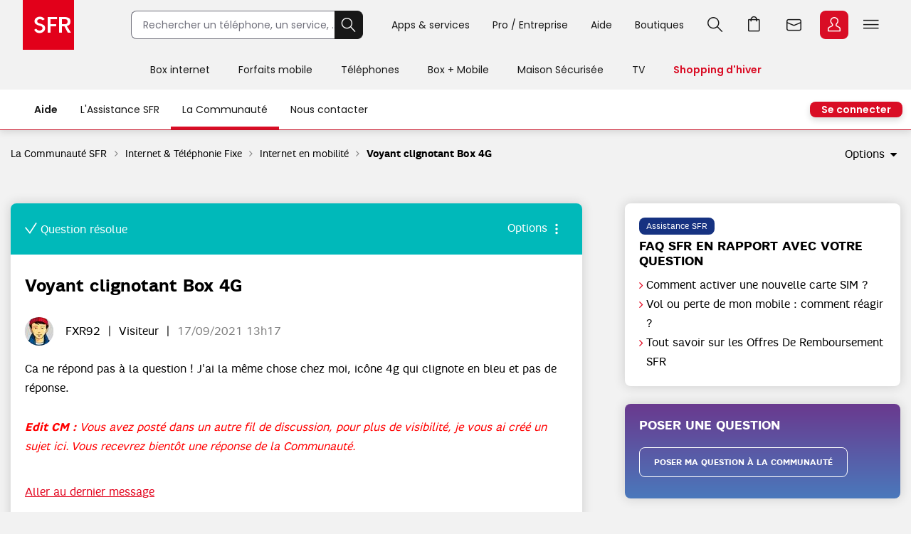

--- FILE ---
content_type: text/html;charset=UTF-8
request_url: https://la-communaute.sfr.fr/t5/internet-en-mobilit%C3%A9/voyant-clignotant-box-4g/td-p/2318159
body_size: 36748
content:
<!DOCTYPE html><html prefix="og: http://ogp.me/ns#" dir="ltr" lang="fr" class="no-js">
	<head>
	
	<title>
	Résolu : Voyant clignotant Box 4G - La Communauté SFR
</title>
	
	
	<!-- favicon -->
<link rel="icon" type="image/x-icon" href='https://la-communaute.sfr.fr/html/@BC969E81782359817251E0B852422E95/assets/favicon.png' />
<meta name="google-site-verification" content="tzDu5Tmjb95WXkOlX8HPA6fvgldsHVq2EwLlNuvfb-k" />


	
	
	
	<meta content="Résolu : Ca ne répond pas à la question ! J'ai la même chose chez moi, icône 4g qui clignote en bleu et pas de réponse. Edit CM : Vous avez posté dans un autre" name="description"/><meta content="width=device-width, initial-scale=1.0" name="viewport"/><meta content="2021-09-17T17:20:32+02:00" itemprop="dateModified"/><meta content="text/html; charset=UTF-8" http-equiv="Content-Type"/><link href="https://la-communaute.sfr.fr/t5/internet-en-mobilit%C3%A9/voyant-clignotant-box-4g/td-p/2318159" rel="canonical"/>
	<meta content="https://la-communaute.sfr.fr/t5/user/viewprofilepage/user-id/10844270" property="article:author"/><meta content="Forum SFR" property="og:site_name"/><meta content="article" property="og:type"/><meta content="https://la-communaute.sfr.fr/t5/internet-en-mobilit%C3%A9/voyant-clignotant-box-4g/td-p/2318159" property="og:url"/><meta content="Internet en mobilité" property="article:section"/><meta content="Ca ne répond pas à la question ! J'ai la même chose chez moi, icône 4g qui clignote en bleu et pas de réponse.   Edit CM : Vous avez posté dans un autre fil de discussion, pour plus de visibilité, je vous ai créé un sujet ici. Vous recevrez bientôt une réponse de la Communauté.   " property="og:description"/><meta content="2021-09-17T11:17:05.387Z" property="article:published_time"/><meta content="2021-09-17T17:20:32+02:00" property="article:modified_time"/><meta content="Voyant clignotant Box 4G" property="og:title"/>
	
	
		<link class="lia-link-navigation hidden live-links" title="sujet Voyant clignotant Box 4G dans Internet en mobilité" type="application/rss+xml" rel="alternate" id="link" href="/sfrfr/rss/message?board.id=Internet-en-mobilite&amp;message.id=2451"></link>
	

	
	
	    
            	<link href="/skins/1906813/9e3c0d4489d0a14a38b7dd231122f4b8/sfr_responsive.css" rel="stylesheet" type="text/css"/>
            
	

	
	
	
	
	<script src="https://static.s-sfr.fr/stats/header.js"></script>

<script type="text/javascript" src="/t5/scripts/EF7B13D9B64EB8BBD9C87DD3095E9284/lia-scripts-head-min.js"></script><script language="javascript" type="text/javascript">
<!--
window.FileAPI = { jsPath: '/html/assets/js/vendor/ng-file-upload-shim/' };
LITHIUM.PrefetchData = {"Components":{},"commonResults":{}};
LITHIUM.DEBUG = false;
LITHIUM.CommunityJsonObject = {
  "Validation" : {
    "image.description" : {
      "min" : 0,
      "max" : 1000,
      "isoneof" : [ ],
      "type" : "string"
    },
    "tkb.toc_maximum_heading_level" : {
      "min" : 1,
      "max" : 6,
      "isoneof" : [ ],
      "type" : "integer"
    },
    "tkb.toc_heading_list_style" : {
      "min" : 0,
      "max" : 50,
      "isoneof" : [
        "disc",
        "circle",
        "square",
        "none"
      ],
      "type" : "string"
    },
    "blog.toc_maximum_heading_level" : {
      "min" : 1,
      "max" : 6,
      "isoneof" : [ ],
      "type" : "integer"
    },
    "tkb.toc_heading_indent" : {
      "min" : 5,
      "max" : 50,
      "isoneof" : [ ],
      "type" : "integer"
    },
    "blog.toc_heading_indent" : {
      "min" : 5,
      "max" : 50,
      "isoneof" : [ ],
      "type" : "integer"
    },
    "blog.toc_heading_list_style" : {
      "min" : 0,
      "max" : 50,
      "isoneof" : [
        "disc",
        "circle",
        "square",
        "none"
      ],
      "type" : "string"
    }
  },
  "User" : {
    "settings" : {
      "imageupload.legal_file_extensions" : "*.jpg;*.JPG;*.jpeg;*.JPEG;*.gif;*.GIF;*.png;*.PNG",
      "config.enable_avatar" : true,
      "integratedprofile.show_klout_score" : true,
      "layout.sort_view_by_last_post_date" : true,
      "layout.friendly_dates_enabled" : false,
      "profileplus.allow.anonymous.scorebox" : false,
      "tkb.message_sort_default" : "views",
      "layout.format_pattern_date" : "dd/MM/yyyy",
      "config.require_search_before_post" : "off",
      "isUserLinked" : false,
      "integratedprofile.cta_add_topics_dismissal_timestamp" : -1,
      "layout.message_body_image_max_size" : 1000,
      "profileplus.everyone" : false,
      "integratedprofile.cta_connect_wide_dismissal_timestamp" : -1,
      "blog.toc_maximum_heading_level" : "",
      "integratedprofile.hide_social_networks" : false,
      "blog.toc_heading_indent" : "",
      "contest.entries_per_page_num" : 20,
      "layout.messages_per_page_linear" : 50,
      "integratedprofile.cta_manage_topics_dismissal_timestamp" : -1,
      "profile.shared_profile_test_group" : false,
      "integratedprofile.cta_personalized_feed_dismissal_timestamp" : -1,
      "integratedprofile.curated_feed_size" : 10,
      "contest.one_kudo_per_contest" : false,
      "integratedprofile.enable_social_networks" : false,
      "integratedprofile.my_interests_dismissal_timestamp" : -1,
      "profile.language" : "fr",
      "layout.friendly_dates_max_age_days" : 7,
      "layout.threading_order" : "thread_descending",
      "blog.toc_heading_list_style" : "disc",
      "useRecService" : false,
      "layout.module_welcome" : "<h1>La Communauté SFR<\/h1>\r\n<p>Échanger pour s'entraider<\/p>",
      "imageupload.max_uploaded_images_per_upload" : 10,
      "imageupload.max_uploaded_images_per_user" : 8000,
      "integratedprofile.connect_mode" : "",
      "tkb.toc_maximum_heading_level" : "",
      "tkb.toc_heading_list_style" : "disc",
      "sharedprofile.show_hovercard_score" : true,
      "config.search_before_post_scope" : "board",
      "tkb.toc_heading_indent" : "",
      "p13n.cta.recommendations_feed_dismissal_timestamp" : -1,
      "imageupload.max_file_size" : 10024,
      "layout.show_batch_checkboxes" : false,
      "integratedprofile.cta_connect_slim_dismissal_timestamp" : -1
    },
    "isAnonymous" : true,
    "policies" : {
      "image-upload.process-and-remove-exif-metadata" : false
    },
    "registered" : false,
    "emailRef" : "",
    "id" : -1,
    "login" : "utilisateur_supprimé"
  },
  "Server" : {
    "communityPrefix" : "/sfrfr",
    "nodeChangeTimeStamp" : 1770054226513,
    "tapestryPrefix" : "/t5",
    "deviceMode" : "DESKTOP",
    "responsiveDeviceMode" : "DESKTOP",
    "membershipChangeTimeStamp" : "0",
    "version" : "25.12",
    "branch" : "25.12-release",
    "showTextKeys" : false
  },
  "Config" : {
    "phase" : "prod",
    "integratedprofile.cta.reprompt.delay" : 30,
    "profileplus.tracking" : {
      "profileplus.tracking.enable" : false,
      "profileplus.tracking.click.enable" : false,
      "profileplus.tracking.impression.enable" : false
    },
    "app.revision" : "2512231126-s6f44f032fc-b18",
    "navigation.manager.community.structure.limit" : "1000"
  },
  "Activity" : {
    "Results" : [ ]
  },
  "NodeContainer" : {
    "viewHref" : "https://la-communaute.sfr.fr/t5/internet-t%C3%A9l%C3%A9phonie-fixe/ct-p/Internet-Telephonie-Fixe",
    "description" : "",
    "id" : "Internet-Telephonie-Fixe",
    "shortTitle" : "Internet & Téléphonie Fixe",
    "title" : "Internet & Téléphonie Fixe",
    "nodeType" : "category"
  },
  "Page" : {
    "skins" : [
      "sfr_responsive",
      "responsive_peak"
    ],
    "authUrls" : {
      "loginUrl" : "/auth/cassso?action=login&dest_uri=https%3A%2F%2Fla-communaute.sfr.fr%2Ft5%2Finternet-en-mobilit%25C3%25A9%2Fvoyant-clignotant-box-4g%2Ftd-p%2F2318159",
      "loginUrlNotRegistered" : "/auth/cassso?action=login&redirectreason=notregistered&dest_uri=https%3A%2F%2Fla-communaute.sfr.fr%2Ft5%2Finternet-en-mobilit%25C3%25A9%2Fvoyant-clignotant-box-4g%2Ftd-p%2F2318159",
      "loginUrlNotRegisteredDestTpl" : "/auth/cassso?action=login&redirectreason=notregistered&dest_uri=%7B%7BdestUrl%7D%7D"
    },
    "name" : "ForumTopicPage",
    "rtl" : false,
    "object" : {
      "viewHref" : "/t5/internet-en-mobilit%C3%A9/voyant-clignotant-box-4g/td-p/2318159",
      "subject" : "Voyant clignotant Box 4G",
      "id" : 2318159,
      "page" : "ForumTopicPage",
      "type" : "Thread"
    }
  },
  "WebTracking" : {
    "Activities" : { },
    "path" : "Community:La Communauté SFR/Category:Internet & Téléphonie Fixe/Board:Internet en mobilité/Message:Voyant clignotant Box 4G"
  },
  "Feedback" : {
    "targeted" : { }
  },
  "Seo" : {
    "markerEscaping" : {
      "pathElement" : {
        "prefix" : "@",
        "match" : "^[0-9][0-9]$"
      },
      "enabled" : false
    }
  },
  "TopLevelNode" : {
    "viewHref" : "https://la-communaute.sfr.fr/",
    "description" : "Avec la communauté d\u2019entraide SFR : trouver des solutions, partager des astuces, demander conseil",
    "id" : "sfrfr",
    "shortTitle" : "La Communauté SFR",
    "title" : "La Communauté SFR",
    "nodeType" : "Community"
  },
  "Community" : {
    "viewHref" : "https://la-communaute.sfr.fr/",
    "integratedprofile.lang_code" : "fr",
    "integratedprofile.country_code" : "US",
    "id" : "sfrfr",
    "shortTitle" : "La Communauté SFR",
    "title" : "La Communauté SFR"
  },
  "CoreNode" : {
    "conversationStyle" : "forum",
    "viewHref" : "https://la-communaute.sfr.fr/t5/internet-en-mobilit%C3%A9/bd-p/Internet-en-mobilite",
    "settings" : { },
    "description" : "",
    "id" : "Internet-en-mobilite",
    "shortTitle" : "Internet en mobilité",
    "title" : "Internet en mobilité",
    "nodeType" : "Board",
    "ancestors" : [
      {
        "viewHref" : "https://la-communaute.sfr.fr/t5/internet-t%C3%A9l%C3%A9phonie-fixe/ct-p/Internet-Telephonie-Fixe",
        "description" : "",
        "id" : "Internet-Telephonie-Fixe",
        "shortTitle" : "Internet & Téléphonie Fixe",
        "title" : "Internet & Téléphonie Fixe",
        "nodeType" : "category"
      },
      {
        "viewHref" : "https://la-communaute.sfr.fr/",
        "description" : "Avec la communauté d\u2019entraide SFR : trouver des solutions, partager des astuces, demander conseil",
        "id" : "sfrfr",
        "shortTitle" : "La Communauté SFR",
        "title" : "La Communauté SFR",
        "nodeType" : "Community"
      }
    ]
  }
};
LITHIUM.Components.RENDER_URL = "/t5/util/componentrenderpage/component-id/#{component-id}?render_behavior=raw";
LITHIUM.Components.ORIGINAL_PAGE_NAME = 'forums/v4/ForumTopicPage';
LITHIUM.Components.ORIGINAL_PAGE_ID = 'ForumTopicPage';
LITHIUM.Components.ORIGINAL_PAGE_CONTEXT = '[base64]';
LITHIUM.Css = {
  "BASE_DEFERRED_IMAGE" : "lia-deferred-image",
  "BASE_BUTTON" : "lia-button",
  "BASE_SPOILER_CONTAINER" : "lia-spoiler-container",
  "BASE_TABS_INACTIVE" : "lia-tabs-inactive",
  "BASE_TABS_ACTIVE" : "lia-tabs-active",
  "BASE_AJAX_REMOVE_HIGHLIGHT" : "lia-ajax-remove-highlight",
  "BASE_FEEDBACK_SCROLL_TO" : "lia-feedback-scroll-to",
  "BASE_FORM_FIELD_VALIDATING" : "lia-form-field-validating",
  "BASE_FORM_ERROR_TEXT" : "lia-form-error-text",
  "BASE_FEEDBACK_INLINE_ALERT" : "lia-panel-feedback-inline-alert",
  "BASE_BUTTON_OVERLAY" : "lia-button-overlay",
  "BASE_TABS_STANDARD" : "lia-tabs-standard",
  "BASE_AJAX_INDETERMINATE_LOADER_BAR" : "lia-ajax-indeterminate-loader-bar",
  "BASE_AJAX_SUCCESS_HIGHLIGHT" : "lia-ajax-success-highlight",
  "BASE_CONTENT" : "lia-content",
  "BASE_JS_HIDDEN" : "lia-js-hidden",
  "BASE_AJAX_LOADER_CONTENT_OVERLAY" : "lia-ajax-loader-content-overlay",
  "BASE_FORM_FIELD_SUCCESS" : "lia-form-field-success",
  "BASE_FORM_WARNING_TEXT" : "lia-form-warning-text",
  "BASE_FORM_FIELDSET_CONTENT_WRAPPER" : "lia-form-fieldset-content-wrapper",
  "BASE_AJAX_LOADER_OVERLAY_TYPE" : "lia-ajax-overlay-loader",
  "BASE_FORM_FIELD_ERROR" : "lia-form-field-error",
  "BASE_SPOILER_CONTENT" : "lia-spoiler-content",
  "BASE_FORM_SUBMITTING" : "lia-form-submitting",
  "BASE_EFFECT_HIGHLIGHT_START" : "lia-effect-highlight-start",
  "BASE_FORM_FIELD_ERROR_NO_FOCUS" : "lia-form-field-error-no-focus",
  "BASE_EFFECT_HIGHLIGHT_END" : "lia-effect-highlight-end",
  "BASE_SPOILER_LINK" : "lia-spoiler-link",
  "FACEBOOK_LOGOUT" : "lia-component-users-action-logout",
  "BASE_DISABLED" : "lia-link-disabled",
  "FACEBOOK_SWITCH_USER" : "lia-component-admin-action-switch-user",
  "BASE_FORM_FIELD_WARNING" : "lia-form-field-warning",
  "BASE_AJAX_LOADER_FEEDBACK" : "lia-ajax-loader-feedback",
  "BASE_AJAX_LOADER_OVERLAY" : "lia-ajax-loader-overlay",
  "BASE_LAZY_LOAD" : "lia-lazy-load"
};
(function() { if (!window.LITHIUM_SPOILER_CRITICAL_LOADED) { window.LITHIUM_SPOILER_CRITICAL_LOADED = true; window.LITHIUM_SPOILER_CRITICAL_HANDLER = function(e) { if (!window.LITHIUM_SPOILER_CRITICAL_LOADED) return; if (e.target.classList.contains('lia-spoiler-link')) { var container = e.target.closest('.lia-spoiler-container'); if (container) { var content = container.querySelector('.lia-spoiler-content'); if (content) { if (e.target.classList.contains('open')) { content.style.display = 'none'; e.target.classList.remove('open'); } else { content.style.display = 'block'; e.target.classList.add('open'); } } e.preventDefault(); return false; } } }; document.addEventListener('click', window.LITHIUM_SPOILER_CRITICAL_HANDLER, true); } })();
LITHIUM.noConflict = true;
LITHIUM.useCheckOnline = false;
LITHIUM.RenderedScripts = [
  "PolyfillsAll.js",
  "Cache.js",
  "jquery.clone-position-1.0.js",
  "MessageViewDisplay.js",
  "jquery.tmpl-1.1.1.js",
  "LiModernizr.js",
  "jquery.ajax-cache-response-1.0.js",
  "prism.js",
  "jquery.ui.widget.js",
  "DeferredImages.js",
  "AjaxSupport.js",
  "jquery.blockui.js",
  "AjaxFeedback.js",
  "Text.js",
  "jquery.ui.resizable.js",
  "jquery.ui.dialog.js",
  "jquery.appear-1.1.1.js",
  "jquery.delayToggle-1.0.js",
  "jquery.ui.position.js",
  "jquery.lithium-selector-extensions.js",
  "jquery.css-data-1.0.js",
  "MessageBodyDisplay.js",
  "Components.js",
  "jquery.js",
  "EarlyEventCapture.js",
  "Events.js",
  "Sandbox.js",
  "DataHandler.js",
  "jquery.effects.slide.js",
  "jquery.iframe-transport.js",
  "jquery.ui.core.js",
  "ResizeSensor.js",
  "Dialog.js",
  "Auth.js",
  "ElementQueries.js",
  "jquery.json-2.6.0.js",
  "jquery.ui.mouse.js",
  "json2.js",
  "jquery.scrollTo.js",
  "jquery.fileupload.js",
  "jquery.ui.draggable.js",
  "ElementMethods.js",
  "jquery.position-toggle-1.0.js",
  "Video.js",
  "jquery.hoverIntent-r6.js",
  "jquery.iframe-shim-1.0.js",
  "ActiveCast3.js",
  "Namespace.js",
  "jquery.function-utils-1.0.js",
  "InformationBox.js",
  "ForceLithiumJQuery.js",
  "DropDownMenuVisibilityHandler.js",
  "Globals.js",
  "Lithium.js",
  "jquery.effects.core.js",
  "SpoilerToggle.js",
  "Throttle.js",
  "Loader.js",
  "NoConflict.js",
  "PartialRenderProxy.js",
  "jquery.viewport-1.0.js",
  "Forms.js",
  "DropDownMenu.js",
  "SurveyLauncher.js"
];// -->
</script><script type="text/javascript" src="/t5/scripts/D60EB96AE5FF670ED274F16ABB044ABD/lia-scripts-head-min.js"></script></head>
	<body class="lia-board lia-user-status-anonymous ForumTopicPage lia-body" id="lia-body">
	
	
	<div id="D3A-228-4" class="ServiceNodeInfoHeader">
</div>
	
	
	
	

	<div class="lia-page">
		<center>
			
				<!-- header -->




<style>
@font-face{font-family:PI;src:url(//static.s-sfr.fr/img/pic.woff2)}
@font-face{font-family:SR;src:url(//static.s-sfr.fr/assets/fonts/Poppins-Regular.woff2)}
@font-face{font-family:SB;src:url(//static.s-sfr.fr/assets/fonts/Poppins-SemiBold.woff2)}
@font-face{font-family:SD;src:url(//static.s-sfr.fr/assets/fonts/Poppins-Black.woff2)}
html,body{overflow-x:hidden}
body{margin:0;padding:0}
body:before{height:0}
body.Home #eThS{transition:top .5s}
body.hF:not(.basket-displayed):before{display:block;content:''}
body.hF:not(.basket-displayed) #eThS{position:fixed;top:0}
body:not(.Media) #eThS{box-shadow:0 4px 9px 0 #2222}
body.hM:after,body.hL:after,#eThS.hL:after{content:"";position:fixed;z-index:62000;width:100%;height:100%;top:0;left:0;background:#0003;backdrop-filter:blur(2px)}

html>body.hL{max-height:100vh;overflow:hidden!important}


#eThS,#eThS *,#eThS :before,#eThS :after{display:inline-block;position:static;box-sizing:border-box;font:inherit;color:inherit;background:#0000;margin:0;padding:0;min-width:0;max-width:none;width:auto;height:auto;text-align:inherit;vertical-align:top;box-shadow:none;border:0;border-radius:0;outline:0;user-select:none;-webkit-font-smoothing:antialiased}
#eThS{position:relative;visibility:visible;z-index:62100;font:0/1.2 SR,Arial;color:#181818;background:#f2f2f2;width:100%;word-break:normal;text-align:center}
#eThS.hL:after{z-index:1}
#eThS.rs .Z{transition:none}
#eThS :focus-visible{outline:2px solid #000;outline-offset:1px}
#eThT .hi{outline-color:#000}
#eThS>.A>a{font-size:14px;padding:4px;margin:8px}
#eThS a,#eThT summary,#eThS button,#eThS .Z>span{text-decoration:none;cursor:pointer;border-radius:8px}
#eThS sup{font-size:70%;transform:translateY(-4px)}
#eThS b{display:inline;font-family:SB,Arial}
#eThS [data-pi]{font:0/0 Arial}
#eThS [data-pi]:before{font:1em/1 PI;white-space:pre;content:attr(data-pi);content:attr(data-pi) / ""}
#eThS [data-n]{position:relative}
#eThS [data-n]:after{position:absolute;left:calc(50% + 12px);top:8%;transform:translateX(-50%);font:10px/1 SR;padding:2px 3px;content:attr(data-n);color:#fff;background:#d90d25;min-width:14px;text-align:center;border-radius:8px}
#eThS [data-n].PT:after{content:attr(data-n)/attr(data-n)" produit"}
#eThS [data-n].WM:after{content:attr(data-n)/attr(data-n)" message"}
#eThS [data-n].EC:after{content:attr(data-n)/attr(data-n)" notification"}
#eThSh,#eThT .Z.EC .C,#eThT .Z.EC .NO,#eThT .Z.EC.C.O>ul>li,#eThT .Z.EC.C .D,nav#eThM>*,#eThM .Z>.W>button,#eThS summary::-webkit-details-marker{display:none}
#eThSs,#eThS>nav,#eThS>nav>div,nav#eThM .W,#eThM>.Z li,#eThS .Z>span,#eThT .Z.EC.C .C,#eThT .Z.EC.C.O>.NO{display:block}
#eThT .Z.EC.C li:has(.CN:empty){display:none}
#eThT .Z.EC.C.O :has(.CN){display:inline-block}
#eThT .Z.EC.C.O .CN{font-size:0}
#eThT .Z.EC.O .CN:after{font-size:12px;content:'Retour'}
#eThT .Z.EC .eThX{display:block;position:absolute;right:24px;top:24px;width:24px;height:24px;background:#181818;color:#fff;border-radius:50%;font-size:0}
#eThT .Z.EC .eThX:before{font:12px/2 PI;padding:0 6px}
#eThS .W{position:relative;text-align:left}
#eThS .Z{position:absolute;z-index:4;text-align:center;left:0;top:56px;width:100%;background:#fff;transform-origin:top;transform:scaleY(0);transition:.3s .3s transform}
#eThT .Z{z-index:5}
#eThS .Z>*{opacity:0;transition:.2s opacity}
#eThS .RED{color:#d90d25;font-family:SB,Arial}
#eThT .SFR{border-radius:0;outline-offset:-3px;outline-width:3px}
#eThT .SFR:before{font-size:56px;color:#fff;background:#e2001a}
#eThT [name=q]{padding:0 0 0 16px;font:14px/38px SR,Arial;width:calc(100% - 40px);height:40px;border:1px solid #70707b;border-right-width:0;border-radius:8px 0 0 8px;outline-offset:0;background:#fff}
#eThT input::placeholder{color:#70707b;opacity:1}
#eThT input:focus::placeholder{opacity:0}
#eThT input:focus+span{position:absolute;display:block;font:10px/1 SR,Arial;color:#555;transform:translate(16px,-53px)}
#eThT .OK{height:40px;width:40px;text-align:center;background:#181818;color:#fff;border:1px solid #181818;border-left-width:0;border-radius:0 8px 8px 0;outline-offset:0}
#eThT .OK:focus-visible{border:1px solid #fff}
#eThT .OK:before{font:22px/1 PI}
#eThT>.W>ul{position:absolute;right:0}
#eThT>.W li>a,#eThT summary{padding:0 12px}
#eThT>.W li [data-pi]:before{font:24px/40px PI}
#eThT>.W li [data-ec]:before{font:10px/2 SB,Arial;content:attr(data-ec);color:#d90d25;border:2px solid #d90d25;border-radius:50%;width:24px;display:block;text-align:center;margin:16px 0;text-shadow:none}
#eThT summary+.Z{position:fixed}
#eThT .PT.O,#eThT [open]>summary.PL{color:#d90d25}
#eThT [open]>div,#eThT>.RE:not(:empty),#eThT [open]>.Z.EC{transform:scale(1)}
#eThT [open]>div>*,#eThT>.RE:not(:empty)>*{opacity:1;transition:.1s .3s opacity}
#eThT .Z.PL li>a{margin:8px;padding:20px 2px;width:140px;font:14px/22px SB,Arial;border-radius:8px}
#eThT .Z.PL li>a:before{display:block;font:32px/1 PI}
#eThT .Z.PL li>a:has(span){padding:8px 2px}
#eThT .Z.PL a>span{font-family:SR,Arial}
#eThT>.RE{height:auto;text-align:left;padding:16px;top:128px;font:14px/1.5 SB,Arial;color:#8a8a8a}
#eThSs>li{display:block;margin:0;padding:4px;font:24px/1.5 SB,Arial;cursor:pointer}
#eThSs>li:hover,#eThSs>li.A{background:#eee;outline:1px solid #555}
#eThSs>li.b,#eThSs>li b{color:#181818}
#eThT .Z.EC{padding:24px;text-align:center;overflow:auto}
#eThT .Z.EC ul,#eThT .Z.EC li,#eThT .Z.EC>p{display:block;padding:0}
#eThT .Z.EC li>*,#eThT .Z.EC>p{font:14px/22px SR,Arial}
#eThT .Z.EC li>a{display:block;max-width:352px;margin:0 auto;padding:8px 0}
#eThT .Z.EC p.T{font:24px/1.5 SB,Arial;margin:0 0 16px}
#eThT .Z.EC p.T:before{display:block;font-size:36px}
#eThT .Z.EC .B,#eThT .Z.EC .X{text-align:center;max-width:352px;font:14px/16px SB,Arial;padding:12px 24px;margin:16px auto;width:auto;border-radius:8px;outline-offset:0}
#eThT .Z.EC .B{color:#fff;background:#d90d25}
#eThT .Z.EC .B:hover{background:#a60e20}
#eThT .Z.EC .X{background:#0000;color:#181818;border:1px solid #181818}
#eThT .Z.EC .X:hover{color:#000;border-color:#000}
#eThT #eThEC.C{margin:-2px 2px;padding:2px}
#eThT #eThEC.C:before{margin:0;width:40px;border-radius:8px;font:14px/36px SB,Arial;border-width:2px}
#eThEC.C:after{left:calc(50% + 18px);top:0}
#eThT .Z.EC.C .CN,#eThS .NEW:after{display:inline-block;margin:16px auto 0;padding:0;color:#d90d25;font:12px/1.4 SB,Arial}
#eThT .NO{background:#fcfcfc;border:0 solid #ccc;border-width:1px 0 0;margin:24px 0}
#eThT .NO>div{display:block}
#eThS .Z>.W p,#eThS .Z>.W li{display:block}
#eThS .Z>.W .NEW:after{content:'Nouveau';white-space:nowrap;margin:3px 0 0 8px}
#eThS .Z>.W p{font:24px/1.5 SB,Arial;margin:16px 0}
#eThS .Z>.W a{font:14px/22px SR,Arial;margin:0 0 8px}
#eThM>.Z:after{content:none}
#eThS .W>div{display:block;margin:0 0 8px}
#eThT .Z.EC a:before,#eThS .Z>.W [data-pi]:before{font:24px/1 PI;margin:0 8px 0 0}
#eThT .Z.EC a.B.R{background:#181818}
#eThT .Z.EC a.B.R:focus-visible{border:2px solid #fff;line-height:12px}
#eThT .Z.EC p>b{display:inline-block;min-width:120px}
#eThS .Z>.W p[data-pi]:before{line-height:1.5}
#eThS .W>.DC{background:#f2f2f2;border-radius:8px}
#eThS .W>.DC a{margin:0 0 16px}
#eThS .W>.SEO{width:99%;max-width:none;padding:16px 0}
#eThS .W>.SEO>li{display:inline-block}
#eThS .W>.SEO>li>a{margin:0 12px 8px;padding:0 12px;border:1px solid #a0a0a0;border-radius:12px;outline-offset:0}
#eThS #eTp{outline:0}


body.hSc:not(.basket-displayed):before{display:block;height:108px;content:''}
body.hSc:not(.basket-displayed) #eThS{position:fixed;left:0;top:-56px}
#eThN #eThN2{display:none}
#eThN{background:#fff}
#eThN>.W>*{font:14px/2 SR,Arial;color:#181818;padding:0 16px;border-radius:20px;outline-offset:-12px}
#eThN #eThN2+span,#eThN [for=eThN2]{position:relative;font-family:SB,Arial}
#eThN #eThA label:before{content:""}

#eThN>.W>a{position:relative}

#eThN li{display:block}
#eThN li>a{padding:8px 16px;width:100%;font:14px/1.2 SR,Arial}



@media(max-width:960px){
#eThT>.W .F,#eThS>#eThM,body.hL::-webkit-scrollbar{display:none}
#eThS.hL:after{height:0}
#eThT form{opacity:0;width:80px;text-align:left;position:relative;z-index:-1}
#eThT li>*{margin:8px 0}
#eThT [open] form{z-index:9;margin:16px;width:calc(100% - 32px);opacity:1;transition:.1s .2s opacity}
#eThT [open] .Z.MB{position:absolute;overflow:auto;top:56px;left:auto;right:0;height:calc(100vh - 56px);transform:scale(1);opacity:1;width:100vw;z-index:6;text-align:left;padding:16px}
#eThT .Z.MB>ul>li{display:block;margin:6px 0 0}
#eThT .Z.MB .mb{margin:6px 0 3vh}
#eThT .Z.MB>ul>li>*{display:inline-block;margin:0;padding:0}
#eThT .Z.MB button,#eThT .Z.MB .RED{border-radius:8px;font:24px/1.5 SB,Arial}
#eThT .Z.MB button+.Z{transform:scaleX(0);transform-origin:right;right:0;top:0;padding:0 16px;display:none;z-index:8}
#eThS .Z>.W>ul{display:block}
#eThT .Z.MB .V+.Z{display:block}
#eThT .Z.MB .A+.Z{transform:scaleX(1)}
#eThT .Z.MB .A+.Z>*{opacity:1}
#eThT .Z.MB .W{display:block;max-height:calc(100vh - 112px);overflow:auto;padding-bottom:40px}
#eThT .Z.MB .F{font:14px/22px SR,Arial}
#eThT .Z.MB .F[data-pi]:before{position:relative;font:20px/1.2 PI;margin:0 8px 0 0}
#eThT #eThMB{padding:0 4px;margin:0 12px 0 4px}
#eThT [open] #eThMB:before{color:#d90d25;content:"l";content:"l"/"Fermer"}
#eThT .Z.PL li{display:inline-block;max-width:40vw}
#eThS .Z.MB .W{padding:0 4px;margin:0 -4px}
#eThS .Z.MB div>button{font:0/1 Arial;text-align:left;display:block;margin:16px 0 0}
#eThS .Z.MB div>button:after{content:'m';font:32px/1 PI}
#eThT .Z.PL{height:calc(100vh - 56px);top:56px}
#eThS .W>.DC{padding:4px 16px;margin:24px 0 16px}
#eThT .Z.EC li>a{max-width:256px;text-align:left}
#eThT [open] .Z.EC{max-height:calc(100vh - 56px)}
#eThEC{color:#d90d25}


#eThN>.W{padding:12px 0}
#eThN #eThN2+span{display:none}

#eThN #eThA{margin:0}
#eThN #eThA .dropdown{top:92px;width:calc(100% + 2px);transform:none}


#eThN>.W>*{width:100%}

#eThN label{position:relative}
#eThN [data-lb]:after{display:inline-block;content:attr(data-lb);font-family:SR,Arial;overflow:hidden;text-overflow:ellipsis;white-space:nowrap;max-width:calc(99% - 180px);position:absolute;right:40px}
#eThN label:before{content:'>';font:400 16px/1.2 Arial;transform:scaleX(1.8) rotate(90deg);display:inline-block;position:absolute;top:5px;right:20px;z-index:1}
#eThN>.W>a,#eThN>.W>div{font-size:0}
#eThN2:checked~[data-pi]:before{font:24px/1.2 PI;margin:0 8px 0 0}
#eThN2:checked~a,#eThN2:checked~div,#eThN:has(.W>a:focus-visible) .W>a{font:14px/1 SR,Arial;padding:4px;margin:2px 12px;width:calc(100% - 25px);outline-offset:0}
#eThN2:checked~label:before,#eThN:has(.W>a:focus-visible) label:before{transform:scaleX(1.8) rotate(-90deg)}
#eThN2:checked~:last-child{margin-bottom:16px}

#eThN2:checked~#eThA{display:none}

#eThN>.W>ul{width:calc(100% - 20px);border-left:1px solid #c8c8c8;padding:0 0 0 12px;margin:0 0 4px 16px;border-radius:0}
#eThN #eThN2~ul{display:none;transform:none}
#eThN #eThN2:checked~ul{display:block}

}
@media(min-width:960.1px){
#eThS.hL:after{position:absolute;height:182px}
#eThS .W{max-width:1344px;width:100%;margin:0 auto;padding:0 32px}
#eThS .Z{top:70px}
#eThT .SFR:before{font-size:70px}
#eThT form,#eThT .F{display:inline-block}
#eThT form{--R:min(100vw - 800px,480px);width:var(--R);margin:15px 40px 15px 80px;transition:all .1s;position:static}
#eThT form.A{margin:15px calc(50% - 376px);width:520px;max-width:none}
#eThT>.W>ul{top:7px;right:28px}
#eThT>.W li{padding:8px 0}
#eThT>.W li>a,#eThT summary{padding:0 16px}
#eThT .F:not(.X){font:14px/32px SR,Arial;padding-top:4px;border-bottom:4px solid #0000}
#eThT .F:not(.X):before{content:none}
#eThT .Z.PL{padding:32px 0}
#eThT .Z.PL a:hover{background:#fee;color:#d90d25}
#eThEC.EC{margin:-2px 2px 0 6px;padding:2px;border-radius:8px}
#eThEC:before{width:40px;border-radius:8px}
#eThEC:not(.C):before{display:block;text-align:center;color:#fff;background:#d90d25;font:24px/40px PI}
.Media #eThEC:not(.C):before{filter:invert(1)}
#eThEC.C:before{font:14px/36px SB,Arial;border-width:2px}
.Media #eThT .Z.PL a:hover{background:#cff;color:#009c8a}
.Media #eThT .Z.PL a.hi:hover{background:#300}
#eThT .Z.PL a.hi{color:#d90d25}
#eThT li:has(.RE,.MB),#eThT form.A+ul .F{display:none}
#eThT .Z.EC{text-align:left;top:0;padding-top:44px;left:auto;right:0;width:400px;height:100vh;transform-origin:right;transform:scaleX(0)}
#eThT .Z.EC:after{right:100%;top:0;width:900vw;height:100vh}
#eThM>a{position:relative;display:inline-block;font:14px/48px SR,Arial;padding:4px 20px}
#eThM>a:focus-visible{outline-offset:-12px;border-radius:20px}
#eThT .hi{color:#d90d25}

.Media #eThT .hi,.Media #eThT .Z.PL a.hi,.Media #eThT [open]>summary.PL{color:#ff6375;filter:invert(1)}
#eThM>a:after,#eThN>.W>a:after{position:absolute;content:"";display:block;width:100%;height:4px;left:0;bottom:0}
#eThM>a:hover:after,#eThN>.W>a:hover:after{background:#7777}
#eThM>a.hi:after,#eThN>.W>a.hi:after{background:#d90d25}
.Media #eThM>a.hi:after,.Media #eThN>.W>a.hi:after{background:#009c8a}
#eThT>.RE{min-height:112px;padding:16px calc(50% - 300px)}
#eThS .Z>span,#eThT .PL>button{display:none}
#eThM>.Z{top:126px;transition:0s box-shadow,.3s .3s transform}
#eThM>button{display:inline-block;height:16px;width:16px;margin:20px -7px 0 -9px;opacity:0;position:relative;z-index:-1}
#eThM>button:after{content:"A";font:16px/1 PI;transform:rotate(-90deg);transition:.3s all}
#eThM>.O:after{transform:rotate(90deg)}

#eThM>a:focus-visible+button,#eThM>button:focus-visible{opacity:1;z-index:1;border-radius:4px;outline-offset:4px}
#eThM:has(:focus-visible)>div,#eThS>#eThM.H>div{display:none}
#eThM>.O:focus-visible+div,#eThM>div:has(:focus-visible){display:block}
#eThM>.O:focus-visible+div,#eThM>div:has(:focus-visible),#eThM>a:hover+button+div,#eThM>div:hover{display:block;box-shadow:0 24px 24px #0002;transform:scale(1);transition:.3s box-shadow,.3s .3s transform}
#eThM>.O:focus-visible+div>*,#eThM>div:has(:focus-visible)>*,#eThM>a:hover+button+div>*,#eThM>div:hover>*{opacity:1;transition:.1s .3s opacity}

#eThM .W,#eThM .W>.SEO{text-align:center}
#eThM .W>div{text-align:left;display:inline-block;padding:8px calc(8% - 60px) 8px 0;max-width:25%}
#eThM .W>.DC{padding:0 24px 8px;margin:8px 0}
#eThM .W a{color:#555}
#eThM .W a:hover{color:#000}

body.hSc:not(.basket-displayed):before{height:182px}
body.hSc:not(.basket-displayed) #eThS{top:-126px}
#eThN [for=eThN2]{display:none}

#eThN>.W{white-space:nowrap}
#eThN>.W>*{font:14px/4 SR,Arial;width:auto}
#eThN>.W>a.mw{max-width:108px;overflow:hidden;text-overflow:ellipsis}
#eThN>.W>a.mw:hover{border-radius:0}
#eThN>.W>label{padding-left:0}
#eThN>.W a[data-pi]{font:0/1 Arial;margin:5px 0 0 8px;padding:0;border:0}
#eThN>.W a[data-pi]:before{font:24px/1 PI;padding:6px;border:1px solid #222;border-radius:8px;display:inline-block}
#eThN>.W>.hi:before{border-color:#d90d25}


#eThN #eThA{position:absolute;top:0;right:0;height:56px;width:50%;max-width:272px}
#eThN #eThA .dropdown{top:56px}
#eThN #eThA .n{display:block}


#eThN>.W>ul{display:none;position:absolute;overflow:hidden;top:56px;transform:translateX(-99%);background:#fff;font:0/1 Arial;padding:0;box-shadow:0 2px 4px #2225;border-radius:0 0 12px 12px}
#eThN a:hover+ul,#eThN ul:hover{display:inline-block}
#eThN li>a:hover{background:#eee;border-radius:0}
#eThN li>a.li{color:#d90d25}

}
@media(min-width:1240px){
#eThT .F.X{font:14px/32px SR,Arial;padding-top:4px;border-bottom:4px solid #0000}
#eThT .F.X:before{content:none}
}
</style>

<header id=eThS><div role=application><a href="#eTp" class="CP">Passer au contenu principal</a><a href="#" class="RE">Passer à la recherche</a><a href="#eTfS" class="PP">Passer au pied de page</a></div>
<nav id=eThT aria-label="Menu transverse">
    <div class=W><a href="https://www.sfr.fr/" data-pi="@" class="SFR">Accueil SFR</a><form autocomplete=off action="https://www.sfr.fr/recherche"><input name=q type=text placeholder="Rechercher un téléphone, un service, ..." aria-describedby=eThSh aria-expanded=false aria-autocomplete=list aria-controls=eThSs><button class=OK title=Rechercher type=submit data-pi="G">Rechercher</button><span id=eThSh aria-live=polite aria-atomic=true></span></form><ul><li><details><summary data-pi="H" class="PL F">Apps &amp; services</summary><div class="Z PL"><button>Retour</button><ul><li><a href="https://u.sfr.fr/s/accueil?sun_source=header_siteweb" data-pi="a">SFR &amp; Moi</a><li><a href="https://actus.sfr.fr/" data-pi="L">SFR Actus</a><li><a href="https://tv.sfr.fr/" data-pi="M">TV sur PC</a><li><a href="https://web.cloud.sfr.fr/web/" data-pi="N">SFR Cloud</a><li><a href="https://www.sfr.fr/maison/" data-pi="q">Maison Sécurisée</a><li><a href="https://home.sfr.fr/login" data-hi="home@|home.boutique@" data-pi="O">SFR Home</a><li><a href="https://www.sfr.fr/sfr-et-moi/vos-applis-sfr.html" data-pi="H">Toutes les apps</a></ul></div></details><li><details><summary data-pi="p" class="PL F">Pro / Entreprise</summary><div class="Z PL"><button>Retour</button><ul><li><a href="https://pro.sfr.fr/" data-pi="x">SFR Pro<br><span>jusqu'à 9 salariés</span></a><li><a href="https://www.sfrbusiness.fr/" data-pi="y">SFR Business<br><span>9 salariés et plus</span></a></ul></div></details><li><a href="https://assistance.sfr.fr/" data-pi="I" class="F X">Aide</a><li><a href="https://boutique.sfr.fr/fr" data-pi="U" class="F X">Boutiques</a><li><details><summary id=eThRE data-pi="G" class="RE">Recherche</summary><div class="Z RE">[RE]</div></details><li><a href="https://www.sfr.fr/#sfrpt" data-hi="0" data-pi="D" class="PT">Aller à l’accueil avec le panier affiché</a><li><a href="https://webmail.sfr.fr/" data-pi="E">Webmail</a><li><details><summary id=eThEC data-pi="a" class="EC">Espace Client</summary><div class="Z EC"><p data-pi="a" class="T" role=heading aria-level=2>Espace Client<p class="D">Identifiez-vous pour accéder à votre Espace Client<ul><li><button class="CN C" role=status aria-label="Centre de notification"></button><li><a href="https://www.sfr.fr/mon-espace-client/" class="B D">Se connecter</a><li><a href="https://www.sfr.fr/mon-espace-client/" class="B C">Accéder à l'Espace Client</a><li><a href="https://www.sfr.fr/auth/realms/sfr/protocol/openid-connect/logout?redirect_uri=https%3A//www.sfr.fr/cas/logout%3Furl%3Dhttps%253A//www.sfr.fr/" class="X C">Se déconnecter</a><li><a href="https://assistance.sfr.fr/actes-urgence.html" data-pi="Z">Actes d'urgence mobile</a><li><a href="https://espace-client.sfr.fr/gestion-login/identifiants/accueil" data-pi="I">Mot de passe et sécurité</a><li><a href="https://espace-client.sfr.fr/suivre-ma-commande/authentification" data-pi="T" class="C">Suivi de commande</a><li><a href="https://espace-client.sfr.fr/gestion-ligne/lignes/accueil" data-pi="Y" class="C">Rattacher / Retirer vos lignes</a><li><a href="https://espace-client.sfr.fr/gestion-ligne/lignes/pseudo/modifier" data-pi="b" class="C">Renommer vos lignes</a><li><a href="https://www.sfr.fr/suivi-commande/" data-pi="T" class="D">Suivi de commande</a><li><a href="https://espace-client.sfr.fr/suivre-ma-commande/rechercheMobile" data-pi="h" class="D">Activer une ligne mobile</a><li><a href="https://www.sfr.fr/offre-internet/demenagement" data-pi="d">Déménagement</a></ul><div class=NO></div><button class=eThX data-pi=C aria-label=Fermer></button></div></details><li><details><summary id=eThMB data-pi="B" class="MB">Menu</summary><div class="Z MB"><ul></ul></div></details></ul></div>
    <div class="Z RE"></div>
</nav>
<nav id=eThM aria-label="Menu principal"><a href="https://www.sfr.fr/offre-internet">Box internet</a><button aria-controls=eThM1>Ouvrir le menu Box internet</button><div class=Z id=eThM1><div class=W><button>Retour</button><div><p data-pi="W">Offres<ul><li><a href="https://www.sfr.fr/offre-internet">Box Internet &nbsp;</a><li><a href="https://www.sfr.fr/offre-internet/box-high-tech">Box + High Tech</a><li><a href="https://www.sfr.fr/offre-internet/options">Options Box</a></ul></div> <div><p data-pi="X">Equipements<ul><li><a href="https://www.sfr.fr/offre-internet/box-internet" class="NEW">Box et décodeurs</a><li><a href="https://www.sfr.fr/options/repeteur-wifi7">Répéteurs WiFi</a><li><a href="https://www.sfr.fr/accessoires/maison-et-gaming">Accessoires Box</a></ul></div> <div><p data-pi="c">Avantages SFR<ul><li><a href="https://www.sfr.fr/carte-couverture-reseau-sfr-fibre-optique/">Couverture réseau Internet et fibre</a><li><a href="https://www.sfr.fr/offre-internet/connexion-internet-continue">Connexion continue et immédiate</a><li><a href="https://www.sfr.fr/internet-mobile/sfr-multi" data-hi="0">SFR Multi</a><li><a href="https://espace-client.sfr.fr/odr/internet-foyer/" data-hi="0">Offres de remboursement</a><li><a href="https://www.sfr.fr/offre-internet/frais-resiliation">Changer d'opérateur</a></ul></div> <div class="DC"><p>Déjà client<ul><li><a href="https://www.sfr.fr/mon-espace-client/redirect.html?D=FCHANGE" data-pi="W">Changer d'offre</a><li><a href="https://www.sfr.fr/offre-internet/demenagement" data-pi="d">Déménagement Internet</a><li><a href="https://www.sfr.fr/espace-client/options/" data-hi="0" data-pi="b">Gérer vos options Box&nbsp;</a></ul></div> <ul class=SEO><li><a href="https://www.sfr.fr/offre-internet/sfr-fibre-premium-bis">Box 10+</a><li><a href="https://www.sfr.fr/offre-internet/box-high-tech/casque-meta-metaquest3s">Casque VR Meta Quest 3S</a><li><a href="https://www.sfr.fr/offre-internet/box-high-tech/samsung-tv-u7005f-43">Smart TV Samsung</a><li><a href="https://www.sfr.fr/offre-internet/fibre-optique">La Fibre de SFR</a></ul></div></div><a href="https://www.sfr.fr/offre-mobile">Forfaits mobile</a><button aria-controls=eThM2>Ouvrir le menu Forfaits mobile</button><div class=Z id=eThM2><div class=W><button>Retour</button><div><p data-pi="i">Offres<ul><li><a href="https://www.sfr.fr/offre-mobile" class="NEW">Forfait mobile 5G / 5G+</a><li><a href="https://www.sfr.fr/offre-mobile/decouvrir-la-5g">La 5G / 5G+ de SFR</a><li><a href="https://www.sfr.fr/offre-mobile/options">Options mobile</a><li><a href="https://www.sfr.fr/offre-mobile/forfait-cle-4g-5g" data-hi="0">Forfait clé 4G et 5G</a><li><a href="https://www.sfr.fr/offre-mobile/carte-prepayee">Carte prépayée</a><li><a href="https://www.sfr.fr/international/">International</a></ul></div> <div><p data-pi="c">Avantages SFR<ul><li><a href="https://www.sfr.fr/reseau/carte-couverture-reseau-mobile.html">Couverture réseau mobile 4G et 5G</a><li><a href="https://www.sfr.fr/offre-mobile/plus-smartphone">Les Plus Smartphone</a><li><a href="https://www.sfr.fr/internet-mobile/sfr-multi" data-hi="0">SFR Multi</a></ul></div> <div><p data-pi="b">Solutions pratiques<ul><li><a href="https://www.sfr.fr/offre-mobile/esim">eSIM</a><li><a href="https://www.sfr.fr/options/multisurf">Multisurf : SIM additionnelle</a><li><a href="https://espace-client.sfr.fr/odr/forfait-4g/" data-hi="0">Offres de remboursement</a><li><a href="https://www.sfr.fr/options/4g-montres-connectees">Option Montre Connectée</a><li><a href="https://www.sfr.fr/internet-mobile/changer-operateur-mobile">Changer d’opérateur mobile</a></ul></div> <div class="DC"><p>Déjà client<ul><li><a href="https://www.sfr.fr/offre-mobile?context=change&amp;parcours=offre" data-pi="i">Changer d'offre</a><li><a href="https://www.sfr.fr/espace-client/options/" data-hi="0" data-pi="b">Gérer vos options mobile</a><li><a href="https://www.sfr.fr/espace-client/rechargement/saisie-ligne.html" data-pi="k">Recharger votre carte prépayée</a></ul></div> <ul class=SEO><li><a href="https://www.sfr.fr/offre-mobile/forfait-2h-1go-5g">Forfait 2H</a><li><a href="https://www.sfr.fr/offre-mobile/forfait-200go-5g" data-hi="0">Forfait 200 Go</a><li><a href="https://www.sfr.fr/international/" data-hi="0">Packs Séjour</a><li><a href="https://www.sfr.fr/offre-mobile/forfait-illimite-5g-plus" data-hi="0">Forfait illimité 5G+</a></ul></div></div><a href="https://www.sfr.fr/offre-mobile/telephone-portable" data-af=" & Accessoires">Téléphones</a><button aria-controls=eThM3>Ouvrir le menu Téléphones</button><div class=Z id=eThM3><div class=W><button>Retour</button><div><p data-pi="h">Téléphones<ul><li><a href="https://www.sfr.fr/offre-mobile/telephone-portable" data-hi="T">Tous les Téléphones</a><li><a href="https://www.sfr.fr/offre-mobile/univers-apple">Apple</a><li><a href="https://www.sfr.fr/offre-mobile/univers-samsung">Samsung</a><li><a href="https://www.sfr.fr/offre-mobile/univers-xiaomi" class="NEW">Xiaomi</a><li><a href="https://www.sfr.fr/offre-mobile/telephones/honor" class="NEW">Honor</a><li><a href="https://www.sfr.fr/offre-mobile/telephones/google">Google</a><li><a href="https://www.sfr.fr/offre-mobile/smartphone-ia">Smartphones avec IA</a></ul></div> <div><p data-pi="v">Bons plans<ul><li><a href="https://www.sfr.fr/offre-mobile/telephones/reconditionne">Téléphones reconditionnés</a><li><a href="https://www.sfr.fr/offre-mobile/bons-plans">Bons plans mobile</a><li><a href="https://www.sfr.fr/offre-mobile/telephones-1-euro">Téléphones à 1€</a></ul></div> <div><p data-pi="g">Accessoires<ul><li><a href="https://www.sfr.fr/accessoires/">Tous les accessoires</a><li><a href="https://www.sfr.fr/accessoires/montres-et-objets-connectes/montres-connectees" class="NEW">Montres connectées</a><li><a href="https://www.sfr.fr/accessoires/montres-et-objets-connectes/lunettes-connectees">Lunettes connectées</a><li><a href="https://www.sfr.fr/accessoires/accessoires-mobiles/coques-et-protections">Coques et protections</a><li><a href="https://www.sfr.fr/accessoires/accessoires-mobiles/charge-et-stockage">Charge et stockage</a><li><a href="https://www.sfr.fr/accessoires/casque-ecouteurs-et-enceintes" class="NEW">Ecouteurs et enceintes</a><li><a href="https://www.sfr.fr/accessoires/maison-et-gaming">Maison et gaming</a></ul></div> <div><p data-pi="c">Avantages SFR<ul><li><a href="https://www.sfr.fr/internet-mobile/sfr-multi" data-hi="0">SFR Multi</a><li><a href="https://espace-client.sfr.fr/odr/offres-remboursement/" data-hi="0">Offres de remboursement</a><li><a href="https://www.sfr.fr/offre-mobile/assurance-mobile">Assurance mobile</a><li><a href="https://www.sfr.fr/offre-mobile/reprise-mobile">Reprise mobile</a><li><a href="https://www.sfr.fr/web-to-shop.html">Retrait gratuit en magasin</a></ul></div> <div class="DC"><p>Déjà client<ul><li><a href="https://www.sfr.fr/offre-mobile/telephone-portable?context=change" data-pi="h">Changer de téléphone</a><li><a href="https://www.sfr.fr/espace-client/options/" data-hi="0" data-pi="b">Gérer vos options mobile</a></ul></div> <ul class=SEO><li><a href="https://www.sfr.fr/offre-mobile/telephones/apple">iPhone</a><li><a href="https://www.sfr.fr/offre-mobile/telephones/samsung">Samsung Galaxy</a><li><a href="https://www.sfr.fr/offre-mobile/telephones/sans-forfait">Téléphones sans forfait</a></ul></div></div><a href="https://www.sfr.fr/internet-mobile">Box + Mobile</a><button aria-controls=eThM4>Ouvrir le menu Box + Mobile</button><div class=Z id=eThM4><div class=W><button>Retour</button><div><p data-pi="X">Offres<ul><li><a href="https://www.sfr.fr/internet-mobile">Offres Box + Mobile</a><li><a href="https://www.sfr.fr/mon-espace-client/redirect.html?D=FVBM">Client mobile SFR, ajouter une Box</a><li><a href="https://www.sfr.fr/mon-espace-client/redirect.html?D=FVMB">Client Box SFR, ajouter un forfait mobile</a><li><a href="https://www.sfr.fr/mon-espace-client/redirect.html?D=FOPEN">Client Box SFR, ajouter une Box</a><li><a href="https://www.sfr.fr/mon-espace-client/redirect.html?D=FVMSB">Client Box SFR, ajouter une offre Maison Sécurisée</a></ul></div> <div><p data-pi="c">Avantages<ul><li><a href="https://www.sfr.fr/internet-mobile/sfr-multi">SFR Multi</a><li><a href="https://www.sfr.fr/offre-internet/frais-resiliation" data-hi="0">Changer de fournisseur internet</a><li><a href="https://www.sfr.fr/internet-mobile/changer-operateur-mobile">Changer d'opérateur mobile</a></ul></div> <div class="DC"><p>Déjà client<ul><li><a href="https://www.sfr.fr/espace-client/avantages-multipack/" data-hi="0" data-pi="K">Créer un groupe Box + Mobile</a><li><a href="https://espace-client.sfr.fr/sfr-family/dashboard" data-hi="0" data-pi="N">Partager vos gigas</a></ul></div> <ul class=SEO><li><a href="https://www.sfr.fr/offre-mobile/forfait-200go-5g" data-hi="0">Forfait 200 Go</a><li><a href="https://www.sfr.fr/internet-mobile/sfr-multi">SFR Multi</a><li><a href="https://www.sfr.fr/offre-mobile/forfait-2h-1go-5g">Forfait 2H</a></ul></div></div><a href="https://www.sfr.fr/maison/">Maison Sécurisée</a><button aria-controls=eThM5>Ouvrir le menu Maison Sécurisée</button><div class=Z id=eThM5><div class=W><button>Retour</button><div><p data-pi="q">Offres<ul><li><a href="https://www.sfr.fr/maison/">Offre Maison Sécurisée</a><li><a href="https://www.sfr.fr/maison/offre-protection/">Personnaliser votre offre</a></ul></div> <div><p data-pi="r">Equipements<ul><li><a href="https://www.sfr.fr/accessoires/maison-et-gaming/maison-connectee">Accessoires Maison Sécurisée</a><li><a href="https://www.sfr.fr/accessoires/details/sfr-centrale-de-securite">Centrale de sécurité</a><li><a href="https://www.sfr.fr/accessoires/details/sfr-camera-wifi">Caméra WiFi</a><li><a href="https://www.sfr.fr/accessoires/details/sfr-detecteur-de-mouvement">Détecteur de mouvement</a><li><a href="https://www.sfr.fr/accessoires/details/sfr-detecteur-douverture">Détecteur d'ouverture</a></ul></div> <div class="DC"><p>Déjà client<ul><li><a href="https://www.sfr.fr/mon-espace-client/" data-hi="0" data-pi="K">Enrichir votre offre</a></ul></div> <ul class=SEO><li><a href="https://www.sfr.fr/accessoires/details/sfr-sirene-interieure">Sirène</a><li><a href="https://www.sfr.fr/accessoires/details/sfr-telecommande-noire">Télécommande</a><li><a href="https://www.sfr.fr/accessoires/details/sfr-clavier-et-badges">Clavier et badges</a></ul></div></div><a href="https://www.sfr.fr/tv-sfr">TV</a><button aria-controls=eThM6>Ouvrir le menu TV</button><div class=Z id=eThM6><div class=W><button>Retour</button><div><p data-pi="W">Offres<ul><li><a href="https://www.sfr.fr/offre-internet/box-high-tech" data-hi="0">Offres Box + TV</a><li><a href="https://www.sfr.fr/tv-sfr/options">Options TV et streaming</a></ul></div> <div><p data-pi="f">Expérience TV<ul><li><a href="https://www.sfr.fr/tv-sfr">Services TV&nbsp;</a><li><a href="https://www.sfr.fr/tv-sfr/toutes-les-chaines">Chaînes TV</a></ul></div> <div><p data-pi="e">Bouquets TV<ul><li><a href="https://www.sfr.fr/tv-sfr/bouquets-sport">Sport</a><li><a href="https://www.sfr.fr/tv-sfr/bouquets-cinema-et-series">Cinéma et séries</a><li><a href="https://www.sfr.fr/tv-sfr/bouquets-divertissement-et-decouverte">Divertissement et découverte</a><li><a href="https://www.sfr.fr/tv-sfr/bouquets-jeunesse">Jeunesse</a><li><a href="https://www.sfr.fr/tv-sfr/bouquets-monde">Monde</a><li><a href="https://www.sfr.fr/tv-sfr/bouquets-musique">Musique</a></ul></div> <div class="DC"><p>Déjà client<ul><li><a href="https://www.sfr.fr/espace-client/options/" data-hi="0" data-pi="b">Souscrire une option</a></ul></div> <ul class=SEO><li><a href="https://www.sfr.fr/tv-sfr/ligue1-eng-tv-sfr">Ligue 1+</a><li><a href="https://www.sfr.fr/tv-sfr/disneyplus-bouquet-famille">Disney+</a><li><a href="https://www.sfr.fr/tv-sfr/rmc-sport-eng">RMC Sport</a><li><a href="https://www.sfr.fr/tv-sfr/netflix-bouquet-famille">Netflix</a><li><a href="https://www.sfr.fr/offre-internet/box-high-tech/hisense-tv-e7nq-43" data-hi="0">BOX + TV 4K</a><li><a href="https://www.sfr.fr/canalplus/">CANAL+</a></ul></div></div><a href="https://www.sfr.fr/offre-mobile/shopping-hiver" class="RED">Shopping d'hiver</a></nav>
<nav id=eThN aria-label="Menu secondaire"><div class=W><input id=eThN2 type=checkbox><span>Aide</span><label for=eThN2>Aide</label><a href="https://assistance.sfr.fr/">L'Assistance SFR</a><ul><li><a href="https://assistance.sfr.fr/gestion-client/accueil.html">Gestion client</a><li><a href="https://assistance.sfr.fr/sfrmail-appli/accueil.html">SFR Mail &amp; Applications</a><li><a href="https://assistance.sfr.fr/tel-mobile/accueil.html">Téléphonie mobile</a><li><a href="https://assistance.sfr.fr/internet-tel-fixe/accueil.html">Internet &amp; Téléphonie fixe</a><li><a href="https://assistance.sfr.fr/television/accueil.html">Télévision</a><li><a href="https://assistance.sfr.fr/maison/accueil.html">Maison</a></ul><a href="https://la-communaute.sfr.fr/" data-hi="forumtest@">La Communauté</a><a href="https://assistance.sfr.fr/contacter/">Nous contacter</a><div id="eThA"></div></div></nav>
<div id=eTp></div>
</header>

<script>!function(W,_,o){if(_=W._eT){
_.h23=1;if(o=_('#eThS~#eThS')[0]){var p=o.previousElementSibling;if(p.tagName=='STYLE')_(p).R();_(o).R()}
var D=_('body'),H=_('#eThS'),h=H._,Z=_('#eThS>div'),b,B,C='',E=h('.E>p').H(),M,P,n=_.ckR('eTpT'),p=h('#eThP'),L0=0,O1,O2,ott,mw,na,hM=0,v,YO,
    q=h('#eThT [name=q]'),Q,R=h('#eThT>.RE'),AC=[],QS=["Recherches populaires","iPhone 17 Pro","Box 10+","Bons plans","Samsung"],Q0=QS[0]+(QS[0]=''),aX='aria-expanded',aD='aria-activedescendant',_M,_B,
    fo=e=>{D.C('hM',1);h('button').C('O',1).at(aX,'false')},
    sp=e=>e.stopPropagation(),
    ac=function(e,k){
        k=e&&e.keyCode;
        if(k==38||k==40){
            var i=R[0].i+k-39,p=R._('li'),n=p.length;
            R[0].i=i=i<1?n:i>n?1:i;
            q.at(aD,'eThS'+--i).F('value',p[i].innerText);
            p.C('A',1);_(p[i]).C('A');
        }else if(k==27)a0();else{
            Q=_.ac0((q[0].value||'').toLowerCase()).replace(/[^-a-z0-9]/g,' ');
            D.C('hL');
            if(Q&&!AC[Q])_.JS((Q[4]?'//www.':'//static.s-')+'sfr.fr/recherche/jsp/ac.jsp?q='+Q);else{
                R.H((Q?'':Q0)+'<ul id=eThSs role=listbox>'+(Q?AC[Q]:QS.join('<li role=option class=b>'))+'</ul>').F('i',0);
                R._('li').E((o,i)=>o.id='eThS'+i);
                q.at(aD,0).at(aX,''+!!R.H());
                h('#eThSh').H((Q?'Autocomplétion':'Recherches populaire')+'s disponibles. Utilisez les flèches bas et haut pour les parcourir.');
                R._('li').cl(function(){q.F('value',this.innerText).F('form').submit()})}}},
    a0=function(){H.b=1;_.to(function(){D.C('hL',H.b);_('#eThRE').F('checked',!1);q.at(aX,'false');R.H('')})},
    wm=e=>W.innerWidth<=960,WM,
    fN=n=>/^[0-9]{10}$/.test(n)?n.replace(/([0-9][0-9])/g,'$1 '):n,
    fq=function(){h('form').C('A',this===document.activeElement?0:1)},
    m0=e=>{h('.Z.O').C('O',1);h('#eThT .F').S('visibility','visible')},
    pD=e=>e.preventDefault(),
    MH=e=>h('#eThM.H').C('H',1),
    rs=e=>{
        if(e){H.C('rs');_.to(e=>H.C('rs',1),2e3)}
        if(wm()==!WM){
            WM=wm();
            if(WM&&_B)h('#eThMB').P()[0].appendChild(_B);
            if(!WM&&_M)H[0].insertBefore(_M,h('#eThN,#eThP')[0]);
            var o=WM?h('.Z.RE').H(''):h('.SFR'),i='insertAdjacentElement',a,
                b=(a,d)=>{
                    d=a;while(d.tagName!='DIV')d=d.nextSibling;
                    o.A(('<li><button aria-controls='+d.id+' '+aX+'=false>'+a.innerHTML+_(a).at('data-af')+'</button>'+d.outerHTML).replace(/\beThM/g,'eThm'))},
                f=a=>o._('li:last-child')[0][i]('beforeend',a);
            if(!_.T('@/recherche'))o[0][i](WM?'afterbegin':'afterend',h('form')[0]);
            if(WM&&!h('.MB li')[0]){
                o=h('.MB>ul').H('');
                h('#eThM>a').E(a=>{
                    if(_(a).C('RED',3))o.A('<li>'+a.outerHTML);else b(a)});
                h('summary.PL').E(b);
                o._(':scope>:last-child').C('mb');
                h('#eThT a.F').E(a=>o.A('<li>'+a.outerHTML));
                h('.MB>ul>li>*').ev('focus',e=>o._('.V.A').C('V A',1));
                o._('button').cl(e=>{
                    var o=_(e.target);
                    if(o.P().F('tagName')=='DIV'){o=o.P('li')._('.A').C('A',1);o.at(aX,'false');_.to(e=>o.C('V',1)[0].focus())}
                    else{o.C('V').at(aX,'true');_.to(e=>o.C('A'),50)}
                })}

            _M=_M||h('#eThM')[0];_B=_B||h('.Z.MB')[0];
            if(WM)H[0].removeChild(_M);else h('#eThMB').P()[0].removeChild(_B)}},
    hi=H[0].hi=function(L){
        var l,m=0,O,o,s=' a[href]:not([data-hi="0"])',t,R='replace',A,p='previousElementSibling',c='aria-current',hl=o=>_(o).C('hi').at(c,'true'),
            f=function(o,h,d){h=o.href;d=_(o).at('data-hi');l=h.length;
                if(d=='T')d='@/'+_.nbM;
                if(l>=m&&L.indexOf(h)==0||d&&RegExp('^('+d[R](/E/g,'(espace-client)?@')+')').test(
                    L[R](/^https?:..(www)?/,'')[R](/\.?(pfv|cms|futpsw)?.sfr.fr/,'@')))O=o,m=l};
        l=L||location.href;if(l!=L0||L===0){
            if(!L)L0=L=l;O1=O2=0;h('.hi').C('hi',1).at(c,0);
            O=m=0;h('#eThT li'+s).E(f);if(O&&O!=O1){o=hl(O1=O).P('.PL');if(o[0])hl('summary.PL[data-pi=H]')}
            O=m=0;h('#eThM'+s).E(f);if(O&&O!=O2){o=hl(O2=O).P('.Z')[0];if(o)hl(o[p][p])}

            O=m=0;h('#eThN'+s).E(
                f);
            if(o=_(O).P('#eThN ul')[0])O=o.previousElementSibling;
            
            h('#eThN a').E(a=>O=O||_(a).S('display')!='none'&&a);
            if(O=O||h('#eThN a')[0]){
                t=hl(O).T()[R](/&amp;/g,'&');
                O=_(O).P('NAV');
                if(O[0]&&!O[0].id){hl(O.P()._('a',0));O=O.P('NAV')}
                O._('label').at('data-lb',t||' ')}

    }};

Z._('a').ev('focus',e=>Z.C('A')).ev('blur',e=>Z.C('A',1)).cl(e=>{pD(e);e=_(e.target).at('href');if(e=='#')h('[name=q]')[0].focus();else _(e).at('tabindex',-1)[0].focus()});



q.at('aria-label',v=q.at('placeholder')).A('<span>'+v+'</span>',2);
h('.PT').cl(e=>{pD(e);_.paI()});



_(W).ev('scroll',function(b){b=pageYOffset<(wm()?56:126)&&!_('body.hSt')[0];if(b&&D.C('hSc',3))_.to(e=>{if(pageYOffset>(wm()?56:126))W.scrollTo(0,0)},5);D.C('hSc',b?1:0)});


W.AC=function(q,r){if(q){

    AC[q]=('~'+r).split('~').join('<li role=option>');
    if(Q==q)ac()}};
q.cl(sp).ev('focus',ac).ev('keyup',ac).ev('blur',a0);

hi();
q.ev('focus',fq).ev('blur',fq);
h('#eThT [for],.eThX').cl(function(){
    var r,i=_(this).at('for');
    h('details').at('open',0);
    h('#eThM .O').C('O',1);

    h('[type=checkbox]').E(o=>{if(o.id!=i)o.checked=!1;else r=o.checked});
    D.C('hL',H.b=r||!i?1:0);
    H.C('hL',i=='eThEC'?0:1);
    if(!r&&i=='eThRE')_.to(e=>{q[0].click();q[0].focus()},333)});
h('#eThM>a').cl(function(e,o){
    if((o=this.nextSibling)&&o.tagName!='A'&&wm()){h(o).C('O');h('#eThT .F').S('visibility','hidden');pD(e)}});
h('#eThM>.Z>span').cl(m0);
h('.PL>span').cl(e=>h('summary.PL').cl());
h('.CN').cl(function(){_(this).P('div').C('O',2)});
D.cl(e=>{if(e.layerY>0){_('.hL').C('hL',1);h('[open]').at('open',0)}});


h('#eThN a').ev('mouseover',function(o,n){o=this;if((n=o.nextSibling)&&n.tagName=='UL'){o=wm()?0:o.offsetWidth+'px';n.style.transform='translateX(-'+o+')';n.style.minWidth=o}});


h('[for=eThN2').cl(e=>_.to(e=>D.C('hL',!wm()||h('#eThN2')[0].checked?0:1),5));
function n2w(){
    rs(1);
    var o=h('#eThN>.W'),w=o[0].offsetWidth-o.S('padding-right').replace(/px/,''),A=Array.from(h('#eThN>.W>a')).reverse();
    h('.mw').C('mw',1);A.map(function(o,b){b=o.offsetLeft+o.offsetWidth>w;_(o).C('mw',b?0:1);if(b)w-=108})}
n2w();
_(W).ev('resize',n2w);

h('#eThM>a').ev('mouseover',function(){hM=wm()?0:2});

_.ti(function(c){
    let i='offsetWidth',o=h('#eThT>.W');
    o._('form').at('style','--R:'+Math.min(528,o.F(i)-o._('>a').F(i)-o._('>ul').F(i)-164)+'px');
    na=na||W.newSFRNavigateTo;

    var p=_.Prenom,n=_.Nom,c=W.zvars.eVar4||'',m='',L=_.lse(1)||'',b=0;
    if(hM>0){h('#eThM .Z').E(function(o){b+=/1, 0, 0, 0, 0, 0/.test(_(o).S('transform'))?0:1});if(b)D.C('hM'),hM=1;else if(--hM<1)D.C('hM',1)}
    if(_('body.hM')[0]&&(h('#eThM.H')[0]||!_('#eThM:hover')[0]))D.C('hM',1);
    if(c){c+=L[0]||'';m=_.ckR('eTnm')*1}
    if(H.nm!=m){H.nm=m;h('[data-pi=E]').at('data-n',m<1?undefined:m>999?(m/1e3|0)+'k':m)}
    if(c!=C){

        C=c;h('.EC').C('C',C?0:1);h('#eThEC').at('data-ec',C?(p?p[0]:'')+(n?n[0]:'')||'  ?  ':0).H('Espace client'+(C&&p+n?' de '+p+' '+n:''));
        h('.EC.R').C('R',1);if(C&&_.LL){
            let R=1,N=0,s;_.LL.forEach(l=>{R&=!l||/_RED:/.test(l);if(R&&l)N++});s=N>1?'s':'';
            if(R&&N){
                h('.Z.EC .B.C').P().H(
                    '<a href="https://www.red-by-sfr.fr/mon-espace-client/" class="B C R">Accéder au Compte Client RED</a>'+
                    '<a href="https://www.sfr.fr/auth/realms/sfr/protocol/openid-connect/logout?redirect_uri=https%3A//www.sfr.fr/cas/logout%3Furl%3Dhttps%253A//www.sfr.fr/mon-espace-client/" class="X C" onclick="_eT.ckD('+"'MLS'"+')">Se connecter avec un autre compte</a>');
                h('.EC ul').A('<p>Vous vous êtes probablement connecté'+(/F|MME|MLLE/i.test(_.civilite)?'e':'')+' depuis le site RED by SFR. Que souhaitez-vous faire&nbsp;?',3)}}
        h('.EC .T').H(C?'Bonjour'+(p+n?',<br>'+p+' '+n:''):E)}});


h('summary').cl(e=>{
    var t=e.target,v=_(t).P('details').F('open')?1:0;
    if(!v)h('details').at('open',0);
    D.C('hL',v);if(t.id=='eThEC')H.C('hL',v)});
h('details').cl(sp).ev('focusout',function(e,r){r=e.relatedTarget;if(r&&_(r).P('details')[0]!=this){D.C('hL',1);H.C('hL',1);this.open=!1}});
H.cl(e=>h('details').at('open',0));
h('#eThM>a').ev('focusin',fo);
h('#eThM').ev('focusout',e=>_(e.relatedTarget).P('#eThM')[0]||fo());
h('#eThM>button').cl((e,b)=>{e=_(e.target);b=!e.C('O',3);D.C('hM',b?0:1);e.at(aX,''+b).C('O',2)});
rs(0);
h('details').ev('keyup',e=>e.which==27&&_('.hL').C('hL',1)&&_(e.currentTarget).at('open',0)._('summary')[0].focus());
D.ev('keyup',e=>e.which==27?(e=h('#eThM .O')[0])&&e.focus()+fo()||h('#eThM').C('H')&&D.C('hM',1):MH());
D.ev('mousemove',MH);
_.ZC(H)}}(window)</script>





    <script>
        _stats_pagename = "Internet &amp; Téléphonie Fixe / La Communauté SFR / Internet en mobilité / Voyant clignotant Box 4G";
    </script>


<script>
    var _stats_univers = "forum_espace-communautaire";
</script>

<script src="https://static.s-sfr.fr/stats/header.js"></script>
					
	
	<div class="MinimumWidthContainer">
		<div class="min-width-wrapper">
			<div class="min-width">		
				
						<div class="lia-content">
                            
							
							
							
		
   	<div class="lia-quilt lia-quilt-forum-topic-page lia-quilt-layout-two-column-main-side lia-top-quilt">
	<div class="lia-quilt-row lia-quilt-row-header">
		<div class="lia-quilt-column lia-quilt-column-24 lia-quilt-column-single lia-quilt-column-common-header">
			<div class="lia-quilt-column-alley lia-quilt-column-alley-single">
	
		
			<div class="lia-quilt lia-quilt-header lia-quilt-layout-custom-community-header lia-component-quilt-header">
	<div class="lia-quilt-row lia-quilt-row-header-top">
		<div class="lia-quilt-column lia-quilt-column-24 lia-quilt-column-single lia-quilt-column-header-top-content">
			<div class="lia-quilt-column-alley lia-quilt-column-alley-single">
	
		<div class="custom-community-header-left">
			
		
			<div id="tmpeThA" class="custom-community-header-user-navigation">
            <!-- <a onclick="window.location.href='https://la-communaute.sfr.fr/auth/cassso?action=login&dest_uri=aHR0cHM6Ly9sYS1jb21tdW5hdXRlLnNmci5mci90NS9pbnRlcm5ldC1lbi1tb2JpbGl0JUMzJUE5L3ZveWFudC1jbGlnbm90YW50LWJveC00Zy90ZC1wLzIzMTgxNTk='" class="lia-button lia-button-primary lia-component-users-action-login" rel="nofollow">Se connecter</a> -->
            <a onclick="window.location.href='https://la-communaute.sfr.fr/auth/cassso?action=login&dest_uri=https%3A%2F%2Fla-communaute.sfr.fr%2Ft5%2Finternet-en-mobilit%25C3%25A9%2Fvoyant-clignotant-box-4g%2Ftd-p%2F2318159'" class="lia-button lia-button-primary lia-component-users-action-login" rel="nofollow">Se connecter</a>
</div>


		
	
		</div>
	
	
</div>
		</div>
	</div><div class="lia-quilt-row lia-quilt-row-header-hero">
		<div class="lia-quilt-column lia-quilt-column-24 lia-quilt-column-single lia-quilt-column-header-hero-content">
			<div class="lia-quilt-column-alley lia-quilt-column-alley-single">
	
		
			    <style>

    .lia-quilt-row-header .lia-quilt-layout-custom-community-header .lia-quilt-row-header-hero{ background: linear-gradient(#D90D25, #D90D25); }

    </style>

		
	
	
</div>
		</div>
	</div><div class="lia-quilt-row lia-quilt-row-header-bottom">
		<div class="lia-quilt-column lia-quilt-column-24 lia-quilt-column-single lia-quilt-column-header-bottom-content">
			<div class="lia-quilt-column-alley lia-quilt-column-alley-single">
	
		
			<div aria-label="breadcrumbs" role="navigation" class="BreadCrumb crumb-line lia-breadcrumb lia-component-common-widget-breadcrumb">
	<ul role="list" id="list" class="lia-list-standard-inline">
	
		
			<li class="lia-breadcrumb-node crumb">
				<a class="lia-link-navigation crumb-community lia-breadcrumb-community lia-breadcrumb-forum" id="link_0" href="/">La Communauté SFR</a>
			</li>
			
				<li aria-hidden="true" class="lia-breadcrumb-seperator crumb-community lia-breadcrumb-community lia-breadcrumb-forum">
				  
          		  		<span class="separator">:</span>
          		  
				</li>
			
		
			<li class="lia-breadcrumb-node crumb">
				<a class="lia-link-navigation crumb-category lia-breadcrumb-category lia-breadcrumb-forum" id="link_1" href="/t5/internet-t%C3%A9l%C3%A9phonie-fixe/ct-p/Internet-Telephonie-Fixe">Internet & Téléphonie Fixe</a>
			</li>
			
				<li aria-hidden="true" class="lia-breadcrumb-seperator crumb-category lia-breadcrumb-category lia-breadcrumb-forum">
				  
          		  		<span class="separator">:</span>
          		  
				</li>
			
		
			<li class="lia-breadcrumb-node crumb">
				<a class="lia-link-navigation crumb-board lia-breadcrumb-board lia-breadcrumb-forum" id="link_2" href="/t5/internet-en-mobilit%C3%A9/bd-p/Internet-en-mobilite">Internet en mobilité</a>
			</li>
			
				<li aria-hidden="true" class="lia-breadcrumb-seperator crumb-board lia-breadcrumb-board lia-breadcrumb-forum">
				  
          		  		<span class="separator">:</span>
          		  
				</li>
			
		
			<li class="lia-breadcrumb-node crumb final-crumb">
				<span class="lia-link-navigation child-thread lia-link-disabled" aria-disabled="true" disabled="true" role="link" aria-label="Voyant clignotant Box 4G" id="link_3">Voyant clignotant Box 4G</span>
			</li>
			
		
	
</ul>
</div>
		
			
    <div class="lia-menu-navigation-wrapper lia-js-hidden lia-menu-action lia-page-options lia-component-community-widget-page-options" id="actionMenuDropDown">	
	<div class="lia-menu-navigation">
		<div class="dropdown-default-item"><a title="Afficher le menu des options" class="lia-js-menu-opener default-menu-option lia-js-click-menu lia-link-navigation" aria-expanded="false" role="button" aria-label="Options" id="dropDownLink" href="#">Options</a>
			<div class="dropdown-positioning">
				<div class="dropdown-positioning-static">
					
	<ul aria-label="Éléments du menu déroulant" role="list" id="dropdownmenuitems" class="lia-menu-dropdown-items">
		

	
	
		
			
		
			
		
			
		
			
		
			
		
			
		
			
		
			
		
			
		
			
		
			
		
			
		
			
		
			
		
			
		
			
		
			
		
			
		
			
		
			<li role="listitem"><a class="lia-link-navigation rss-thread-link lia-component-rss-action-thread" rel="nofollow noopener noreferrer" id="rssThread" href="/sfrfr/rss/message?board.id=Internet-en-mobilite&amp;message.id=2451">S'abonner au fil RSS</a></li>
		
			<li aria-hidden="true"><span class="lia-separator lia-component-common-widget-link-separator">
	<span class="lia-separator-post"></span>
	<span class="lia-separator-pre"></span>
</span></li>
		
			<li role="listitem"><span class="lia-link-navigation mark-thread-unread lia-link-disabled lia-component-forums-action-mark-thread-unread" aria-disabled="true" id="markThreadUnread">Marquer le sujet comme nouveau</span></li>
		
			<li role="listitem"><span class="lia-link-navigation mark-thread-read lia-link-disabled lia-component-forums-action-mark-thread-read" aria-disabled="true" id="markThreadRead">Marquer le sujet comme lu</span></li>
		
			<li aria-hidden="true"><span class="lia-separator lia-component-common-widget-link-separator">
	<span class="lia-separator-post"></span>
	<span class="lia-separator-pre"></span>
</span></li>
		
			
		
			<li role="listitem"><span class="lia-link-navigation addThreadUserFloat lia-link-disabled lia-component-subscriptions-action-add-thread-user-float" aria-disabled="true" id="addThreadUserFloat">Epingler cette conversation en tête de liste</span></li>
		
			
		
			<li role="listitem"><span class="lia-link-navigation addThreadUserBookmark lia-link-disabled lia-component-subscriptions-action-add-thread-user-bookmark" aria-disabled="true" id="addThreadUserBookmark">Ajouter aux favoris</span></li>
		
			
		
			
		
			<li role="listitem"><span class="lia-link-navigation addThreadUserEmailSubscription lia-link-disabled lia-component-subscriptions-action-add-thread-user-email" aria-disabled="true" id="addThreadUserEmailSubscription">S'abonner à cette conversation</span></li>
		
			<li role="listitem"><span class="lia-link-navigation addThreadUserMute lia-link-disabled lia-component-subscriptions-action-add-thread-user-mute" aria-disabled="true" id="addThreadUserMute">Sourdine</span></li>
		
			
		
			<li aria-hidden="true"><span class="lia-separator lia-component-common-widget-link-separator">
	<span class="lia-separator-post"></span>
	<span class="lia-separator-pre"></span>
</span></li>
		
			
		
			
		
			
		
			
		
			<li role="listitem"><a class="lia-link-navigation print-thread lia-component-forums-action-print-thread" rel="nofollow" id="printThread" href="/t5/forums/forumtopicprintpage/board-id/Internet-en-mobilite/message-id/2451/print-single-message/false/page/1">Page imprimable</a></li>
		
			
		
			
		
			
		
			
		
			
		
			
		
	
	


	</ul>

				</div>
			</div>
		</div>
	</div>
</div>

		
	
	
</div>
		</div>
	</div><div class="lia-quilt-row lia-quilt-row-header-feedback">
		<div class="lia-quilt-column lia-quilt-column-24 lia-quilt-column-single lia-quilt-column-header-feedback-content">
			<div class="lia-quilt-column-alley lia-quilt-column-alley-single">
	
		
			
	

	

		
			
        
        
	

	

    
		
	
	
</div>
		</div>
	</div>
</div>
		
	
	
</div>
		</div>
	</div><div class="lia-quilt-row lia-quilt-row-main">
		<div class="lia-quilt-column lia-quilt-column-16 lia-quilt-column-left lia-quilt-column-main-content">
			<div class="lia-quilt-column-alley lia-quilt-column-alley-left">
	
		
			

		
			
            
				<div class='lia-component-topic-message'>
	<div class='linear-message-list message-list'>

	    
	        
	        
        <div class='lia-linear-display-message-view' id='lineardisplaymessageviewwrapper'>
	
	<div class='first-message'>
		
	

	


		
	
		<div data-lia-message-uid='2318159' id='messageview' class='lia-panel-message message-uid-2318159'>
			<div data-lia-message-uid='2318159' class='lia-message-view-wrapper lia-js-data-messageUid-2318159 lia-component-forums-widget-message-view-two' id='messageView2_1'>
	<span id='U2318159'> </span>
	<span id='M2451'> </span>
	
	

	

	

	
		<div class='lia-inline-ajax-feedback'>
			<div class='AjaxFeedback' id='ajaxfeedback'></div>
			
	

	

		</div>

	

	
		<div class='MessageView lia-message-view-forum-message lia-message-view-display lia-row-standard-unread lia-thread-topic lia-list-row-thread-solved lia-list-row-thread-readonly'>
			<span class='lia-message-state-indicator'></span>
			<div class='lia-quilt lia-quilt-forum-message lia-quilt-layout-custom-message'>
	<div class='lia-quilt-row lia-quilt-row-message-header-top'>
		<div class='lia-quilt-column lia-quilt-column-24 lia-quilt-column-single lia-quilt-column-message-header-top-content'>
			<div class='lia-quilt-column-alley lia-quilt-column-alley-single'>
	
		<div class='solved-wrapper'>
			
		
			
    <strong class="custom-thread-status custom-thread-sfr-certified">Réponse certifiée par SFR</strong>



		
			
					
		
			<span class='lia-thread-solved lia-component-solved-indicator lia-component-message-view-widget-solved-indicator'>
				Question résolue
			</span>
		
	
				
		
			<div class='lia-menu-navigation-wrapper lia-js-hidden lia-menu-action lia-component-message-view-widget-action-menu' id='actionMenuDropDown_0'>	
	<div class='lia-menu-navigation'>
		<div class='dropdown-default-item'><a title='Afficher le menu des options' class='lia-js-menu-opener default-menu-option lia-js-click-menu lia-link-navigation' aria-expanded='false' role='button' aria-label='Show Voyant clignotant Box 4G post option menu' id='dropDownLink_0' href='#'>Options</a>
			<div class='dropdown-positioning'>
				<div class='dropdown-positioning-static'>
					
	<ul aria-label='Éléments du menu déroulant' role='list' id='dropdownmenuitems_0' class='lia-menu-dropdown-items'>
		

	
	
		
			
		
			
		
			
		
			
		
			
		
			
		
			
		
			
		
			
		
			<li role='listitem'><span class='lia-link-navigation mark-message-unread lia-link-disabled lia-component-forums-action-mark-message-unread' aria-disabled='true' id='markMessageUnread'>Marquer comme nouveau</span></li>
		
			
		
			
		
			
		
			<li role='listitem'><span class='lia-link-navigation addMessageUserBookmark lia-link-disabled lia-component-subscriptions-action-add-message-user-bookmark' aria-disabled='true' id='addMessageUserBookmark'>Ajouter aux favoris</span></li>
		
			
		
			<li role='listitem'><span class='lia-link-navigation addMessageUserEmailSubscription lia-link-disabled lia-component-subscriptions-action-add-message-user-email' aria-disabled='true' id='addMessageUserEmailSubscription'>S'abonner à ce post</span></li>
		
			<li aria-hidden='true'><span class='lia-separator lia-component-common-widget-link-separator'>
	<span class='lia-separator-post'></span>
	<span class='lia-separator-pre'></span>
</span></li>
		
			<li role='listitem'><a class='lia-link-navigation rss-message-link lia-component-rss-action-message' rel='nofollow noopener noreferrer' id='rssMessage' href='https://la-communaute.sfr.fr/rss/message?board.id=Internet-en-mobilite&amp;message.id=2451'>S'abonner au fil RSS de ce post</a></li>
		
			<li aria-hidden='true'><span class='lia-separator lia-component-common-widget-link-separator'>
	<span class='lia-separator-post'></span>
	<span class='lia-separator-pre'></span>
</span></li>
		
			
		
			
		
			
		
			
		
			<li role='listitem'><a class='lia-link-navigation print-message lia-component-forums-action-print-message' rel='nofollow' id='printMessage' href='/t5/forums/forumtopicprintpage/board-id/Internet-en-mobilite/message-id/2451/print-single-message/true/page/1'>Imprimer</a></li>
		
			
		
			
		
			
		
			
		
			
		
			
		
			
		
			
		
			<li aria-hidden='true'><span class='lia-separator lia-component-common-widget-link-separator'>
	<span class='lia-separator-post'></span>
	<span class='lia-separator-pre'></span>
</span></li>
		
			<li role='listitem'><a class='lia-link-navigation report-abuse-link lia-component-forums-action-report-abuse' rel='nofollow' id='reportAbuse' href='/t5/notifications/notifymoderatorpage/message-uid/2318159'>Signaler</a></li>
		
			
		
			
		
			
		
			
		
	
	


	</ul>

				</div>
			</div>
		</div>
	</div>
</div>
		
	
		</div>
	
	
</div>
		</div>
	</div><div class='lia-quilt-row lia-quilt-row-message-header-main'>
		<div class='lia-quilt-column lia-quilt-column-24 lia-quilt-column-single lia-quilt-column-message-header-main-content'>
			<div class='lia-quilt-column-alley lia-quilt-column-alley-single'>
	
		
			
        <div class="custom-message-subject lia-message-subject lia-component-message-view-widget-subject">
            <div class="MessageSubject">
                <div class="MessageSubjectIcons ">
                    <h1 itemprop="name" class="message-subject">
                        <span class="lia-message-unread">
                            <div class="lia-message-subject">
                                Voyant clignotant Box 4G
                            </div>
                        </span>
                    </h1>
                </div>
            </div>
        </div>  

		
	
	

	
		<div class='lia-message-author-with-avatar'>
			
		
			
					<div class='lia-message-author-avatar lia-component-author-avatar lia-component-message-view-widget-author-avatar'><div class='UserAvatar lia-user-avatar lia-component-common-widget-user-avatar'>
	
			
					<img class='lia-user-avatar-message' title='FXR92' alt='FXR92' id='imagedisplay' src='/t5/image/serverpage/avatar-name/upload_2027836951608804184/avatar-theme/candy/avatar-collection/Explorateur/avatar-display-size/message/version/2?xdesc=1.0'/>
					
				
		
</div></div>
				
		
			
	

	
			<span class='UserName lia-user-name lia-user-rank-Visiteur lia-component-message-view-widget-author-username'>
				
		
		
			<a class='lia-link-navigation lia-page-link lia-user-name-link' style='color:#000000' target='_self' aria-label='Voir le profil de FXR92' itemprop='url' id='link_4' href='https://la-communaute.sfr.fr/t5/user/viewprofilepage/user-id/10844270'><span class=''>FXR92</span></a>
		
		
		
		
		
		
		
		
	
			</span>
		

		
			
					
		<div class='lia-message-author-rank lia-component-author-rank lia-component-message-view-widget-author-rank'>
			Visiteur
		</div>
	
				
		
			
<p class="lia-message-dates lia-message-post-date lia-component-post-date-last-edited lia-component-message-view-widget-post-date-last-edited">
	<span class="DateTime lia-message-posted-on lia-component-common-widget-date">
        <span class="local-date">&lrm;17/09/2021</span>
            <span class="local-time">13h17</span>
</p>
		
			
					
		
	
				
		
	
		</div>
	
	
</div>
		</div>
	</div><div class='lia-quilt-row lia-quilt-row-message-header-bottom'>
		<div class='lia-quilt-column lia-quilt-column-18 lia-quilt-column-left lia-quilt-column-message-header-bottom-left lia-mark-empty'>
			
		</div><div class='lia-quilt-column lia-quilt-column-06 lia-quilt-column-right lia-quilt-column-message-header-bottom-right lia-mark-empty'>
			
		</div>
	</div><div class='lia-quilt-row lia-quilt-row-message-main'>
		<div class='lia-quilt-column lia-quilt-column-24 lia-quilt-column-single lia-quilt-column-message-main-content'>
			<div class='lia-quilt-column-alley lia-quilt-column-alley-single'>
	
		
			<div itemprop="text" id="bodyDisplay" class="lia-message-body lia-component-message-view-widget-body lia-component-body-signature-highlight-escalation lia-component-message-view-widget-body-signature-highlight-escalation"> 
 <div class="lia-message-body-content"> 
  <p>Ca ne répond pas à la question ! J'ai la même chose chez moi, icône 4g qui clignote en bleu et pas de réponse.</p> 
  <p>&nbsp;</p> 
  <p><em><font color="#FF0000"><strong>Edit CM :</strong> Vous avez posté dans un autre fil de discussion, pour plus de visibilité, je vous ai créé un sujet ici.&nbsp;Vous recevrez bientôt une réponse de la Communauté.<br></font></em></p> 
  <p>&nbsp;</p> 
  <div> 
   <div class="lia-panel-feedback-banner-safe"> 
    <p> Résolu&nbsp;!  </p> 
   </div> 
  </div> 
 </div> 
</div>
		
			
					
		
			<div class='lia-rating-metoo lia-component-me-too lia-component-message-view-widget-me-too'>
				
			</div>
		
	
				
		
			
					
		
	
				
		
			
					
		
	
				
		
			
					
		
			
		
	
				
		
			
					
		
	
				
		
			
					
				
		
			
		
			
					
			
		
				
		
	
	
</div>
		</div>
	</div><div class='lia-quilt-row lia-quilt-row-message-footer'>
		<div class='lia-quilt-column lia-quilt-column-08 lia-quilt-column-left lia-quilt-column-message-footer-left'>
			<div class='lia-quilt-column-alley lia-quilt-column-alley-left'>
	
		
			
					<div data-lia-kudos-id='2318159' id='kudosButtonV2' class='KudosButton lia-button-image-kudos-wrapper lia-component-kudos-widget-button-version-3 lia-component-kudos-widget-button-horizontal lia-component-kudos-widget-button lia-component-kudos-action lia-component-message-view-widget-kudos-action'>
	
			<div class='lia-button-image-kudos lia-button-image-kudos-horizontal lia-button-image-kudos-enabled lia-button-image-kudos-not-kudoed lia-button'>
				
		
			
		
			
				<div class='lia-button-image-kudos-count'>
					<span class='lia-link-navigation kudos-count-link lia-link-disabled' aria-disabled='true' title='Nombre total de Mercis! reçus par cet envoi.' id='link_6'>
						<span itemprop="upvoteCount" id="messageKudosCount_43c2867190678" class="MessageKudosCount lia-component-kudos-widget-message-kudos-count">
	
			0
		
</span><span class="lia-button-image-kudos-label lia-component-kudos-widget-kudos-count-label">
	Likes
</span>
					</span>
				</div>
			
			
		

	
		
    	
		<div class='lia-button-image-kudos-give'>
			<span onclick='return LITHIUM.EarlyEventCapture(this, &#39;click&#39;, true)' class='lia-link-navigation kudos-link lia-link-disabled' aria-disabled='true' role='button' data-lia-kudos-entity-uid='2318159' aria-label='Connectez-vous ou créez un compte.' title='Connectez-vous ou créez un compte.' id='kudoEntity'>
				
					
				
				
			</span>
		</div>
	
    
			</div>
		

	

	

	

    

	

	
</div>
				
		
			
					
				
		
	
	
</div>
		</div><div class='lia-quilt-column lia-quilt-column-16 lia-quilt-column-right lia-quilt-column-message-footer-right'>
			<div class='lia-quilt-column-alley lia-quilt-column-alley-right lia-mark-empty'>
	
		
			
					
				
		
			
					
		
		
	
				
		
	
	
</div>
		</div>
	</div><div class='lia-quilt-row lia-quilt-row-message-reply'>
		<div class='lia-quilt-column lia-quilt-column-24 lia-quilt-column-single lia-quilt-column-message-reply-content'>
			<div class='lia-quilt-column-alley lia-quilt-column-alley-single lia-mark-empty'>
	
		
			
					
				
		
	
	
</div>
		</div>
	</div><div class='lia-quilt-row lia-quilt-row-message-moderation'>
		<div class='lia-quilt-column lia-quilt-column-24 lia-quilt-column-single lia-quilt-column-message-moderation-content'>
			<div class='lia-quilt-column-alley lia-quilt-column-alley-single lia-mark-empty'>
	
		
			
					
				
		
			
					
				
		
			
					
		
	
				
		
			
					
		
	
				
		
	
	
</div>
		</div>
	</div>
</div>
		</div>
	

	

	


</div>
			
		
    
            <div class='lia-progress lia-js-hidden' id='progressBar'>
                <div class='lia-progress-indeterminate'></div>
            </div>
        

	
		</div>
		
	

	

	</div>
</div>
	
            
                
            
        
        
    </div>
    
    

	

	

	

	

	

</div>
            
            
		


		
			
		
			
		    
		        
		            
	<div class="lia-text lia-forum-topic-page-solution-count lia-discussion-page-sub-section-header lia-component-solution-count-conditional">
		1 RÉPONSE RECOMMANDÉE
	</div>

		        
            
		
		
			
            
                
                    <div class="lia-component-solution-list">
	<div class="linear-message-list message-list">

	    
			
            
                

                
                    
		
		
		    
		
			<div class="lia-section-header section-header section-answer lia-accepted-solutions-header">
				<br/>
				<span class="lia-section-header-title section-header">
					Solutions approuvées
				</span>
			</div>
			
				<div class="lia-linear-display-message-view" id="lineardisplaymessageviewwrapper_0">
	
	<div class="">
		
	

	


		
	
		<div data-lia-message-uid="2318270" id="messageview_0" class="lia-panel-message message-uid-2318270">
			<div data-lia-message-uid="2318270" class="lia-message-view-wrapper lia-js-data-messageUid-2318270 lia-component-forums-widget-message-view-two" id="messageView2_1_0">
	<span id="U2318270"> </span>
	<span id="S2456"> </span>
	
	

	

	

	
		<div class="lia-inline-ajax-feedback">
			<div class="AjaxFeedback" id="ajaxfeedback_0"></div>
			
	

	

		</div>

	

	
		<div class="MessageView lia-message-view-forum-message lia-message-view-display lia-row-standard-unread lia-thread-reply lia-list-row-thread-solved lia-accepted-solution lia-list-row-thread-readonly">
			<span class="lia-message-state-indicator"></span>
			<div class="lia-quilt lia-quilt-forum-message lia-quilt-layout-custom-message">
	<div class="lia-quilt-row lia-quilt-row-message-header-top">
		<div class="lia-quilt-column lia-quilt-column-24 lia-quilt-column-single lia-quilt-column-message-header-top-content">
			<div class="lia-quilt-column-alley lia-quilt-column-alley-single">
	
		<div class="solved-wrapper">
			
		
			
    <strong class="custom-thread-status custom-thread-sfr-certified">Réponse certifiée par SFR</strong>



		
			
					
		
	
				
		
			<div class="lia-menu-navigation-wrapper lia-js-hidden lia-menu-action lia-component-message-view-widget-action-menu" id="actionMenuDropDown_1">	
	<div class="lia-menu-navigation">
		<div class="dropdown-default-item"><a title="Afficher le menu des options" class="lia-js-menu-opener default-menu-option lia-js-click-menu lia-link-navigation" aria-expanded="false" role="button" aria-label="Show comment option menu" id="dropDownLink_1" href="#">Options</a>
			<div class="dropdown-positioning">
				<div class="dropdown-positioning-static">
					
	<ul aria-label="Éléments du menu déroulant" role="list" id="dropdownmenuitems_1" class="lia-menu-dropdown-items">
		

	
	
		
			
		
			
		
			
		
			
		
			
		
			
		
			
		
			
		
			
		
			<li role="listitem"><span class="lia-link-navigation mark-message-unread lia-link-disabled lia-component-forums-action-mark-message-unread" aria-disabled="true" id="markMessageUnread_0">Marquer comme nouveau</span></li>
		
			
		
			
		
			
		
			<li role="listitem"><span class="lia-link-navigation addMessageUserBookmark lia-link-disabled lia-component-subscriptions-action-add-message-user-bookmark" aria-disabled="true" id="addMessageUserBookmark_0">Ajouter aux favoris</span></li>
		
			
		
			<li role="listitem"><span class="lia-link-navigation addMessageUserEmailSubscription lia-link-disabled lia-component-subscriptions-action-add-message-user-email" aria-disabled="true" id="addMessageUserEmailSubscription_0">S'abonner à ce post</span></li>
		
			<li aria-hidden="true"><span class="lia-separator lia-component-common-widget-link-separator">
	<span class="lia-separator-post"></span>
	<span class="lia-separator-pre"></span>
</span></li>
		
			<li role="listitem"><a class="lia-link-navigation rss-message-link lia-component-rss-action-message" rel="nofollow noopener noreferrer" id="rssMessage_0" href="https://la-communaute.sfr.fr/rss/message?board.id=Internet-en-mobilite&amp;message.id=2456">S'abonner au fil RSS de ce post</a></li>
		
			<li aria-hidden="true"><span class="lia-separator lia-component-common-widget-link-separator">
	<span class="lia-separator-post"></span>
	<span class="lia-separator-pre"></span>
</span></li>
		
			
		
			
		
			
		
			
		
			<li role="listitem"><a class="lia-link-navigation print-message lia-component-forums-action-print-message" rel="nofollow" id="printMessage_0" href="/t5/forums/forumtopicprintpage/board-id/Internet-en-mobilite/message-id/2456/print-single-message/true/page/1">Imprimer</a></li>
		
			
		
			
		
			
		
			
		
			
		
			
		
			
		
			
		
			<li aria-hidden="true"><span class="lia-separator lia-component-common-widget-link-separator">
	<span class="lia-separator-post"></span>
	<span class="lia-separator-pre"></span>
</span></li>
		
			<li role="listitem"><a class="lia-link-navigation report-abuse-link lia-component-forums-action-report-abuse" rel="nofollow" id="reportAbuse_0" href="/t5/notifications/notifymoderatorpage/message-uid/2318270">Signaler</a></li>
		
			
		
			
		
			
		
			
		
	
	


	</ul>

				</div>
			</div>
		</div>
	</div>
</div>
		
	
		</div>
	
	
</div>
		</div>
	</div><div class="lia-quilt-row lia-quilt-row-message-header-main">
		<div class="lia-quilt-column lia-quilt-column-24 lia-quilt-column-single lia-quilt-column-message-header-main-content">
			<div class="lia-quilt-column-alley lia-quilt-column-alley-single">
	
		
			
		
	
	

	
		<div class="lia-message-author-with-avatar">
			
		
			
					<div class="lia-message-author-avatar lia-component-author-avatar lia-component-message-view-widget-author-avatar"><div class="UserAvatar lia-user-avatar lia-component-common-widget-user-avatar">
	
			
					<img class="lia-user-avatar-message" title="Yann" alt="Yann" id="imagedisplay_0" src="/t5/image/serverpage/image-id/180653i0DC408962AEEC0DA/image-dimensions/40x40/image-coordinates/65%2C0%2C233%2C168/constrain-image/false?v=v2"/>
					
				
		
</div></div>
				
		
			
	

	
			<span class="UserName lia-user-name lia-user-rank-Contributeur-Elite lia-component-message-view-widget-author-username">
				
		
		
			<a class="lia-link-navigation lia-page-link lia-user-name-link" style="" target="_self" aria-label="Voir le profil de Yann" itemprop="url" id="link_7" href="https://la-communaute.sfr.fr/t5/user/viewprofilepage/user-id/10165059"><span class="">Yann</span></a>
		
		
		
		
		
		
		
		
	
			</span>
		

		
			
					
		<div class="lia-message-author-rank lia-component-author-rank lia-component-message-view-widget-author-rank">
			Contributeur Elite
		</div>
	
				
		
			
<p class="lia-message-dates lia-message-post-date lia-component-post-date-last-edited lia-component-message-view-widget-post-date-last-edited">
	<span class="DateTime lia-message-posted-on lia-component-common-widget-date">
        <span class="local-date">&lrm;17/09/2021</span>
            <span class="local-time">17h20</span>
</p>
		
			
					
		
	
				
		
	
		</div>
	
	
</div>
		</div>
	</div><div class="lia-quilt-row lia-quilt-row-message-header-bottom">
		<div class="lia-quilt-column lia-quilt-column-18 lia-quilt-column-left lia-quilt-column-message-header-bottom-left lia-mark-empty">
			
		</div><div class="lia-quilt-column lia-quilt-column-06 lia-quilt-column-right lia-quilt-column-message-header-bottom-right lia-mark-empty">
			
		</div>
	</div><div class="lia-quilt-row lia-quilt-row-message-main">
		<div class="lia-quilt-column lia-quilt-column-24 lia-quilt-column-single lia-quilt-column-message-main-content">
			<div class="lia-quilt-column-alley lia-quilt-column-alley-single">
	
		
			<div itemprop="text" id="bodyDisplay_0" class="lia-message-body lia-component-message-view-widget-body lia-component-body-signature-highlight-escalation lia-component-message-view-widget-body-signature-highlight-escalation"> 
 <div class="lia-message-body-content"> 
  <p>Bonjour <a href="/t5/user/viewprofilepage/user-id/10844270">@FXR92</a>&nbsp;,&nbsp;<br>Pour faire le point sur votre installation de box 4G, je vous invite à contacter un conseiller SFR en passant directement par <a href="https://assistance.sfr.fr/contacter/chat-technique-mobile.html" target="_blank" rel="nofollow noopener noreferrer">le tchat</a>. Ce dernier pourra vous aider à vérifier votre paramétrage.&nbsp;<br><br>En vous souhaitant un bon après-midi.&nbsp;&nbsp;</p> 
  <div style="width:100%; max-height:48px; overflow:hidden;" class="UserSignature lia-message-signature"> 
   <font size="2pt">Yann, Community Manager<br><p>Un mot inconnu ? Rendez-vous sur le <a href="https://forum.sfr.fr/t5/Bien-utiliser-le-Forum/Le-LEXIQUE-Box-et-Mobile-du-Forum-SFR/m-p/2146552#M12735#sfrclicid=F_SIGNATURE_lexique_forum-sfr" rel="nofollow noopener noreferrer">Lexique</a> de la Communauté SFR !</p><br></font> 
  </div>  
 </div> 
</div>
		
			
					
		
	
				
		
			
					
		
			<div class="lia-rating-metoo lia-component-me-too-solution lia-component-message-view-widget-me-too-solution">
				
			</div>
		
	
				
		
			
					
		
	
				
		
			
					
		
			
		
	
				
		
			
					
		
	
				
		
			
					
				
		
			
		
			
					
			
		
				
		
	
	
</div>
		</div>
	</div><div class="lia-quilt-row lia-quilt-row-message-footer">
		<div class="lia-quilt-column lia-quilt-column-08 lia-quilt-column-left lia-quilt-column-message-footer-left">
			<div class="lia-quilt-column-alley lia-quilt-column-alley-left">
	
		
			
					<div data-lia-kudos-id="2318270" id="kudosButtonV2_0" class="KudosButton lia-button-image-kudos-wrapper lia-component-kudos-widget-button-version-3 lia-component-kudos-widget-button-horizontal lia-component-kudos-widget-button lia-component-kudos-action lia-component-message-view-widget-kudos-action">
	
			<div class="lia-button-image-kudos lia-button-image-kudos-horizontal lia-button-image-kudos-enabled lia-button-image-kudos-not-kudoed lia-button">
				
		
			
		
			
				<div class="lia-button-image-kudos-count">
					<span class="lia-link-navigation kudos-count-link lia-link-disabled" aria-disabled="true" title="Nombre total de Mercis! reçus par cet envoi." id="link_9">
						<span itemprop="upvoteCount" id="messageKudosCount_43c286a35fb15" class="MessageKudosCount lia-component-kudos-widget-message-kudos-count">
	
			0
		
</span><span class="lia-button-image-kudos-label lia-component-kudos-widget-kudos-count-label">
	Likes
</span>
					</span>
				</div>
			
			
		

	
		
    	
		<div class="lia-button-image-kudos-give">
			<span onclick="return LITHIUM.EarlyEventCapture(this, 'click', true)" class="lia-link-navigation kudos-link lia-link-disabled" aria-disabled="true" role="button" data-lia-kudos-entity-uid="2318270" aria-label="Connectez-vous ou créez un compte." title="Connectez-vous ou créez un compte." id="kudoEntity_0">
				
					
				
				
			</span>
		</div>
	
    
			</div>
		

	

	

	

    

	

	
</div>
				
		
			
					
				
		
	
	
</div>
		</div><div class="lia-quilt-column lia-quilt-column-16 lia-quilt-column-right lia-quilt-column-message-footer-right">
			<div class="lia-quilt-column-alley lia-quilt-column-alley-right lia-mark-empty">
	
		
			
					
				
		
			
					
		
		
	
				
		
	
	
</div>
		</div>
	</div><div class="lia-quilt-row lia-quilt-row-message-reply">
		<div class="lia-quilt-column lia-quilt-column-24 lia-quilt-column-single lia-quilt-column-message-reply-content">
			<div class="lia-quilt-column-alley lia-quilt-column-alley-single lia-mark-empty">
	
		
			
					
				
		
	
	
</div>
		</div>
	</div><div class="lia-quilt-row lia-quilt-row-message-moderation">
		<div class="lia-quilt-column lia-quilt-column-24 lia-quilt-column-single lia-quilt-column-message-moderation-content">
			<div class="lia-quilt-column-alley lia-quilt-column-alley-single lia-mark-empty">
	
		
			
					
				
		
			
					
				
		
			
					
		
	
				
		
			
					
		
	
				
		
	
	
</div>
		</div>
	</div>
</div>
		</div>
	

	

	


</div>
			
		
    
            <div class="lia-progress lia-js-hidden" id="progressBar_0">
                <div class="lia-progress-indeterminate"></div>
            </div>
        

	
		</div>
		
	

	

	</div>
</div>
			
		
	
		

        
	
                
				
					
				
            
                

                
				
					
				
            
                

                
				
					
				
            
                

                
				
					
				
            
                

                
				
					
				
            
        
    </div>
    
    

	

	

	

	

	

</div>
                
            
        
		
			
		    
		        
	                
	<div class="lia-text lia-forum-topic-page-reply-count lia-discussion-page-sub-section-header lia-component-reply-count-conditional">
		4 RÉPONSES <span class="lia-hidden" itemprop="answerCount">4</span>
	</div>

	            
            
		
		
			
            
                <div class="lia-component-reply-list">
	<div class="linear-message-list message-list">

	    
			
            
                

                
				
					
						
					
				
            
                
                    
        <div class="lia-linear-display-message-view" id="lineardisplaymessageviewwrapper_1">
	
	<div class="">
		
	

	


		
	
		<div data-lia-message-uid="2318161" id="messageview_1" class="lia-panel-message message-uid-2318161">
			<div data-lia-message-uid="2318161" class="lia-message-view-wrapper lia-js-data-messageUid-2318161 lia-component-forums-widget-message-view-two" id="messageView2_1_1">
	<span id="U2318161"> </span>
	<span id="M2452"> </span>
	
	

	

	

	
		<div class="lia-inline-ajax-feedback">
			<div class="AjaxFeedback" id="ajaxfeedback_1"></div>
			
	

	

		</div>

	

	
		<div class="MessageView lia-message-view-forum-message lia-message-view-display lia-row-standard-unread lia-thread-reply lia-list-row-thread-readonly">
			<span class="lia-message-state-indicator"></span>
			<div class="lia-quilt lia-quilt-forum-message lia-quilt-layout-custom-message">
	<div class="lia-quilt-row lia-quilt-row-message-header-top">
		<div class="lia-quilt-column lia-quilt-column-24 lia-quilt-column-single lia-quilt-column-message-header-top-content">
			<div class="lia-quilt-column-alley lia-quilt-column-alley-single">
	
		<div class="solved-wrapper">
			
		
			
		
			
					
		
	
				
		
			<div class="lia-menu-navigation-wrapper lia-js-hidden lia-menu-action lia-component-message-view-widget-action-menu" id="actionMenuDropDown_2">	
	<div class="lia-menu-navigation">
		<div class="dropdown-default-item"><a title="Afficher le menu des options" class="lia-js-menu-opener default-menu-option lia-js-click-menu lia-link-navigation" aria-expanded="false" role="button" aria-label="Show comment option menu" id="dropDownLink_2" href="#">Options</a>
			<div class="dropdown-positioning">
				<div class="dropdown-positioning-static">
					
	<ul aria-label="Éléments du menu déroulant" role="list" id="dropdownmenuitems_2" class="lia-menu-dropdown-items">
		

	
	
		
			
		
			
		
			
		
			
		
			
		
			
		
			
		
			
		
			
		
			<li role="listitem"><span class="lia-link-navigation mark-message-unread lia-link-disabled lia-component-forums-action-mark-message-unread" aria-disabled="true" id="markMessageUnread_1">Marquer comme nouveau</span></li>
		
			
		
			
		
			
		
			<li role="listitem"><span class="lia-link-navigation addMessageUserBookmark lia-link-disabled lia-component-subscriptions-action-add-message-user-bookmark" aria-disabled="true" id="addMessageUserBookmark_1">Ajouter aux favoris</span></li>
		
			
		
			<li role="listitem"><span class="lia-link-navigation addMessageUserEmailSubscription lia-link-disabled lia-component-subscriptions-action-add-message-user-email" aria-disabled="true" id="addMessageUserEmailSubscription_1">S'abonner à ce post</span></li>
		
			<li aria-hidden="true"><span class="lia-separator lia-component-common-widget-link-separator">
	<span class="lia-separator-post"></span>
	<span class="lia-separator-pre"></span>
</span></li>
		
			<li role="listitem"><a class="lia-link-navigation rss-message-link lia-component-rss-action-message" rel="nofollow noopener noreferrer" id="rssMessage_1" href="https://la-communaute.sfr.fr/rss/message?board.id=Internet-en-mobilite&amp;message.id=2452">S'abonner au fil RSS de ce post</a></li>
		
			<li aria-hidden="true"><span class="lia-separator lia-component-common-widget-link-separator">
	<span class="lia-separator-post"></span>
	<span class="lia-separator-pre"></span>
</span></li>
		
			
		
			
		
			
		
			
		
			<li role="listitem"><a class="lia-link-navigation print-message lia-component-forums-action-print-message" rel="nofollow" id="printMessage_1" href="/t5/forums/forumtopicprintpage/board-id/Internet-en-mobilite/message-id/2452/print-single-message/true/page/1">Imprimer</a></li>
		
			
		
			
		
			
		
			
		
			
		
			
		
			
		
			
		
			<li aria-hidden="true"><span class="lia-separator lia-component-common-widget-link-separator">
	<span class="lia-separator-post"></span>
	<span class="lia-separator-pre"></span>
</span></li>
		
			<li role="listitem"><a class="lia-link-navigation report-abuse-link lia-component-forums-action-report-abuse" rel="nofollow" id="reportAbuse_1" href="/t5/notifications/notifymoderatorpage/message-uid/2318161">Signaler</a></li>
		
			
		
			
		
			
		
			
		
	
	


	</ul>

				</div>
			</div>
		</div>
	</div>
</div>
		
	
		</div>
	
	
</div>
		</div>
	</div><div class="lia-quilt-row lia-quilt-row-message-header-main">
		<div class="lia-quilt-column lia-quilt-column-24 lia-quilt-column-single lia-quilt-column-message-header-main-content">
			<div class="lia-quilt-column-alley lia-quilt-column-alley-single">
	
		
			
		
	
	

	
		<div class="lia-message-author-with-avatar">
			
		
			
					<div class="lia-message-author-avatar lia-component-author-avatar lia-component-message-view-widget-author-avatar"><div class="UserAvatar lia-user-avatar lia-component-common-widget-user-avatar">
	
			
					<img class="lia-user-avatar-message" title="jnq35" alt="jnq35" id="imagedisplay_1" src="/t5/image/serverpage/image-id/136849i38921504A006B2AC/image-dimensions/40x40/constrain-image/false?v=v2"/>
					
				
		
</div></div>
				
		
			
	

	
			<span class="UserName lia-user-name lia-user-rank-Client-Top-Contributeur lia-component-message-view-widget-author-username">
				
		
		
			<a class="lia-link-navigation lia-page-link lia-user-name-link" style="color:#33CC33" target="_self" aria-label="Voir le profil de jnq35" itemprop="url" id="link_10" href="https://la-communaute.sfr.fr/t5/user/viewprofilepage/user-id/7357219"><span class="login-bold">jnq35</span></a>
		
		
		
		
		
		
		
		
	
			</span>
		

		
			
					
		<div class="lia-message-author-rank lia-component-author-rank lia-component-message-view-widget-author-rank">
			Client Top Contributeur
		</div>
	
				
		
			
<p class="lia-message-dates lia-message-post-date lia-component-post-date-last-edited lia-component-message-view-widget-post-date-last-edited">
	<span class="DateTime lia-message-posted-on lia-component-common-widget-date">
        <span class="local-date">&lrm;17/09/2021</span>
            <span class="local-time">13h24</span>
</p>
		
			
					
		
	
				
		
	
		</div>
	
	
</div>
		</div>
	</div><div class="lia-quilt-row lia-quilt-row-message-header-bottom">
		<div class="lia-quilt-column lia-quilt-column-18 lia-quilt-column-left lia-quilt-column-message-header-bottom-left lia-mark-empty">
			
		</div><div class="lia-quilt-column lia-quilt-column-06 lia-quilt-column-right lia-quilt-column-message-header-bottom-right lia-mark-empty">
			
		</div>
	</div><div class="lia-quilt-row lia-quilt-row-message-main">
		<div class="lia-quilt-column lia-quilt-column-24 lia-quilt-column-single lia-quilt-column-message-main-content">
			<div class="lia-quilt-column-alley lia-quilt-column-alley-single">
	
		
			<div itemprop="text" id="bodyDisplay_1" class="lia-message-body lia-component-message-view-widget-body lia-component-body-signature-highlight-escalation lia-component-message-view-widget-body-signature-highlight-escalation"> 
 <div class="lia-message-body-content"> 
  <p>Bonjour faite changer votre matériel car il est peu être défectueux.</p> 
  <div class="UserSignature lia-message-signature">
    FTTH Box 10+ XGS-PON Box 8 TV Connect TV 2 
  </div> 
 </div> 
</div>
		
			
					
		
	
				
		
			
					
		
	
				
		
			
					
		
	
				
		
			
					
		
			
		
	
				
		
			
					
		
	
				
		
			
					
				
		
			
		
			
					
			
		
				
		
	
	
</div>
		</div>
	</div><div class="lia-quilt-row lia-quilt-row-message-footer">
		<div class="lia-quilt-column lia-quilt-column-08 lia-quilt-column-left lia-quilt-column-message-footer-left">
			<div class="lia-quilt-column-alley lia-quilt-column-alley-left">
	
		
			
					<div data-lia-kudos-id="2318161" id="kudosButtonV2_1" class="KudosButton lia-button-image-kudos-wrapper lia-component-kudos-widget-button-version-3 lia-component-kudos-widget-button-horizontal lia-component-kudos-widget-button lia-component-kudos-action lia-component-message-view-widget-kudos-action">
	
			<div class="lia-button-image-kudos lia-button-image-kudos-horizontal lia-button-image-kudos-enabled lia-button-image-kudos-not-kudoed lia-button">
				
		
			
		
			
				<div class="lia-button-image-kudos-count">
					<span class="lia-link-navigation kudos-count-link lia-link-disabled" aria-disabled="true" title="Nombre total de Mercis! reçus par cet envoi." id="link_11">
						<span itemprop="upvoteCount" id="messageKudosCount_43c286b18108a" class="MessageKudosCount lia-component-kudos-widget-message-kudos-count">
	
			0
		
</span><span class="lia-button-image-kudos-label lia-component-kudos-widget-kudos-count-label">
	Likes
</span>
					</span>
				</div>
			
			
		

	
		
    	
		<div class="lia-button-image-kudos-give">
			<span onclick="return LITHIUM.EarlyEventCapture(this, 'click', true)" class="lia-link-navigation kudos-link lia-link-disabled" aria-disabled="true" role="button" data-lia-kudos-entity-uid="2318161" aria-label="Connectez-vous ou créez un compte." title="Connectez-vous ou créez un compte." id="kudoEntity_1">
				
					
				
				
			</span>
		</div>
	
    
			</div>
		

	

	

	

    

	

	
</div>
				
		
			
					
				
		
	
	
</div>
		</div><div class="lia-quilt-column lia-quilt-column-16 lia-quilt-column-right lia-quilt-column-message-footer-right">
			<div class="lia-quilt-column-alley lia-quilt-column-alley-right lia-mark-empty">
	
		
			
					
				
		
			
					
		
		
	
				
		
	
	
</div>
		</div>
	</div><div class="lia-quilt-row lia-quilt-row-message-reply">
		<div class="lia-quilt-column lia-quilt-column-24 lia-quilt-column-single lia-quilt-column-message-reply-content">
			<div class="lia-quilt-column-alley lia-quilt-column-alley-single lia-mark-empty">
	
		
			
					
				
		
	
	
</div>
		</div>
	</div><div class="lia-quilt-row lia-quilt-row-message-moderation">
		<div class="lia-quilt-column lia-quilt-column-24 lia-quilt-column-single lia-quilt-column-message-moderation-content">
			<div class="lia-quilt-column-alley lia-quilt-column-alley-single lia-mark-empty">
	
		
			
					
				
		
			
					
				
		
			
					
		
	
				
		
			
					
		
	
				
		
	
	
</div>
		</div>
	</div>
</div>
		</div>
	

	

	


</div>
			
		
    
            <div class="lia-progress lia-js-hidden" id="progressBar_1">
                <div class="lia-progress-indeterminate"></div>
            </div>
        

	
		</div>
		
	

	

	</div>
</div>
	
                

                
				
					
				
            
                
                    
        <div class="lia-linear-display-message-view" id="lineardisplaymessageviewwrapper_2">
	
	<div class="">
		
	

	


		
	
		<div data-lia-message-uid="2318185" id="messageview_2" class="lia-panel-message message-uid-2318185">
			<div data-lia-message-uid="2318185" class="lia-message-view-wrapper lia-js-data-messageUid-2318185 lia-component-forums-widget-message-view-two" id="messageView2_1_2">
	<span id="U2318185"> </span>
	<span id="M2454"> </span>
	
	

	

	

	
		<div class="lia-inline-ajax-feedback">
			<div class="AjaxFeedback" id="ajaxfeedback_2"></div>
			
	

	

		</div>

	

	
		<div class="MessageView lia-message-view-forum-message lia-message-view-display lia-row-standard-unread lia-thread-reply lia-list-row-thread-readonly">
			<span class="lia-message-state-indicator"></span>
			<div class="lia-quilt lia-quilt-forum-message lia-quilt-layout-custom-message">
	<div class="lia-quilt-row lia-quilt-row-message-header-top">
		<div class="lia-quilt-column lia-quilt-column-24 lia-quilt-column-single lia-quilt-column-message-header-top-content">
			<div class="lia-quilt-column-alley lia-quilt-column-alley-single">
	
		<div class="solved-wrapper">
			
		
			
		
			
					
		
	
				
		
			<div class="lia-menu-navigation-wrapper lia-js-hidden lia-menu-action lia-component-message-view-widget-action-menu" id="actionMenuDropDown_3">	
	<div class="lia-menu-navigation">
		<div class="dropdown-default-item"><a title="Afficher le menu des options" class="lia-js-menu-opener default-menu-option lia-js-click-menu lia-link-navigation" aria-expanded="false" role="button" aria-label="Show comment option menu" id="dropDownLink_3" href="#">Options</a>
			<div class="dropdown-positioning">
				<div class="dropdown-positioning-static">
					
	<ul aria-label="Éléments du menu déroulant" role="list" id="dropdownmenuitems_3" class="lia-menu-dropdown-items">
		

	
	
		
			
		
			
		
			
		
			
		
			
		
			
		
			
		
			
		
			
		
			<li role="listitem"><span class="lia-link-navigation mark-message-unread lia-link-disabled lia-component-forums-action-mark-message-unread" aria-disabled="true" id="markMessageUnread_2">Marquer comme nouveau</span></li>
		
			
		
			
		
			
		
			<li role="listitem"><span class="lia-link-navigation addMessageUserBookmark lia-link-disabled lia-component-subscriptions-action-add-message-user-bookmark" aria-disabled="true" id="addMessageUserBookmark_2">Ajouter aux favoris</span></li>
		
			
		
			<li role="listitem"><span class="lia-link-navigation addMessageUserEmailSubscription lia-link-disabled lia-component-subscriptions-action-add-message-user-email" aria-disabled="true" id="addMessageUserEmailSubscription_2">S'abonner à ce post</span></li>
		
			<li aria-hidden="true"><span class="lia-separator lia-component-common-widget-link-separator">
	<span class="lia-separator-post"></span>
	<span class="lia-separator-pre"></span>
</span></li>
		
			<li role="listitem"><a class="lia-link-navigation rss-message-link lia-component-rss-action-message" rel="nofollow noopener noreferrer" id="rssMessage_2" href="https://la-communaute.sfr.fr/rss/message?board.id=Internet-en-mobilite&amp;message.id=2454">S'abonner au fil RSS de ce post</a></li>
		
			<li aria-hidden="true"><span class="lia-separator lia-component-common-widget-link-separator">
	<span class="lia-separator-post"></span>
	<span class="lia-separator-pre"></span>
</span></li>
		
			
		
			
		
			
		
			
		
			<li role="listitem"><a class="lia-link-navigation print-message lia-component-forums-action-print-message" rel="nofollow" id="printMessage_2" href="/t5/forums/forumtopicprintpage/board-id/Internet-en-mobilite/message-id/2454/print-single-message/true/page/1">Imprimer</a></li>
		
			
		
			
		
			
		
			
		
			
		
			
		
			
		
			
		
			<li aria-hidden="true"><span class="lia-separator lia-component-common-widget-link-separator">
	<span class="lia-separator-post"></span>
	<span class="lia-separator-pre"></span>
</span></li>
		
			<li role="listitem"><a class="lia-link-navigation report-abuse-link lia-component-forums-action-report-abuse" rel="nofollow" id="reportAbuse_2" href="/t5/notifications/notifymoderatorpage/message-uid/2318185">Signaler</a></li>
		
			
		
			
		
			
		
			
		
	
	


	</ul>

				</div>
			</div>
		</div>
	</div>
</div>
		
	
		</div>
	
	
</div>
		</div>
	</div><div class="lia-quilt-row lia-quilt-row-message-header-main">
		<div class="lia-quilt-column lia-quilt-column-24 lia-quilt-column-single lia-quilt-column-message-header-main-content">
			<div class="lia-quilt-column-alley lia-quilt-column-alley-single">
	
		
			
		
	
	

	
		<div class="lia-message-author-with-avatar">
			
		
			
					<div class="lia-message-author-avatar lia-component-author-avatar lia-component-message-view-widget-author-avatar"><div class="UserAvatar lia-user-avatar lia-component-common-widget-user-avatar">
	
			
					<img class="lia-user-avatar-message" title="Yann" alt="Yann" id="imagedisplay_2" src="/t5/image/serverpage/image-id/180653i0DC408962AEEC0DA/image-dimensions/40x40/image-coordinates/65%2C0%2C233%2C168/constrain-image/false?v=v2"/>
					
				
		
</div></div>
				
		
			
	

	
			<span class="UserName lia-user-name lia-user-rank-Contributeur-Elite lia-component-message-view-widget-author-username">
				
		
		
			<a class="lia-link-navigation lia-page-link lia-user-name-link" style="" target="_self" aria-label="Voir le profil de Yann" itemprop="url" id="link_12" href="https://la-communaute.sfr.fr/t5/user/viewprofilepage/user-id/10165059"><span class="">Yann</span></a>
		
		
		
		
		
		
		
		
	
			</span>
		

		
			
					
		<div class="lia-message-author-rank lia-component-author-rank lia-component-message-view-widget-author-rank">
			Contributeur Elite
		</div>
	
				
		
			
<p class="lia-message-dates lia-message-post-date lia-component-post-date-last-edited lia-component-message-view-widget-post-date-last-edited">
	<span class="DateTime lia-message-posted-on lia-component-common-widget-date">
        <span class="local-date">&lrm;17/09/2021</span>
            <span class="local-time">14h26</span>
</p>
		
			
					
		
	
				
		
	
		</div>
	
	
</div>
		</div>
	</div><div class="lia-quilt-row lia-quilt-row-message-header-bottom">
		<div class="lia-quilt-column lia-quilt-column-18 lia-quilt-column-left lia-quilt-column-message-header-bottom-left lia-mark-empty">
			
		</div><div class="lia-quilt-column lia-quilt-column-06 lia-quilt-column-right lia-quilt-column-message-header-bottom-right lia-mark-empty">
			
		</div>
	</div><div class="lia-quilt-row lia-quilt-row-message-main">
		<div class="lia-quilt-column lia-quilt-column-24 lia-quilt-column-single lia-quilt-column-message-main-content">
			<div class="lia-quilt-column-alley lia-quilt-column-alley-single">
	
		
			<div itemprop="text" id="bodyDisplay_2" class="lia-message-body lia-component-message-view-widget-body lia-component-body-signature-highlight-escalation lia-component-message-view-widget-body-signature-highlight-escalation"> 
 <div class="lia-message-body-content"> 
  <p>Bonjour <a href="/t5/user/viewprofilepage/user-id/10844270">@FXR92</a>&nbsp;<br>Avez-vous suivi toutes les étapes d'installation mentionnée sur la page Assistance SFR :&nbsp;<a href="https://assistance.sfr.fr/internet-tel-fixe/box-4g/installer-configurer-box-4g-sfr.html" target="_blank" rel="nofollow noopener noreferrer">Comment installer, activer et configurer ma box 4G+ de SFR ?</a>&nbsp;</p> 
  <p>EN vous souhaitant un bon après-midi.&nbsp;</p> 
  <div style="width:100%; max-height:48px; overflow:hidden;" class="UserSignature lia-message-signature"> 
   <font size="2pt">Yann, Community Manager<br><p>Un mot inconnu ? Rendez-vous sur le <a href="https://forum.sfr.fr/t5/Bien-utiliser-le-Forum/Le-LEXIQUE-Box-et-Mobile-du-Forum-SFR/m-p/2146552#M12735#sfrclicid=F_SIGNATURE_lexique_forum-sfr" rel="nofollow noopener noreferrer">Lexique</a> de la Communauté SFR !</p><br></font> 
  </div> 
 </div> 
</div>
		
			
					
		
	
				
		
			
					
		
	
				
		
			
					
		
	
				
		
			
					
		
			
		
	
				
		
			
					
		
	
				
		
			
					
				
		
			
		
			
					
			
		
				
		
	
	
</div>
		</div>
	</div><div class="lia-quilt-row lia-quilt-row-message-footer">
		<div class="lia-quilt-column lia-quilt-column-08 lia-quilt-column-left lia-quilt-column-message-footer-left">
			<div class="lia-quilt-column-alley lia-quilt-column-alley-left">
	
		
			
					<div data-lia-kudos-id="2318185" id="kudosButtonV2_2" class="KudosButton lia-button-image-kudos-wrapper lia-component-kudos-widget-button-version-3 lia-component-kudos-widget-button-horizontal lia-component-kudos-widget-button lia-component-kudos-action lia-component-message-view-widget-kudos-action">
	
			<div class="lia-button-image-kudos lia-button-image-kudos-horizontal lia-button-image-kudos-enabled lia-button-image-kudos-not-kudoed lia-button">
				
		
			
		
			
				<div class="lia-button-image-kudos-count">
					<span class="lia-link-navigation kudos-count-link lia-link-disabled" aria-disabled="true" title="Nombre total de Mercis! reçus par cet envoi." id="link_13">
						<span itemprop="upvoteCount" id="messageKudosCount_43c286bd05ccd" class="MessageKudosCount lia-component-kudos-widget-message-kudos-count">
	
			0
		
</span><span class="lia-button-image-kudos-label lia-component-kudos-widget-kudos-count-label">
	Likes
</span>
					</span>
				</div>
			
			
		

	
		
    	
		<div class="lia-button-image-kudos-give">
			<span onclick="return LITHIUM.EarlyEventCapture(this, 'click', true)" class="lia-link-navigation kudos-link lia-link-disabled" aria-disabled="true" role="button" data-lia-kudos-entity-uid="2318185" aria-label="Connectez-vous ou créez un compte." title="Connectez-vous ou créez un compte." id="kudoEntity_2">
				
					
				
				
			</span>
		</div>
	
    
			</div>
		

	

	

	

    

	

	
</div>
				
		
			
					
				
		
	
	
</div>
		</div><div class="lia-quilt-column lia-quilt-column-16 lia-quilt-column-right lia-quilt-column-message-footer-right">
			<div class="lia-quilt-column-alley lia-quilt-column-alley-right lia-mark-empty">
	
		
			
					
				
		
			
					
		
		
	
				
		
	
	
</div>
		</div>
	</div><div class="lia-quilt-row lia-quilt-row-message-reply">
		<div class="lia-quilt-column lia-quilt-column-24 lia-quilt-column-single lia-quilt-column-message-reply-content">
			<div class="lia-quilt-column-alley lia-quilt-column-alley-single lia-mark-empty">
	
		
			
					
				
		
	
	
</div>
		</div>
	</div><div class="lia-quilt-row lia-quilt-row-message-moderation">
		<div class="lia-quilt-column lia-quilt-column-24 lia-quilt-column-single lia-quilt-column-message-moderation-content">
			<div class="lia-quilt-column-alley lia-quilt-column-alley-single lia-mark-empty">
	
		
			
					
				
		
			
					
				
		
			
					
		
	
				
		
			
					
		
	
				
		
	
	
</div>
		</div>
	</div>
</div>
		</div>
	

	

	


</div>
			
		
    
            <div class="lia-progress lia-js-hidden" id="progressBar_2">
                <div class="lia-progress-indeterminate"></div>
            </div>
        

	
		</div>
		
	

	

	</div>
</div>
	
                

                
				
					
				
            
                
                    
        <div class="lia-linear-display-message-view" id="lineardisplaymessageviewwrapper_3">
	
	<div class="">
		
	

	


		
	
		<div data-lia-message-uid="2318253" id="messageview_3" class="lia-panel-message message-uid-2318253">
			<div data-lia-message-uid="2318253" class="lia-message-view-wrapper lia-js-data-messageUid-2318253 lia-component-forums-widget-message-view-two" id="messageView2_1_3">
	<span id="U2318253"> </span>
	<span id="M2455"> </span>
	
	

	

	

	
		<div class="lia-inline-ajax-feedback">
			<div class="AjaxFeedback" id="ajaxfeedback_3"></div>
			
	

	

		</div>

	

	
		<div class="MessageView lia-message-view-forum-message lia-message-view-display lia-row-standard-unread lia-thread-reply lia-list-row-thread-readonly">
			<span class="lia-message-state-indicator"></span>
			<div class="lia-quilt lia-quilt-forum-message lia-quilt-layout-custom-message">
	<div class="lia-quilt-row lia-quilt-row-message-header-top">
		<div class="lia-quilt-column lia-quilt-column-24 lia-quilt-column-single lia-quilt-column-message-header-top-content">
			<div class="lia-quilt-column-alley lia-quilt-column-alley-single">
	
		<div class="solved-wrapper">
			
		
			
		
			
					
		
	
				
		
			<div class="lia-menu-navigation-wrapper lia-js-hidden lia-menu-action lia-component-message-view-widget-action-menu" id="actionMenuDropDown_4">	
	<div class="lia-menu-navigation">
		<div class="dropdown-default-item"><a title="Afficher le menu des options" class="lia-js-menu-opener default-menu-option lia-js-click-menu lia-link-navigation" aria-expanded="false" role="button" aria-label="Show comment option menu" id="dropDownLink_4" href="#">Options</a>
			<div class="dropdown-positioning">
				<div class="dropdown-positioning-static">
					
	<ul aria-label="Éléments du menu déroulant" role="list" id="dropdownmenuitems_4" class="lia-menu-dropdown-items">
		

	
	
		
			
		
			
		
			
		
			
		
			
		
			
		
			
		
			
		
			
		
			<li role="listitem"><span class="lia-link-navigation mark-message-unread lia-link-disabled lia-component-forums-action-mark-message-unread" aria-disabled="true" id="markMessageUnread_3">Marquer comme nouveau</span></li>
		
			
		
			
		
			
		
			<li role="listitem"><span class="lia-link-navigation addMessageUserBookmark lia-link-disabled lia-component-subscriptions-action-add-message-user-bookmark" aria-disabled="true" id="addMessageUserBookmark_3">Ajouter aux favoris</span></li>
		
			
		
			<li role="listitem"><span class="lia-link-navigation addMessageUserEmailSubscription lia-link-disabled lia-component-subscriptions-action-add-message-user-email" aria-disabled="true" id="addMessageUserEmailSubscription_3">S'abonner à ce post</span></li>
		
			<li aria-hidden="true"><span class="lia-separator lia-component-common-widget-link-separator">
	<span class="lia-separator-post"></span>
	<span class="lia-separator-pre"></span>
</span></li>
		
			<li role="listitem"><a class="lia-link-navigation rss-message-link lia-component-rss-action-message" rel="nofollow noopener noreferrer" id="rssMessage_3" href="https://la-communaute.sfr.fr/rss/message?board.id=Internet-en-mobilite&amp;message.id=2455">S'abonner au fil RSS de ce post</a></li>
		
			<li aria-hidden="true"><span class="lia-separator lia-component-common-widget-link-separator">
	<span class="lia-separator-post"></span>
	<span class="lia-separator-pre"></span>
</span></li>
		
			
		
			
		
			
		
			
		
			<li role="listitem"><a class="lia-link-navigation print-message lia-component-forums-action-print-message" rel="nofollow" id="printMessage_3" href="/t5/forums/forumtopicprintpage/board-id/Internet-en-mobilite/message-id/2455/print-single-message/true/page/1">Imprimer</a></li>
		
			
		
			
		
			
		
			
		
			
		
			
		
			
		
			
		
			<li aria-hidden="true"><span class="lia-separator lia-component-common-widget-link-separator">
	<span class="lia-separator-post"></span>
	<span class="lia-separator-pre"></span>
</span></li>
		
			<li role="listitem"><a class="lia-link-navigation report-abuse-link lia-component-forums-action-report-abuse" rel="nofollow" id="reportAbuse_3" href="/t5/notifications/notifymoderatorpage/message-uid/2318253">Signaler</a></li>
		
			
		
			
		
			
		
			
		
	
	


	</ul>

				</div>
			</div>
		</div>
	</div>
</div>
		
	
		</div>
	
	
</div>
		</div>
	</div><div class="lia-quilt-row lia-quilt-row-message-header-main">
		<div class="lia-quilt-column lia-quilt-column-24 lia-quilt-column-single lia-quilt-column-message-header-main-content">
			<div class="lia-quilt-column-alley lia-quilt-column-alley-single">
	
		
			
		
	
	

	
		<div class="lia-message-author-with-avatar">
			
		
			
					<div class="lia-message-author-avatar lia-component-author-avatar lia-component-message-view-widget-author-avatar"><div class="UserAvatar lia-user-avatar lia-component-common-widget-user-avatar">
	
			
					<img class="lia-user-avatar-message" title="FXR92" alt="FXR92" id="imagedisplay_3" src="/t5/image/serverpage/avatar-name/upload_2027836951608804184/avatar-theme/candy/avatar-collection/Explorateur/avatar-display-size/message/version/2?xdesc=1.0"/>
					
				
		
</div></div>
				
		
			
	

	
			<span class="UserName lia-user-name lia-user-rank-Visiteur lia-component-message-view-widget-author-username">
				
		
		
			<a class="lia-link-navigation lia-page-link lia-user-name-link" style="color:#000000" target="_self" aria-label="Voir le profil de FXR92" itemprop="url" id="link_14" href="https://la-communaute.sfr.fr/t5/user/viewprofilepage/user-id/10844270"><span class="">FXR92</span></a>
		
		
		
		
		
		
		
		
	
			</span>
		

		
			
					
		<div class="lia-message-author-rank lia-component-author-rank lia-component-message-view-widget-author-rank">
			Visiteur
		</div>
	
				
		
			
<p class="lia-message-dates lia-message-post-date lia-component-post-date-last-edited lia-component-message-view-widget-post-date-last-edited">
	<span class="DateTime lia-message-posted-on lia-component-common-widget-date">
        <span class="local-date">&lrm;17/09/2021</span>
            <span class="local-time">16h31</span>
</p>
		
			
					
		
	
				
		
	
		</div>
	
	
</div>
		</div>
	</div><div class="lia-quilt-row lia-quilt-row-message-header-bottom">
		<div class="lia-quilt-column lia-quilt-column-18 lia-quilt-column-left lia-quilt-column-message-header-bottom-left lia-mark-empty">
			
		</div><div class="lia-quilt-column lia-quilt-column-06 lia-quilt-column-right lia-quilt-column-message-header-bottom-right lia-mark-empty">
			
		</div>
	</div><div class="lia-quilt-row lia-quilt-row-message-main">
		<div class="lia-quilt-column lia-quilt-column-24 lia-quilt-column-single lia-quilt-column-message-main-content">
			<div class="lia-quilt-column-alley lia-quilt-column-alley-single">
	
		
			<div itemprop="text" id="bodyDisplay_3" class="lia-message-body lia-component-message-view-widget-body lia-component-body-signature-highlight-escalation lia-component-message-view-widget-body-signature-highlight-escalation"> 
 <div class="lia-message-body-content"> 
  <p>C'est la boutique SFR qui a procédé à toute l'initialisation....</p> 
 </div> 
</div>
		
			
					
		
	
				
		
			
					
		
	
				
		
			
					
		
	
				
		
			
					
		
			
		
	
				
		
			
					
		
	
				
		
			
					
				
		
			
		
			
					
			
		
				
		
	
	
</div>
		</div>
	</div><div class="lia-quilt-row lia-quilt-row-message-footer">
		<div class="lia-quilt-column lia-quilt-column-08 lia-quilt-column-left lia-quilt-column-message-footer-left">
			<div class="lia-quilt-column-alley lia-quilt-column-alley-left">
	
		
			
					<div data-lia-kudos-id="2318253" id="kudosButtonV2_3" class="KudosButton lia-button-image-kudos-wrapper lia-component-kudos-widget-button-version-3 lia-component-kudos-widget-button-horizontal lia-component-kudos-widget-button lia-component-kudos-action lia-component-message-view-widget-kudos-action">
	
			<div class="lia-button-image-kudos lia-button-image-kudos-horizontal lia-button-image-kudos-enabled lia-button-image-kudos-not-kudoed lia-button">
				
		
			
		
			
				<div class="lia-button-image-kudos-count">
					<span class="lia-link-navigation kudos-count-link lia-link-disabled" aria-disabled="true" title="Nombre total de Mercis! reçus par cet envoi." id="link_15">
						<span itemprop="upvoteCount" id="messageKudosCount_43c286c941f03" class="MessageKudosCount lia-component-kudos-widget-message-kudos-count">
	
			0
		
</span><span class="lia-button-image-kudos-label lia-component-kudos-widget-kudos-count-label">
	Likes
</span>
					</span>
				</div>
			
			
		

	
		
    	
		<div class="lia-button-image-kudos-give">
			<span onclick="return LITHIUM.EarlyEventCapture(this, 'click', true)" class="lia-link-navigation kudos-link lia-link-disabled" aria-disabled="true" role="button" data-lia-kudos-entity-uid="2318253" aria-label="Connectez-vous ou créez un compte." title="Connectez-vous ou créez un compte." id="kudoEntity_3">
				
					
				
				
			</span>
		</div>
	
    
			</div>
		

	

	

	

    

	

	
</div>
				
		
			
					
				
		
	
	
</div>
		</div><div class="lia-quilt-column lia-quilt-column-16 lia-quilt-column-right lia-quilt-column-message-footer-right">
			<div class="lia-quilt-column-alley lia-quilt-column-alley-right lia-mark-empty">
	
		
			
					
				
		
			
					
		
		
	
				
		
	
	
</div>
		</div>
	</div><div class="lia-quilt-row lia-quilt-row-message-reply">
		<div class="lia-quilt-column lia-quilt-column-24 lia-quilt-column-single lia-quilt-column-message-reply-content">
			<div class="lia-quilt-column-alley lia-quilt-column-alley-single lia-mark-empty">
	
		
			
					
				
		
	
	
</div>
		</div>
	</div><div class="lia-quilt-row lia-quilt-row-message-moderation">
		<div class="lia-quilt-column lia-quilt-column-24 lia-quilt-column-single lia-quilt-column-message-moderation-content">
			<div class="lia-quilt-column-alley lia-quilt-column-alley-single lia-mark-empty">
	
		
			
					
				
		
			
					
				
		
			
					
		
	
				
		
			
					
		
	
				
		
	
	
</div>
		</div>
	</div>
</div>
		</div>
	

	

	


</div>
			
		
    
            <div class="lia-progress lia-js-hidden" id="progressBar_3">
                <div class="lia-progress-indeterminate"></div>
            </div>
        

	
		</div>
		
	

	

	</div>
</div>
	
                

                
				
					
				
            
                
                    
        <div class="lia-linear-display-message-view" id="lineardisplaymessageviewwrapper_4">
	
	<div class="">
		
	

	


		
	
		<div data-lia-message-uid="2318270" id="messageview_4" class="lia-panel-message message-uid-2318270">
			<div data-lia-message-uid="2318270" class="lia-message-view-wrapper lia-js-data-messageUid-2318270 lia-component-forums-widget-message-view-two" id="messageView2_1_4">
	<span id="U2318270"> </span>
	<span id="M2456"> </span>
	
	

	

	

	
		<div class="lia-inline-ajax-feedback">
			<div class="AjaxFeedback" id="ajaxfeedback_4"></div>
			
	

	

		</div>

	

	
		<div class="MessageView lia-message-view-forum-message lia-message-view-display lia-row-standard-unread lia-thread-reply lia-list-row-thread-solved lia-accepted-solution lia-list-row-thread-readonly">
			<span class="lia-message-state-indicator"></span>
			<div class="lia-quilt lia-quilt-forum-message lia-quilt-layout-custom-message">
	<div class="lia-quilt-row lia-quilt-row-message-header-top">
		<div class="lia-quilt-column lia-quilt-column-24 lia-quilt-column-single lia-quilt-column-message-header-top-content">
			<div class="lia-quilt-column-alley lia-quilt-column-alley-single">
	
		<div class="solved-wrapper">
			
		
			
    <strong class="custom-thread-status custom-thread-sfr-certified">Réponse certifiée par SFR</strong>



		
			
					
		
	
				
		
			<div class="lia-menu-navigation-wrapper lia-js-hidden lia-menu-action lia-component-message-view-widget-action-menu" id="actionMenuDropDown_5">	
	<div class="lia-menu-navigation">
		<div class="dropdown-default-item"><a title="Afficher le menu des options" class="lia-js-menu-opener default-menu-option lia-js-click-menu lia-link-navigation" aria-expanded="false" role="button" aria-label="Show comment option menu" id="dropDownLink_5" href="#">Options</a>
			<div class="dropdown-positioning">
				<div class="dropdown-positioning-static">
					
	<ul aria-label="Éléments du menu déroulant" role="list" id="dropdownmenuitems_5" class="lia-menu-dropdown-items">
		

	
	
		
			
		
			
		
			
		
			
		
			
		
			
		
			
		
			
		
			
		
			<li role="listitem"><span class="lia-link-navigation mark-message-unread lia-link-disabled lia-component-forums-action-mark-message-unread" aria-disabled="true" id="markMessageUnread_4">Marquer comme nouveau</span></li>
		
			
		
			
		
			
		
			<li role="listitem"><span class="lia-link-navigation addMessageUserBookmark lia-link-disabled lia-component-subscriptions-action-add-message-user-bookmark" aria-disabled="true" id="addMessageUserBookmark_4">Ajouter aux favoris</span></li>
		
			
		
			<li role="listitem"><span class="lia-link-navigation addMessageUserEmailSubscription lia-link-disabled lia-component-subscriptions-action-add-message-user-email" aria-disabled="true" id="addMessageUserEmailSubscription_4">S'abonner à ce post</span></li>
		
			<li aria-hidden="true"><span class="lia-separator lia-component-common-widget-link-separator">
	<span class="lia-separator-post"></span>
	<span class="lia-separator-pre"></span>
</span></li>
		
			<li role="listitem"><a class="lia-link-navigation rss-message-link lia-component-rss-action-message" rel="nofollow noopener noreferrer" id="rssMessage_4" href="https://la-communaute.sfr.fr/rss/message?board.id=Internet-en-mobilite&amp;message.id=2456">S'abonner au fil RSS de ce post</a></li>
		
			<li aria-hidden="true"><span class="lia-separator lia-component-common-widget-link-separator">
	<span class="lia-separator-post"></span>
	<span class="lia-separator-pre"></span>
</span></li>
		
			
		
			
		
			
		
			
		
			<li role="listitem"><a class="lia-link-navigation print-message lia-component-forums-action-print-message" rel="nofollow" id="printMessage_4" href="/t5/forums/forumtopicprintpage/board-id/Internet-en-mobilite/message-id/2456/print-single-message/true/page/1">Imprimer</a></li>
		
			
		
			
		
			
		
			
		
			
		
			
		
			
		
			
		
			<li aria-hidden="true"><span class="lia-separator lia-component-common-widget-link-separator">
	<span class="lia-separator-post"></span>
	<span class="lia-separator-pre"></span>
</span></li>
		
			<li role="listitem"><a class="lia-link-navigation report-abuse-link lia-component-forums-action-report-abuse" rel="nofollow" id="reportAbuse_4" href="/t5/notifications/notifymoderatorpage/message-uid/2318270">Signaler</a></li>
		
			
		
			
		
			
		
			
		
	
	


	</ul>

				</div>
			</div>
		</div>
	</div>
</div>
		
	
		</div>
	
	
</div>
		</div>
	</div><div class="lia-quilt-row lia-quilt-row-message-header-main">
		<div class="lia-quilt-column lia-quilt-column-24 lia-quilt-column-single lia-quilt-column-message-header-main-content">
			<div class="lia-quilt-column-alley lia-quilt-column-alley-single">
	
		
			
		
	
	

	
		<div class="lia-message-author-with-avatar">
			
		
			
					<div class="lia-message-author-avatar lia-component-author-avatar lia-component-message-view-widget-author-avatar"><div class="UserAvatar lia-user-avatar lia-component-common-widget-user-avatar">
	
			
					<img class="lia-user-avatar-message" title="Yann" alt="Yann" id="imagedisplay_4" src="/t5/image/serverpage/image-id/180653i0DC408962AEEC0DA/image-dimensions/40x40/image-coordinates/65%2C0%2C233%2C168/constrain-image/false?v=v2"/>
					
				
		
</div></div>
				
		
			
	

	
			<span class="UserName lia-user-name lia-user-rank-Contributeur-Elite lia-component-message-view-widget-author-username">
				
		
		
			<a class="lia-link-navigation lia-page-link lia-user-name-link" style="" target="_self" aria-label="Voir le profil de Yann" itemprop="url" id="link_16" href="https://la-communaute.sfr.fr/t5/user/viewprofilepage/user-id/10165059"><span class="">Yann</span></a>
		
		
		
		
		
		
		
		
	
			</span>
		

		
			
					
		<div class="lia-message-author-rank lia-component-author-rank lia-component-message-view-widget-author-rank">
			Contributeur Elite
		</div>
	
				
		
			
<p class="lia-message-dates lia-message-post-date lia-component-post-date-last-edited lia-component-message-view-widget-post-date-last-edited">
	<span class="DateTime lia-message-posted-on lia-component-common-widget-date">
        <span class="local-date">&lrm;17/09/2021</span>
            <span class="local-time">17h20</span>
</p>
		
			
					
		
	
				
		
	
		</div>
	
	
</div>
		</div>
	</div><div class="lia-quilt-row lia-quilt-row-message-header-bottom">
		<div class="lia-quilt-column lia-quilt-column-18 lia-quilt-column-left lia-quilt-column-message-header-bottom-left lia-mark-empty">
			
		</div><div class="lia-quilt-column lia-quilt-column-06 lia-quilt-column-right lia-quilt-column-message-header-bottom-right lia-mark-empty">
			
		</div>
	</div><div class="lia-quilt-row lia-quilt-row-message-main">
		<div class="lia-quilt-column lia-quilt-column-24 lia-quilt-column-single lia-quilt-column-message-main-content">
			<div class="lia-quilt-column-alley lia-quilt-column-alley-single">
	
		
			<div itemprop="text" id="bodyDisplay_4" class="lia-message-body lia-component-message-view-widget-body lia-component-body-signature-highlight-escalation lia-component-message-view-widget-body-signature-highlight-escalation"> 
 <div class="lia-message-body-content"> 
  <p>Bonjour <a href="/t5/user/viewprofilepage/user-id/10844270">@FXR92</a>&nbsp;,&nbsp;<br>Pour faire le point sur votre installation de box 4G, je vous invite à contacter un conseiller SFR en passant directement par <a href="https://assistance.sfr.fr/contacter/chat-technique-mobile.html" target="_blank" rel="nofollow noopener noreferrer">le tchat</a>. Ce dernier pourra vous aider à vérifier votre paramétrage.&nbsp;<br><br>En vous souhaitant un bon après-midi.&nbsp;&nbsp;</p> 
  <div style="width:100%; max-height:48px; overflow:hidden;" class="UserSignature lia-message-signature"> 
   <font size="2pt">Yann, Community Manager<br><p>Un mot inconnu ? Rendez-vous sur le <a href="https://forum.sfr.fr/t5/Bien-utiliser-le-Forum/Le-LEXIQUE-Box-et-Mobile-du-Forum-SFR/m-p/2146552#M12735#sfrclicid=F_SIGNATURE_lexique_forum-sfr" rel="nofollow noopener noreferrer">Lexique</a> de la Communauté SFR !</p><br></font> 
  </div> 
 </div> 
</div>
		
			
					
		
	
				
		
			
					
		
			<div class="lia-rating-metoo lia-component-me-too-solution lia-component-message-view-widget-me-too-solution">
				
			</div>
		
	
				
		
			
					
		
	
				
		
			
					
		
			
		
	
				
		
			
					
		
	
				
		
			
					
				
		
			
		
			
					
			
		
				
		
	
	
</div>
		</div>
	</div><div class="lia-quilt-row lia-quilt-row-message-footer">
		<div class="lia-quilt-column lia-quilt-column-08 lia-quilt-column-left lia-quilt-column-message-footer-left">
			<div class="lia-quilt-column-alley lia-quilt-column-alley-left">
	
		
			
					<div data-lia-kudos-id="2318270" id="kudosButtonV2_4" class="KudosButton lia-button-image-kudos-wrapper lia-component-kudos-widget-button-version-3 lia-component-kudos-widget-button-horizontal lia-component-kudos-widget-button lia-component-kudos-action lia-component-message-view-widget-kudos-action">
	
			<div class="lia-button-image-kudos lia-button-image-kudos-horizontal lia-button-image-kudos-enabled lia-button-image-kudos-not-kudoed lia-button">
				
		
			
		
			
				<div class="lia-button-image-kudos-count">
					<span class="lia-link-navigation kudos-count-link lia-link-disabled" aria-disabled="true" title="Nombre total de Mercis! reçus par cet envoi." id="link_17">
						<span itemprop="upvoteCount" id="messageKudosCount_43c286d353ff9" class="MessageKudosCount lia-component-kudos-widget-message-kudos-count">
	
			0
		
</span><span class="lia-button-image-kudos-label lia-component-kudos-widget-kudos-count-label">
	Likes
</span>
					</span>
				</div>
			
			
		

	
		
    	
		<div class="lia-button-image-kudos-give">
			<span onclick="return LITHIUM.EarlyEventCapture(this, 'click', true)" class="lia-link-navigation kudos-link lia-link-disabled" aria-disabled="true" role="button" data-lia-kudos-entity-uid="2318270" aria-label="Connectez-vous ou créez un compte." title="Connectez-vous ou créez un compte." id="kudoEntity_4">
				
					
				
				
			</span>
		</div>
	
    
			</div>
		

	

	

	

    

	

	
</div>
				
		
			
					
				
		
	
	
</div>
		</div><div class="lia-quilt-column lia-quilt-column-16 lia-quilt-column-right lia-quilt-column-message-footer-right">
			<div class="lia-quilt-column-alley lia-quilt-column-alley-right lia-mark-empty">
	
		
			
					
				
		
			
					
		
		
	
				
		
	
	
</div>
		</div>
	</div><div class="lia-quilt-row lia-quilt-row-message-reply">
		<div class="lia-quilt-column lia-quilt-column-24 lia-quilt-column-single lia-quilt-column-message-reply-content">
			<div class="lia-quilt-column-alley lia-quilt-column-alley-single lia-mark-empty">
	
		
			
					
				
		
	
	
</div>
		</div>
	</div><div class="lia-quilt-row lia-quilt-row-message-moderation">
		<div class="lia-quilt-column lia-quilt-column-24 lia-quilt-column-single lia-quilt-column-message-moderation-content">
			<div class="lia-quilt-column-alley lia-quilt-column-alley-single lia-mark-empty">
	
		
			
					
				
		
			
					
				
		
			
					
		
	
				
		
			
					
		
	
				
		
	
	
</div>
		</div>
	</div>
</div>
		</div>
	

	

	


</div>
			
		
    
            <div class="lia-progress lia-js-hidden" id="progressBar_4">
                <div class="lia-progress-indeterminate"></div>
            </div>
        

	
		</div>
		
	

	

	</div>
</div>
	
                

                
				
					
				
            
        
    </div>
    
    

	

	

	

	

	

</div>
            
        
		
			
			
			
		
		
		
	
	
</div>
		</div><div class="lia-quilt-column lia-quilt-column-08 lia-quilt-column-right lia-quilt-column-side-content">
			<div class="lia-quilt-column-alley lia-quilt-column-alley-right">
	
		
			<div class="custom-content-list">
    <section>
        <h2>FAQ SFR EN RAPPORT AVEC VOTRE QUESTION</h2>
        <h3 style="background-color: #163281;">Assistance SFR</h3>
        <ul>
            <li><a href="#">Comment activer une nouvelle carte SIM ?</a></li>
            <li><a href="#">Vol ou perte de mon mobile : comment réagir ?</a></li>
            <li><a href="#">Tout savoir sur les Offres De Remboursement SFR</a></li>
        </ul>
    </section>
</div>

		
			<div class="custom-content-list">
    <section>
        <h2>FAQ SFR EN RAPPORT AVEC VOTRE QUESTION</h2>
        <h3 style="background-color: #163281;">Assistance SFR</h3>
        <ul>
            <li><a href="#">Comment activer une nouvelle carte SIM ?</a></li>
            <li><a href="#">Vol ou perte de mon mobile : comment réagir ?</a></li>
            <li><a href="#">Tout savoir sur les Offres De Remboursement SFR</a></li>
        </ul>
    </section>
</div>

		
			
<div class="custom-ask-question">
    <section>
        <h2>Poser une question</h2>
            <a href="/auth/cassso?action=login&amp;dest_uri=https%3A%2F%2Fla-communaute.sfr.fr%2Ft5%2Finternet-en-mobilit%25C3%25A9%2Fvoyant-clignotant-box-4g%2Ftd-p%2F2318159">Poser ma question à la communauté</a>
    </section>
</div>

		
			<style>
.carroussel{position:relative;width:100%;margin-bottom: 25px;}
.carroussel .content{height:100%;overflow:hidden;border-radius:8px}
.carroussel .w{display:flex;height:100%;transition:transform .5s}
.carroussel .w .bloc{flex:1 0 auto;width:100%;background:#fff}
.carroussel .selecteur{position:absolute;bottom:0;left:0;width:100%}
.carroussel .selecteur ul{display:flex;justify-content:center;align-items:center;height:30px;margin:0}
.carroussel .selecteur li:not(:last-child){margin-right:10px}
.carroussel .selecteur label{position:relative;display:flex;justify-content:center;align-items:center;width:12px;height:12px;background:#fff;border-radius:50%;cursor:pointer}

.carroussel a{display:block}
.carroussel a img{object-fit:cover;width:100%}

#carbloc1:checked ~ .selecteur [for="carbloc1"]::before,
#carbloc2:checked ~ .selecteur [for="carbloc2"]::before,
#carbloc3:checked ~ .selecteur [for="carbloc3"]::before,
#carbloc4:checked ~ .selecteur [for="carbloc4"]::before,
#carbloc5:checked ~ .selecteur [for="carbloc5"]::before{content:"";display:block;width:8px;height:8px;background:#e2001a;border-radius:50% }

#carbloc1:checked ~ .content .w{transform:translateX(0)}
#carbloc2:checked ~ .content .w{transform:translateX(-100%)}
#carbloc3:checked ~ .content .w{transform:translateX(-200%)}
#carbloc4:checked ~ .content .w{transform:translateX(-300%)}
#carbloc5:checked ~ .content .w{transform:translateX(-400%)}
</style>
<div class="carroussel">
<div class="content">
        <div class="w">

<div class="bloc">
  <a href="https://la-communaute.sfr.fr/t5/la-vie-de-la-communaut%C3%A9/les-astuces-du-mois-de-janvier/ba-p/2491592">
                    <img alt=""src="https://static.s-sfr.fr/270126_carrousel-SFR_les-astuces-du-mois_001.png" />
                </a>
             </div>
<div class="bloc">
  <a href="https://la-communaute.sfr.fr/t5/la-vie-de-la-communaut%C3%A9/op%C3%A9ration-pi%C3%A8ces-jaunes-2026-sfr-se-mobilise-encore/ba-p/2490584">
                    <img alt=""src="https://static.s-sfr.fr/07012026_caroussel-SFR_piece_jaune_001.png" />
                </a>
             </div>

<div class="bloc">
  <a href="https://la-communaute.sfr.fr/t5/la-vie-de-la-communaut%C3%A9/avec-sfr-m%C3%AAme-le-mobile-perdu-ne-quitte-jamais-le-bal/ba-p/2488647">
                    <img alt=""src="https://static.s-sfr.fr/021225_carrousel-SFR_avec-SFR-meme-le-mobile-perdu-ne-quitte-jamais-le-bal_001.png" />
                </a>
             </div>

<div class="bloc">
  <a href="https://la-communaute.sfr.fr/t5/la-vie-de-la-communaut%C3%A9/les-astuces-du-mois-de-d%C3%A9cembre/ba-p/2489443">
                    <img alt=""src="https://static.s-sfr.fr/201125_carrousel-SFR_les-astuces-du-mois_001.png" />
                </a>
             </div>



       </div>
    </div>
</div>

<script>

    var forumCarroussel = {

        params : {
            eachSlideDuration : 5000 /* in milliseconds */
        },

        init : function(){

            var fc = forumCarroussel;
            
            document.querySelectorAll('.carroussel').forEach( e => {

                this.building(e);

                const _inputs = e.querySelectorAll('input'),
                    _buttons = e.querySelectorAll('label');                        
                
                this.interval(_inputs);

                _buttons.forEach( e => {
                    e.addEventListener('click',butClick)
                })

                function butClick(ev){
                    clearInterval(forumCarroussel.interVar);
                    fc.interval(_inputs);
                }

            })

        },

        building : function(car){
            let _length = car.querySelectorAll('.bloc').length,
                _div = document.createElement('div'),
                _ul = document.createElement('ul');
            
            _div.className = "selecteur";

            for(let i=0;i<_length;i++){
                let _input = document.createElement('input'),
                    _label = document.createElement('label'),
                    _div = document.createElement('div'),
                    _li = document.createElement('li');
                
                Object.assign(_input,{ name: 'carrousel', type: 'radio', hidden: true, id: 'carbloc'+(i+1) });
                if( i===0 ) _input.checked = true;
                car.insertBefore(_input,car.querySelector('.content'));

                _label.setAttribute('for','carbloc'+(i+1));
                _label.setAttribute('role','button');
                _li.append(_label);
                _ul.append(_li);                        
            }
            _div.append(_ul);
            car.append(_div);

        },

        getIndex : function(elems){
            let _i = 0;
            elems.forEach( (e,i) => { if( e.checked ) _i = i; });
            return _i;
        },

        interval : function(__inputs){
            this.interVar = setInterval( e=> {
                let _activeIndex = this.getIndex(__inputs),
                    _nextIndex = _activeIndex+1;

                if( _activeIndex === (__inputs.length-1) )
                _nextIndex = 0;
                __inputs[_nextIndex].checked = true;
            }, this.params.eachSlideDuration);
        }

    }

    forumCarroussel.init();

</script>

		
			
  <div class="lia-panel lia-panel-standard custom-featured-announcements custom-sfr-actus">
    <div class="lia-decoration-border">
      <div class="lia-decoration-border-top">
        <div> </div>
      </div>
      <div class="lia-decoration-border-content">
        <div>
          <div class="lia-panel-heading-bar-wrapper">
            <div class="lia-panel-heading-bar">
              <span class="lia-panel-heading-bar-title">SFR actus</span>
            </div>
          </div>
          <div class="lia-panel-content-wrapper">
            <div class="lia-panel-content">
              <section>





    <article>
      <img class="article-image" src="https://sfractus-images.cleo.media/unsafe/0x0:1365x1365/150x0/images/Ordinateur-portable-sur-Internet-en-wifi-fibre-10866.jpg">
      <div class="article-metadata">
          <h3><a href="https://actus.sfr.fr/tech/internet/box-internet-comparatif-des-offres-fibre-chez-sfr_AN-202403050005.html" target="blank">Box Internet : comparatif des offres Fibre chez SFR</a></h3>
          <div class="post-time"><time>15-10-2024</time></div>
        </div>
    </article>

    <article>
      <img class="article-image" src="https://sfractus-images.cleo.media/unsafe/0x0:1365x1365/150x0/images/Famille-sur-des-appareils-connectes-11035.jpg">
      <div class="article-metadata">
          <h3><a href="https://actus.sfr.fr/tech/internet/quiz-quelle-offre-fibre-est-faite-pour-vous_AN-202403310006.html" target="blank">Quiz : quelle offre Fibre est faite pour vous ?</a></h3>
          <div class="post-time"><time>14-10-2024</time></div>
        </div>
    </article>






                <div style="text-align: left" class="lia-view-all">
                  <a class="lia-link-navigation" id="link_90" href="https://actus.sfr.fr/#sfrintid=SFR-Actus-home", target='blank'>Accéder à SFR Actus</a>
                </div>
              </section>
            </div>
          </div>
        </div>
      </div>
      <div class="lia-decoration-border-bottom">
        <div> </div>
      </div>
    </div>
  </div>

		
			



  <div class="lia-panel lia-panel-standard custom-related-content ">
    <div class="lia-decoration-border">
      <div class="lia-decoration-border-top"><div> </div></div>
      <div class="lia-decoration-border-content">
        <div>
            <div class="lia-panel-heading-bar-wrapper">
              <div class="lia-panel-heading-bar">
                <span class="lia-panel-heading-bar-title">Questions similaires résolues</span>
              </div>
            </div>
          <div class="lia-panel-content-wrapper">
            <div class="lia-panel-content">
        <ul class="lia-list-standard">
                    <li>
                        <a href="/t5/installation-et-param%C3%A9trage/sfrbox-10/m-p/2490888#M21578" class="lia-link-navigation">Re: Re : SFRBOX 10</a>
						<small>                      
                        dans <a href="/t5/installation-et-param%C3%A9trage/bd-p/Installation-et-parametrage">Installation et paramétrage</a> 
                        <time> 11/01/2026</time></small>
                    </li>
                    <li>
                        <a href="/t5/wifi-connexion-filaire-et-d%C3%A9bit/voyant-s-clignote-vert-wifi-al%C3%A9atoire/m-p/2489119#M42670" class="lia-link-navigation">Re : Voyant S clignote vert, Wifi aléatoire</a>
						<small>                      
                        dans <a href="/t5/wifi-connexion-filaire-et-d%C3%A9bit/bd-p/WiFi-connexion-filaire-et-debit">WiFi / connexion filaire et débit</a> 
                        <time> 05/12/2025</time></small>
                            <strong class="custom-thread-status custom-thread-sfr-certified">Réponse certifiée par SFR</strong>
                    </li>
                    <li>
                        <a href="/t5/installation-et-param%C3%A9trage/partage-de-fichiers-avec-la-box-sfr10-fibre-premium-est-ce/m-p/2488465#M21375" class="lia-link-navigation">Re: Partage de fichiers avec la box SFR10+ fibre premium, est-ce possible ?</a>
						<small>                      
                        dans <a href="/t5/installation-et-param%C3%A9trage/bd-p/Installation-et-parametrage">Installation et paramétrage</a> 
                        <time> 25/11/2025</time></small>
                    </li>
                    <li>
                        <a href="/t5/perte-de-la-connexion/panne-adsl/m-p/2483855#M20964" class="lia-link-navigation">Re : Panne ADSL</a>
						<small>                      
                        dans <a href="/t5/perte-de-la-connexion/bd-p/Perte-de-la-connexion">Perte de la connexion</a> 
                        <time> 12/09/2025</time></small>
                            <strong class="custom-thread-status custom-thread-sfr-certified">Réponse certifiée par SFR</strong>
                    </li>
                    <li>
                        <a href="/t5/wifi-connexion-filaire-et-d%C3%A9bit/t%C3%A9moins-lumineux-box-de-poche-zte-mf920u/m-p/2480223#M41891" class="lia-link-navigation">Re: Témoins lumineux box de poche ZTE MF920U</a>
						<small>                      
                        dans <a href="/t5/wifi-connexion-filaire-et-d%C3%A9bit/bd-p/WiFi-connexion-filaire-et-debit">WiFi / connexion filaire et débit</a> 
                        <time> 14/07/2025</time></small>
                    </li>
        </ul>
            </div>
          </div>
        </div>
      </div>
      <div class="lia-decoration-border-bottom">
        <div> </div>
      </div>
    </div>
  </div>

		
			<div class="custom-content-badges">
    <h2>Comment gagner des badges</h2>
    <img alt="Badges" src="/html/assets/visuel-comment gagner des badges.png" />
    <a class="read-more" href="/t5/bien-utiliser-la-communauté/comment-gagner-des-badges/td-p/2199643">En savoir plus</a>
</div>

		
	
	
</div>
		</div>
	</div><div class="lia-quilt-row lia-quilt-row-footer">
		<div class="lia-quilt-column lia-quilt-column-24 lia-quilt-column-single lia-quilt-column-common-footer">
			<div class="lia-quilt-column-alley lia-quilt-column-alley-single">
	
		
			<div class="lia-quilt lia-quilt-footer lia-quilt-layout-custom-community-footer lia-component-quilt-footer">
	<div class="lia-quilt-row lia-quilt-row-footer-top">
		<div class="lia-quilt-column lia-quilt-column-24 lia-quilt-column-single lia-quilt-column-footer-top-content lia-mark-empty">
			
		</div>
	</div><div class="lia-quilt-row lia-quilt-row-footer-main">
		<div class="lia-quilt-column lia-quilt-column-24 lia-quilt-column-single lia-quilt-column-footer-main-content lia-mark-empty">
			
		</div>
	</div><div class="lia-quilt-row lia-quilt-row-footer-bottom">
		<div class="lia-quilt-column lia-quilt-column-24 lia-quilt-column-single lia-quilt-column-footer-bottom-content">
			<div class="lia-quilt-column-alley lia-quilt-column-alley-single">
	
		
			
		
			<div class="custom-community-footer">
    <ul>
        <li class="charter"><a href="/t5/custom/page/page-id/charte">La charte de la Communauté</a></li>
        <li class="tc"><a href="/t5/custom/page/page-id/conditions">Conditions Générales d&#39;Utilisation</a></li>
        <li class="map"><a href="/t5/custom/page/page-id/sitemap">Plan du site</a></li>
    </ul>
</div>

		
	
	
</div>
		</div>
	</div>
</div>
		
	
	
</div>
		</div>
	</div>
</div>
	

	
						</div>
					
			</div>								
		</div>
	</div>

				
<div class="debugSG">
<style>
@font-face{font-family:PI;src:url(//static.s-sfr.fr/img/pic.woff2)}
#eTfS,#eTfS *{display:block;color:inherit;margin:0;padding:0;width:auto;height:auto;background:#0000;box-sizing:border-box;position:static;box-shadow:none;border:0;border-radius:0;font:inherit;outline:0}
#eTfS :focus-visible{outline:2px solid}
#eTfS a{text-decoration:none;cursor:pointer}
#eTfS{background:#181818;position:relative;z-index:60000;width:100%;text-align:left}
#eTfS:before{clear:both;content:" ";display:block}
#eTfS>div{color:#fff;margin:0 auto;padding:16px;text-align:left;line-height:0;position:relative;max-width:1344px}

#eTfS details{border-bottom:1px solid #d1d1d6;margin:-4px;padding:4px;overflow:hidden;transition:max-height .3s;position:relative}
#eTfS details[open]{max-height:480px}
#eTfS summary{cursor:pointer;position:relative;font:18px/1.2 SB,Arial;padding:16px 0;margin:4px 0;list-style-type:none}
#eTfS summary::-webkit-details-marker{display:none}
#eTfS summary:after{content:"";position:absolute;top:20px;right:4px;width:8px;height:8px;border:0 solid #fff;border-width:0 2px 2px 0;transform:rotate(45deg);transition:all .3s}
#eTfS [open]>summary:after{transform:rotate(225deg)}

#eTfS p.T{position:relative;font:24px/1.5 SB,Arial;padding:24px 0}
#eTfCOL li{font:14px/1.2 SR,Arial;padding:8px 0}

#eTfSOC{width:100%;margin:24px 0 0;position:relative}
#eTfSOC>p{position:absolute;top:0;left:88px;font:18px/1.2 SB,Arial}
#eTfSOC a{display:inline-block;font-size:0;margin:0 24px 0 0;vertical-align:top}
#eTfSOC>a:after{font:64px/1 PI;content:"@";content:"@"/"";background:#e2001a}
#eTfSOC ul,#eTfSOC li{display:inline}
#eTfSOC li>a{margin:40px 20px 0 0}
#eTfSOC li>a:after{font:24px/1 PI}
#eTfS [title*=Facebook]:after{content:"s";content:"s"/""}
#eTfS [title*=X]:after{content:"t";content:"t"/""}
#eTfS [title*=YouTube]:after{content:"u";content:"u"/""}
#eTfBAS{width:calc(100% + 24px);margin:32px -12px -8px}
#eTfBAS li{display:inline-block}
#eTfBAS a{font:12px/1.5 SR,Arial;display:inline-block;margin:0 12px 16px;text-decoration:underline}
#eTfS nav:not(#eTfSOC) a[rel]:after{display:inline-block;border:0 solid #eee;border-width:0 0 1px 1px;font:bold 13px/.7 Arial;margin:0 0 0 8px;padding:0 0 2px 1px;vertical-align:middle;content:"↗"}

@media(min-width:960.1px){
#eTfCOL{margin:-20px 180px 0 0;columns:4;column-gap:24px}
#eTfCOL li{line-height:1.4}
#eTfS>div{padding:32px}
#eTfS details{min-height:200px;text-align:left;margin-left:-4px;vertical-align:top;border:0}
#eTfS details:after{content:"";position:absolute;top:0;width:100%;height:76px;display:block}
#eTfS summary{font:24px/1.5 SB,Arial}
#eTfS summary:after{content:none}
#eTfSOC{position:absolute;width:180px;top:8px;left:auto;right:36px;text-align:right}
#eTfSOC>a{display:inline-block;margin:0 -4px 0 0}
#eTfSOC>a:after{font:80px/1 PI}
#eTfSOC>p{position:static;margin:24px -4px 16px}
#eTfSOC li>a{margin:0 -4px 0 24px}
#eTfBAS>ul{display:flex;flex-wrap:wrap;justify-content:space-between}}
</style>
<footer id=eTfS><div><nav id=eTfCOL aria-label="Menu du pied de page"><details><summary><span role=heading aria-level=4>S'informer</span></summary><ul><li><a href="https://www.sfr.fr/offre-mobile/tarifs-conditions">Tarifs et conditions</a><li><a href="https://www.sfr.fr/offre-internet/test-eligibilite-adsl-vdsl-fibre">Information sur les débits</a><li><a href="https://www.sfr.fr/engagements-rse/environnement/">Engagements RSE</a><li><a href="https://www.sfr.fr/reseau/carte-couverture-reseau-mobile.html">Couverture réseau mobile</a><li><a href="https://www.sfr.fr/carte-couverture-reseau-sfr-fibre-optique/">Couverture réseau Fibre et THD</a><li><a href="https://tv.sfr.fr/guide">Guide TV</a><li><a href="https://www.sfr.fr/handicap/">Handicap</a></ul></details><details><summary><span role=heading aria-level=4>Aide</span></summary><ul><li><a href="https://assistance.sfr.fr/tel-mobile/assu-panne-perte-vol/vol-perte-mobile.html">Mobile perdu ou volé&nbsp;?</a><li><a href="https://espace-client.sfr.fr/gestion-securite/mot-de-passe/oublie/identifiant">Mot de passe oublié</a><li><a href="https://assistance.sfr.fr/form/incidents/reseau-fixe.html">Incidents fixe</a><li><a href="https://assistance.sfr.fr/carte-incident-reseau-mobile.html">Incidents mobile</a><li><a href="https://www.sfr.fr/sfr-et-moi/vos-applis-sfr.html">Applications mobile et services SFR</a><li><a href="https://la-communaute.sfr.fr">La Communauté SFR</a><li><a href="https://assistance.sfr.fr/sfrmail-appli/phishing-spam/proteger-phishing.html#sfrintid=">Phishing</a><li><a href="https://signalement.fftelecoms.org/" target=_blank rel="noopener nofollow">Signaler un contenu illicite</a></ul></details><details><summary><span role=heading aria-level=4>Espace Client</span></summary><ul><li><a href="https://u.sfr.fr/s/accueil?sun_source=footer_siteweb">Appli SFR &amp; Moi</a><li><a href="https://www.sfr.fr/suivi-commande/">Suivre ma commande</a><li><a href="https://www.sfr.fr/suivi-commande/">Activer ma ligne</a><li><a href="https://www.sfr.fr/offre-internet/demenagement">Déménagement</a><li><a href="https://espace-client.sfr.fr/odr/offres-remboursement/">Offres de remboursement</a><li><a href="https://www.sfr.fr/mon-espace-client/redirect.html?D=RESIL">Résilier</a><li><a href="https://www.sfr.fr/programme-promoslive/">PromosLive SFR</a></ul></details><details><summary><span role=heading aria-level=4>Contacts</span></summary><ul><li><a href="https://www.sfr.fr/contacter/">Commander par téléphone</a><li><a href="https://assistance.sfr.fr/contacter/">Nous contacter</a><li><a href="https://dommages-reseaux.sfr.fr/">Signaler un dommage réseau</a></ul></details><details><summary><span role=heading aria-level=4>Pro / Entreprise</span></summary><ul><li><a href="https://pro.sfr.fr/">SFR Pro, jusqu’à 9 salariés</a><li><a href="https://www.sfrbusiness.fr/" target=_blank rel="noopener nofollow">SFR Entreprises, plus de 9 salariés</a></ul></details></nav><nav id=eTfSOC aria-label="Menu des réseaux sociaux"><a href="https://www.sfr.fr/" title="Accueil SFR">SFR</a><p>Suivez-nous sur</p><ul><li><a href="https://fr-fr.facebook.com/SFR" target=_blank rel="noopener nofollow" title="SFR sur Facebook">SFR sur Facebook</a><li><a href="https://x.com/SFR" target=_blank rel="noopener nofollow" title="SFR sur X">SFR sur X</a><li><a href="https://www.youtube.com/channel/UCmOWXd_I8xsFRViDcQBNolA" target=_blank rel="noopener nofollow" title="SFR sur YouTube">SFR sur YouTube</a></ul></nav><nav id="eTfBAS" aria-label="Menu des informations légales"><ul><li><a href="https://www.sfr.fr/mentions-legales.html">Informations légales</a></li> <li><a href="https://www.sfr.fr/plan-du-site.html">Plan du site</a></li> <li><a href="https://www.sfr.fr/politique-cookies.html">Politique cookies</a></li> <li><a tabindex=0 role=button class=CKC>Gestion cookies</a></li> <li><a href="https://www.sfr.fr/politique-de-protection-des-donnees-personnelles.html">Données personnelles</a></li> <li><a href="https://www.sfr.fr/accessibilite/nos-engagements/">Accessibilité : non conforme</a></li> <li><a href="https://recrutement.sfr.com/" target=_blank rel="noopener nofollow">Emplois</a></li> <li><a href="https://alticefrance.com/" target=_blank rel="noopener nofollow">Altice France</a></li> </ul></nav></div></footer>
<script>!function(W){

var _=W._eT,F=_('#eTfS'),c=F._('.CKC'),b=_.nbP,h0=0,w,w0=9,rs=e=>{w=W.innerWidth>960;if(w!=w0)w0=w,F._('details').at('open',w?'':0),F._('summary').at('tabindex',w?-1:0).at('aria-expanded',w?!0:0)};
rs();_(W).ev('resize',rs);
_('body>footer,footer#footer').af();F.af(2);
if(!_.T(b))_.ti((h,m)=>{if(_('#eTsdi.O:not(.P)')[0])F.af();else{F.af(2);m='marginTop';h=W.innerHeight-F[0].offsetTop+F.S(m).replace('px','')*1;if(h>h0+2||h<h0-2)F.S(m,(h0=h)>0?h+'px':0)}});
else F._('a[href]').E(function(o,h){h=o.href.replace(/^https:..(cms|www).sfr.fr/,'');
if(RegExp('^('+b+')').test('@'+h.replace(/#.*/,'')))_(o).cl(function(e,n){if(n=W.newSFRNavigateTo){e.preventDefault();n(h);W.scrollTo(0,0);_('#eThS').C('TV',/^.tv-sfr/.test(h)?0:1)}})});
c.cl(e=>_.ccP2()).ev('keyup',e=>{e=e.keyCode;if(e==13||e==32)_.ccP2()});
_.ZC('#eTfS')}(window)</script></div>

<script>
zvars=window.zvars||[];
zvars[38]="[SFR.FORUM]";
</script>
			
		</center>
	</div>
	<a class="lia-link-navigation lia-survey-link lia-panel-dialog-trigger lia-panel-dialog-trigger-event-click lia-js-data-dialogKey--1653038912" tabindex="-1" aria-hidden="true" id="surveyLauncher" href="#"></a>
	
	
	
	<script src="https://static.s-sfr.fr/stats/footer.js"></script>

	
	
	<script type="text/javascript">
	new Image().src = ["/","b","e","a","c","o","n","/","2","9","4","7","2","0","5","5","3","3","3","5","_","1","7","7","0","0","6","0","4","8","1","2","5","6",".","g","i","f"].join("");
</script>
<script type="text/javascript" src="/t5/scripts/D1ADE0576DD5396F7FE224FF664AC505/lia-scripts-angularjs-min.js"></script><script language="javascript" type="text/javascript">
<!--

LITHIUM.AngularSupport.setOptions({
  "useCsp" : true,
  "useNg2" : false,
  "coreModuleDeps" : [
    "li.directives.messages.message-image",
    "li.directives.common.non-bindable"
  ],
  "debugEnabled" : false
});
LITHIUM.AngularSupport.initGlobal(angular);// -->
</script><script type="text/javascript" src="/t5/scripts/94C410D0A4F58104EA0D51B57F816EDB/lia-scripts-angularjsModules-min.js"></script><script language="javascript" type="text/javascript">
<!--
LITHIUM.AngularSupport.init();LITHIUM.Globals.restoreGlobals(['define', '$', 'jQuery', 'angular']);// -->
</script><script type="text/javascript" src="/t5/scripts/A891BA640C5F2D515C68C52B36F229E3/lia-scripts-common-min.js"></script><script type="text/javascript" src="/t5/scripts/646D0FD68093945FF97BCECA608C543C/lia-scripts-body-min.js"></script><script language="javascript" type="text/javascript">
<!--
LITHIUM.Sandbox.restore();
LITHIUM.jQuery.fn.cssData.defaults = {"dataPrefix":"lia-js-data","pairDelimeter":"-","prefixDelimeter":"-"};
LITHIUM.CommunityJsonObject.User.policies['forums.action.message-view.batch-messages.allow'] = false;
;(function($){

    $(function(){
        let _pn = _eT.prenom,
                _n = _eT.nom;

        if( _pn && _pn.length > 0 && _n && _n.length > 0 )
            $('#eThA .name').addClass('cap').html(_pn.toLowerCase()+" "+_n.toLowerCase());

        let _UM = $("#tmpeThA").html(),
            _eThA = $('#eThA');

        _eThA.append(_UM).addClass('custom-community-header-user-navigation');

        $(document).on('mouseup',(ev)=>{
            let _eThA = $('#eThA');
            if (!_eThA.is(ev.target) && _eThA.has(ev.target).length === 0){
                $('#menu-user-i').prop("checked", false);
            }
        })

        $('[for="eThN"]').click(()=>{
            $('#menu-user-i').prop("checked", false);
        })
        $('[for="menu-user-i"]').click(()=>{
            $('#eThN').prop("checked", false);
        })

    })

})(LITHIUM.jQuery);

LITHIUM.DropDownMenu({"userMessagesFeedOptionsClass":"div.user-messages-feed-options-menu a.lia-js-menu-opener","menuOffsetContainer":".lia-menu-offset-container","hoverLeaveEvent":"LITHIUM:hoverLeave","mouseoverElementSelector":".lia-js-mouseover-menu","userMessagesFeedOptionsAriaLabel":"Afficher les contributions de l\u2019utilisateur, l\u2019option sélectionnée est Options. Vous pouvez choisir une autre option dans le menu déroulant.","disabledLink":"lia-link-disabled","menuOpenCssClass":"dropdownHover","menuElementSelector":".lia-menu-navigation-wrapper","dialogSelector":".lia-panel-dialog-trigger","messageOptions":"lia-component-message-view-widget-action-menu","menuBarComponent":"lia-component-menu-bar","closeMenuEvent":"LITHIUM:closeMenu","menuOpenedEvent":"LITHIUM:menuOpened","pageOptions":"lia-component-community-widget-page-options","clickElementSelector":".lia-js-click-menu","menuItemsSelector":".lia-menu-dropdown-items","menuClosedEvent":"LITHIUM:menuClosed"});
LITHIUM.DropDownMenuVisibilityHandler({"selectors":{"menuSelector":"#actionMenuDropDown","menuItemsSelector":".lia-menu-dropdown-items"}});
LITHIUM.InformationBox({"updateFeedbackEvent":"LITHIUM:updateAjaxFeedback","componentSelector":"#pageInformation","feedbackSelector":".InfoMessage"});
LITHIUM.InformationBox({"updateFeedbackEvent":"LITHIUM:updateAjaxFeedback","componentSelector":"#informationbox","feedbackSelector":".InfoMessage"});
LITHIUM.InformationBox({"updateFeedbackEvent":"LITHIUM:updateAjaxFeedback","componentSelector":"#informationbox_0","feedbackSelector":".InfoMessage"});
LITHIUM.InformationBox({"updateFeedbackEvent":"LITHIUM:updateAjaxFeedback","componentSelector":"#informationbox_1","feedbackSelector":".InfoMessage"});
LITHIUM.InformationBox({"updateFeedbackEvent":"LITHIUM:updateAjaxFeedback","componentSelector":"#informationbox_2","feedbackSelector":".InfoMessage"});
  ;(function ($) {
    $(document).ready(function() {
      let isSfrApproved = true;
      let box = $('.message-uid-2318159 .custom-reply div .lia-quilt-layout-custom-message');
      let box_two = $('.message-uid-2318159 div');

      if (isSfrApproved) {
        box_two.addClass("certified-sfr");
        box.addClass("custom-sfr-approved-reply");
      }
    });
  })(LITHIUM.jQuery);

LITHIUM.DropDownMenu({"userMessagesFeedOptionsClass":"div.user-messages-feed-options-menu a.lia-js-menu-opener","menuOffsetContainer":".lia-menu-offset-container","hoverLeaveEvent":"LITHIUM:hoverLeave","mouseoverElementSelector":".lia-js-mouseover-menu","userMessagesFeedOptionsAriaLabel":"Afficher les contributions de l\u2019utilisateur, l\u2019option sélectionnée est Show Voyant clignotant Box 4G post option menu. Vous pouvez choisir une autre option dans le menu déroulant.","disabledLink":"lia-link-disabled","menuOpenCssClass":"dropdownHover","menuElementSelector":".lia-menu-navigation-wrapper","dialogSelector":".lia-panel-dialog-trigger","messageOptions":"lia-component-message-view-widget-action-menu","menuBarComponent":"lia-component-menu-bar","closeMenuEvent":"LITHIUM:closeMenu","menuOpenedEvent":"LITHIUM:menuOpened","pageOptions":"lia-component-community-widget-page-options","clickElementSelector":".lia-js-click-menu","menuItemsSelector":".lia-menu-dropdown-items","menuClosedEvent":"LITHIUM:menuClosed"});
LITHIUM.DropDownMenuVisibilityHandler({"selectors":{"menuSelector":"#actionMenuDropDown_0","menuItemsSelector":".lia-menu-dropdown-items"}});
LITHIUM.MessageBodyDisplay('#bodyDisplay', '.lia-truncated-body-container', '#viewMoreLink', '.lia-full-body-container' );
LITHIUM.AjaxSupport.ComponentEvents.set({
  "eventActions" : [
    {
      "event" : "kudoEntity",
      "actions" : [
        {
          "context" : "envParam:entity",
          "action" : "rerender"
        }
      ]
    }
  ],
  "componentId" : "kudos.widget.button",
  "initiatorBinding" : true,
  "selector" : "#kudosButtonV2",
  "parameters" : {
    "displayStyle" : "horizontal",
    "disallowZeroCount" : "false",
    "revokeMode" : "true",
    "kudosable" : "true",
    "showCountOnly" : "false",
    "disableKudosForAnonUser" : "false",
    "useCountToKudo" : "false",
    "entity" : "2318159",
    "linkDisabled" : "false"
  },
  "initiatorDataMatcher" : "data-lia-kudos-id"
});
LITHIUM.AjaxFeedback(".lia-inline-ajax-feedback", "LITHIUM:hideAjaxFeedback", ".lia-inline-ajax-feedback-persist");
LITHIUM.AjaxSupport.ComponentEvents.set({
  "eventActions" : [
    {
      "event" : "approveMessage",
      "actions" : [
        {
          "context" : "",
          "action" : "rerender"
        },
        {
          "context" : "",
          "action" : "pulsate"
        }
      ]
    },
    {
      "event" : "unapproveMessage",
      "actions" : [
        {
          "context" : "",
          "action" : "rerender"
        },
        {
          "context" : "",
          "action" : "pulsate"
        }
      ]
    },
    {
      "event" : "deleteMessage",
      "actions" : [
        {
          "context" : "lia-deleted-state",
          "action" : "addClassName"
        },
        {
          "context" : "",
          "action" : "pulsate"
        }
      ]
    },
    {
      "event" : "QuickReply",
      "actions" : [
        {
          "context" : "envParam:feedbackData",
          "action" : "rerender"
        }
      ]
    },
    {
      "event" : "expandMessage",
      "actions" : [
        {
          "context" : "envParam:quiltName,expandedQuiltName",
          "action" : "rerender"
        }
      ]
    },
    {
      "event" : "ProductAnswer",
      "actions" : [
        {
          "context" : "envParam:quiltName",
          "action" : "rerender"
        }
      ]
    },
    {
      "event" : "ProductAnswerComment",
      "actions" : [
        {
          "context" : "envParam:selectedMessage",
          "action" : "rerender"
        }
      ]
    },
    {
      "event" : "editProductMessage",
      "actions" : [
        {
          "context" : "envParam:quiltName,message",
          "action" : "rerender"
        }
      ]
    },
    {
      "event" : "MessagesWidgetEditAction",
      "actions" : [
        {
          "context" : "envParam:quiltName,message,product,contextId,contextUrl",
          "action" : "rerender"
        }
      ]
    },
    {
      "event" : "ProductMessageEdit",
      "actions" : [
        {
          "context" : "envParam:quiltName",
          "action" : "rerender"
        }
      ]
    },
    {
      "event" : "MessagesWidgetMessageEdit",
      "actions" : [
        {
          "context" : "envParam:quiltName,product,contextId,contextUrl",
          "action" : "rerender"
        }
      ]
    },
    {
      "event" : "AcceptSolutionAction",
      "actions" : [
        {
          "context" : "",
          "action" : "rerender"
        }
      ]
    },
    {
      "event" : "RevokeSolutionAction",
      "actions" : [
        {
          "context" : "",
          "action" : "rerender"
        }
      ]
    },
    {
      "event" : "addThreadUserEmailSubscription",
      "actions" : [
        {
          "context" : "",
          "action" : "rerender"
        }
      ]
    },
    {
      "event" : "removeThreadUserEmailSubscription",
      "actions" : [
        {
          "context" : "",
          "action" : "rerender"
        }
      ]
    },
    {
      "event" : "addMessageUserEmailSubscription",
      "actions" : [
        {
          "context" : "",
          "action" : "rerender"
        }
      ]
    },
    {
      "event" : "removeMessageUserEmailSubscription",
      "actions" : [
        {
          "context" : "",
          "action" : "rerender"
        }
      ]
    },
    {
      "event" : "markAsSpamWithoutRedirect",
      "actions" : [
        {
          "context" : "",
          "action" : "rerender"
        }
      ]
    },
    {
      "event" : "MessagesWidgetAnswerForm",
      "actions" : [
        {
          "context" : "envParam:messageUid,page,quiltName,product,contextId,contextUrl",
          "action" : "rerender"
        }
      ]
    },
    {
      "event" : "MessagesWidgetEditAnswerForm",
      "actions" : [
        {
          "context" : "envParam:messageUid,quiltName,product,contextId,contextUrl",
          "action" : "rerender"
        }
      ]
    },
    {
      "event" : "MessagesWidgetCommentForm",
      "actions" : [
        {
          "context" : "envParam:messageUid,quiltName,product,contextId,contextUrl",
          "action" : "rerender"
        }
      ]
    },
    {
      "event" : "MessagesWidgetEditCommentForm",
      "actions" : [
        {
          "context" : "envParam:messageUid,quiltName,product,contextId,contextUrl",
          "action" : "rerender"
        }
      ]
    }
  ],
  "componentId" : "forums.widget.message-view",
  "initiatorBinding" : true,
  "selector" : "#messageview",
  "parameters" : {
    "disableLabelLinks" : "false",
    "truncateBodyRetainsHtml" : "false",
    "forceSearchRequestParameterForBlurbBuilder" : "false",
    "kudosLinksDisabled" : "false",
    "useSubjectIcons" : "true",
    "quiltName" : "ForumMessage",
    "truncateBody" : "true",
    "message" : "2318159",
    "includeRepliesModerationState" : "false",
    "syndicatedView" : "false",
    "useSimpleView" : "false",
    "useTruncatedSubject" : "true",
    "disableLinks" : "false",
    "messageViewOptions" : "1111110111111111111110111110100101011101",
    "displaySubject" : "true"
  },
  "initiatorDataMatcher" : "data-lia-message-uid"
});
LITHIUM.MessageViewDisplay({"openEditsSelector":".lia-inline-message-edit","renderInlineFormEvent":"LITHIUM:renderInlineEditForm","componentId":"lineardisplaymessageviewwrapper","componentSelector":"#lineardisplaymessageviewwrapper","editEvent":"LITHIUM:editMessageViaAjax","collapseEvent":"LITHIUM:collapseInlineMessageEditor","messageId":2318159,"confimationText":"Vous avez d'autres éditeurs de message ouverts, et les données qu'ils contiennent pourraient être perdues. Voulez-vous vraiment continuer ?","loaderSelector":"#lineardisplaymessageviewwrapper .lia-message-body-loader .lia-loader","expandedRepliesSelector":".lia-inline-message-reply-form-expanded"});
LITHIUM.AjaxSupport.defaultAjaxFeedbackHtml = "<div class=\"lia-inline-ajax-feedback lia-component-common-widget-ajax-feedback\">\n\t\t\t<div class=\"AjaxFeedback\" id=\"ajaxFeedback_43c28674a6132\"><\/div>\n\t\t\t\n\t\n\n\t\n\n\t\t<\/div>";
LITHIUM.AjaxSupport.defaultAjaxErrorHtml = "<span id=\"feedback-errorfeedback_43c28675a7884\"> <\/span>\n\n\t\n\t\t<div class=\"InfoMessage lia-panel-feedback-inline-alert lia-component-common-widget-feedback\" id=\"feedback_43c28675a7884\">\n\t\t\t<div role=\"alert\" class=\"lia-text\">\n\t\t\t\t\n\n\t\t\t\t\n\t\t\t\t\t<p ng-non-bindable=\"\" tabindex=\"0\">\n\t\t\t\t\t\tDésolé, mais il est impossible d'exécuter l'action requise.\n\t\t\t\t\t<\/p>\n\t\t\t\t\n\n\t\t\t\t\n\n\t\t\t\t\n\n\t\t\t\t\n\t\t\t<\/div>\n\n\t\t\t\n\t\t<\/div>";
LITHIUM.AjaxSupport({"ajaxOptionsParam":{"event":"LITHIUM:renderInlineEditForm"},"tokenId":"ajax","elementSelector":"#lineardisplaymessageviewwrapper","action":"renderInlineEditForm","feedbackSelector":"#lineardisplaymessageviewwrapper","url":"https://la-communaute.sfr.fr/t5/forums/v4/forumtopicpage.lineardisplay_0.lineardisplaymessageviewwrapper:renderinlineeditform?t:ac=board-id/Internet-en-mobilite/thread-id/2451","ajaxErrorEventName":"LITHIUM:ajaxError","token":"DD2BCWfJfYK6Z6uvfsXzwAuu-5WPvk5hwnh_A6YR2qM."});
        ;(function($){
          var firstMessageBody = $('#bodyDisplay > div').first();
          var lastPageUrl = $('.lia-paging-full-pages a').last().attr('href');
          if (!lastPageUrl) {
            lastPageUrl = window.location.href;
          }
          var lastPageLink = lastPageUrl + "#M2456";
          if (firstMessageBody) {
            firstMessageBody.after("<div> <a href=" + lastPageLink + " data-custom-last-message-link=true>Aller au dernier message</a></div>")
            var lastMessageLink = $('[data-custom-last-message-link]');
            lastMessageLink.click(function(event) {
              event.preventDefault();
              window.location.href = lastMessageLink.attr('href');
            })  
          }
        })(LITHIUM.jQuery);

  ;(function($){
  var elements = document.getElementsByClassName('lia-link-navigation original-post-link');
  for (var i = elements.length - 1; i >= 0; --i) {
      elements[i].remove()
  }
  })(LITHIUM.jQuery);

LITHIUM.InformationBox({"updateFeedbackEvent":"LITHIUM:updateAjaxFeedback","componentSelector":"#informationbox_3","feedbackSelector":".InfoMessage"});
LITHIUM.InformationBox({"updateFeedbackEvent":"LITHIUM:updateAjaxFeedback","componentSelector":"#informationbox_4","feedbackSelector":".InfoMessage"});
LITHIUM.InformationBox({"updateFeedbackEvent":"LITHIUM:updateAjaxFeedback","componentSelector":"#informationbox_5","feedbackSelector":".InfoMessage"});
  ;(function ($) {
    $(document).ready(function() {
      let isSfrApproved = true;
      let box = $('.message-uid-2318270 .custom-reply div .lia-quilt-layout-custom-message');
      let box_two = $('.message-uid-2318270 div');

      if (isSfrApproved) {
        box_two.addClass("certified-sfr");
        box.addClass("custom-sfr-approved-reply");
      }
    });
  })(LITHIUM.jQuery);

LITHIUM.DropDownMenu({"userMessagesFeedOptionsClass":"div.user-messages-feed-options-menu a.lia-js-menu-opener","menuOffsetContainer":".lia-menu-offset-container","hoverLeaveEvent":"LITHIUM:hoverLeave","mouseoverElementSelector":".lia-js-mouseover-menu","userMessagesFeedOptionsAriaLabel":"Afficher les contributions de l\u2019utilisateur, l\u2019option sélectionnée est Show comment option menu. Vous pouvez choisir une autre option dans le menu déroulant.","disabledLink":"lia-link-disabled","menuOpenCssClass":"dropdownHover","menuElementSelector":".lia-menu-navigation-wrapper","dialogSelector":".lia-panel-dialog-trigger","messageOptions":"lia-component-message-view-widget-action-menu","menuBarComponent":"lia-component-menu-bar","closeMenuEvent":"LITHIUM:closeMenu","menuOpenedEvent":"LITHIUM:menuOpened","pageOptions":"lia-component-community-widget-page-options","clickElementSelector":".lia-js-click-menu","menuItemsSelector":".lia-menu-dropdown-items","menuClosedEvent":"LITHIUM:menuClosed"});
LITHIUM.DropDownMenuVisibilityHandler({"selectors":{"menuSelector":"#actionMenuDropDown_1","menuItemsSelector":".lia-menu-dropdown-items"}});
LITHIUM.MessageBodyDisplay('#bodyDisplay_0', '.lia-truncated-body-container', '#viewMoreLink', '.lia-full-body-container' );
LITHIUM.AjaxSupport.ComponentEvents.set({
  "eventActions" : [
    {
      "event" : "kudoEntity",
      "actions" : [
        {
          "context" : "envParam:entity",
          "action" : "rerender"
        }
      ]
    }
  ],
  "componentId" : "kudos.widget.button",
  "initiatorBinding" : true,
  "selector" : "#kudosButtonV2_0",
  "parameters" : {
    "displayStyle" : "horizontal",
    "disallowZeroCount" : "false",
    "revokeMode" : "true",
    "kudosable" : "true",
    "showCountOnly" : "false",
    "disableKudosForAnonUser" : "false",
    "useCountToKudo" : "false",
    "entity" : "2318270",
    "linkDisabled" : "false"
  },
  "initiatorDataMatcher" : "data-lia-kudos-id"
});
LITHIUM.AjaxSupport.ComponentEvents.set({
  "eventActions" : [
    {
      "event" : "approveMessage",
      "actions" : [
        {
          "context" : "",
          "action" : "rerender"
        },
        {
          "context" : "",
          "action" : "pulsate"
        }
      ]
    },
    {
      "event" : "unapproveMessage",
      "actions" : [
        {
          "context" : "",
          "action" : "rerender"
        },
        {
          "context" : "",
          "action" : "pulsate"
        }
      ]
    },
    {
      "event" : "deleteMessage",
      "actions" : [
        {
          "context" : "lia-deleted-state",
          "action" : "addClassName"
        },
        {
          "context" : "",
          "action" : "pulsate"
        }
      ]
    },
    {
      "event" : "QuickReply",
      "actions" : [
        {
          "context" : "envParam:feedbackData",
          "action" : "rerender"
        }
      ]
    },
    {
      "event" : "expandMessage",
      "actions" : [
        {
          "context" : "envParam:quiltName,expandedQuiltName",
          "action" : "rerender"
        }
      ]
    },
    {
      "event" : "ProductAnswer",
      "actions" : [
        {
          "context" : "envParam:quiltName",
          "action" : "rerender"
        }
      ]
    },
    {
      "event" : "ProductAnswerComment",
      "actions" : [
        {
          "context" : "envParam:selectedMessage",
          "action" : "rerender"
        }
      ]
    },
    {
      "event" : "editProductMessage",
      "actions" : [
        {
          "context" : "envParam:quiltName,message",
          "action" : "rerender"
        }
      ]
    },
    {
      "event" : "MessagesWidgetEditAction",
      "actions" : [
        {
          "context" : "envParam:quiltName,message,product,contextId,contextUrl",
          "action" : "rerender"
        }
      ]
    },
    {
      "event" : "ProductMessageEdit",
      "actions" : [
        {
          "context" : "envParam:quiltName",
          "action" : "rerender"
        }
      ]
    },
    {
      "event" : "MessagesWidgetMessageEdit",
      "actions" : [
        {
          "context" : "envParam:quiltName,product,contextId,contextUrl",
          "action" : "rerender"
        }
      ]
    },
    {
      "event" : "AcceptSolutionAction",
      "actions" : [
        {
          "context" : "",
          "action" : "rerender"
        }
      ]
    },
    {
      "event" : "RevokeSolutionAction",
      "actions" : [
        {
          "context" : "",
          "action" : "rerender"
        }
      ]
    },
    {
      "event" : "addThreadUserEmailSubscription",
      "actions" : [
        {
          "context" : "",
          "action" : "rerender"
        }
      ]
    },
    {
      "event" : "removeThreadUserEmailSubscription",
      "actions" : [
        {
          "context" : "",
          "action" : "rerender"
        }
      ]
    },
    {
      "event" : "addMessageUserEmailSubscription",
      "actions" : [
        {
          "context" : "",
          "action" : "rerender"
        }
      ]
    },
    {
      "event" : "removeMessageUserEmailSubscription",
      "actions" : [
        {
          "context" : "",
          "action" : "rerender"
        }
      ]
    },
    {
      "event" : "markAsSpamWithoutRedirect",
      "actions" : [
        {
          "context" : "",
          "action" : "rerender"
        }
      ]
    },
    {
      "event" : "MessagesWidgetAnswerForm",
      "actions" : [
        {
          "context" : "envParam:messageUid,page,quiltName,product,contextId,contextUrl",
          "action" : "rerender"
        }
      ]
    },
    {
      "event" : "MessagesWidgetEditAnswerForm",
      "actions" : [
        {
          "context" : "envParam:messageUid,quiltName,product,contextId,contextUrl",
          "action" : "rerender"
        }
      ]
    },
    {
      "event" : "MessagesWidgetCommentForm",
      "actions" : [
        {
          "context" : "envParam:messageUid,quiltName,product,contextId,contextUrl",
          "action" : "rerender"
        }
      ]
    },
    {
      "event" : "MessagesWidgetEditCommentForm",
      "actions" : [
        {
          "context" : "envParam:messageUid,quiltName,product,contextId,contextUrl",
          "action" : "rerender"
        }
      ]
    }
  ],
  "componentId" : "forums.widget.message-view",
  "initiatorBinding" : true,
  "selector" : "#messageview_0",
  "parameters" : {
    "disableLabelLinks" : "false",
    "truncateBodyRetainsHtml" : "false",
    "forceSearchRequestParameterForBlurbBuilder" : "false",
    "kudosLinksDisabled" : "false",
    "useSubjectIcons" : "true",
    "quiltName" : "ForumMessage",
    "truncateBody" : "true",
    "message" : "2318270",
    "includeRepliesModerationState" : "false",
    "floatedBlock" : "acceptedSolutions",
    "syndicatedView" : "false",
    "useSimpleView" : "false",
    "useTruncatedSubject" : "true",
    "disableLinks" : "false",
    "messageViewOptions" : "1111110111111111111110111110100101101101",
    "displaySubject" : "true"
  },
  "initiatorDataMatcher" : "data-lia-message-uid"
});
LITHIUM.MessageViewDisplay({"openEditsSelector":".lia-inline-message-edit","renderInlineFormEvent":"LITHIUM:renderInlineEditForm","componentId":"lineardisplaymessageviewwrapper_0","componentSelector":"#lineardisplaymessageviewwrapper_0","editEvent":"LITHIUM:editMessageViaAjax","collapseEvent":"LITHIUM:collapseInlineMessageEditor","messageId":2318270,"confimationText":"Vous avez d'autres éditeurs de message ouverts, et les données qu'ils contiennent pourraient être perdues. Voulez-vous vraiment continuer ?","loaderSelector":"#lineardisplaymessageviewwrapper_0 .lia-message-body-loader .lia-loader","expandedRepliesSelector":".lia-inline-message-reply-form-expanded"});
LITHIUM.AjaxSupport({"ajaxOptionsParam":{"event":"LITHIUM:renderInlineEditForm"},"tokenId":"ajax","elementSelector":"#lineardisplaymessageviewwrapper_0","action":"renderInlineEditForm","feedbackSelector":"#lineardisplaymessageviewwrapper_0","url":"https://la-communaute.sfr.fr/t5/forums/v4/forumtopicpage.lineardisplay_2.lineardisplaymessageviewwrapper_0:renderinlineeditform?t:ac=board-id/Internet-en-mobilite/thread-id/2451","ajaxErrorEventName":"LITHIUM:ajaxError","token":"Ec5ld7doIA2sqa1rGz1z1Faj0puwFEl7e3bQmeVUHNM."});
LITHIUM.InformationBox({"updateFeedbackEvent":"LITHIUM:updateAjaxFeedback","componentSelector":"#informationbox_6","feedbackSelector":".InfoMessage"});
LITHIUM.InformationBox({"updateFeedbackEvent":"LITHIUM:updateAjaxFeedback","componentSelector":"#informationbox_7","feedbackSelector":".InfoMessage"});
LITHIUM.InformationBox({"updateFeedbackEvent":"LITHIUM:updateAjaxFeedback","componentSelector":"#informationbox_8","feedbackSelector":".InfoMessage"});
  ;(function ($) {
    $(document).ready(function() {
      let isSfrApproved = false;
      let box = $('.message-uid-2318161 .custom-reply div .lia-quilt-layout-custom-message');
      let box_two = $('.message-uid-2318161 div');

      if (isSfrApproved) {
        box_two.addClass("certified-sfr");
        box.addClass("custom-sfr-approved-reply");
      }
    });
  })(LITHIUM.jQuery);

LITHIUM.DropDownMenuVisibilityHandler({"selectors":{"menuSelector":"#actionMenuDropDown_2","menuItemsSelector":".lia-menu-dropdown-items"}});
LITHIUM.MessageBodyDisplay('#bodyDisplay_1', '.lia-truncated-body-container', '#viewMoreLink', '.lia-full-body-container' );
LITHIUM.AjaxSupport.ComponentEvents.set({
  "eventActions" : [
    {
      "event" : "kudoEntity",
      "actions" : [
        {
          "context" : "envParam:entity",
          "action" : "rerender"
        }
      ]
    }
  ],
  "componentId" : "kudos.widget.button",
  "initiatorBinding" : true,
  "selector" : "#kudosButtonV2_1",
  "parameters" : {
    "displayStyle" : "horizontal",
    "disallowZeroCount" : "false",
    "revokeMode" : "true",
    "kudosable" : "true",
    "showCountOnly" : "false",
    "disableKudosForAnonUser" : "false",
    "useCountToKudo" : "false",
    "entity" : "2318161",
    "linkDisabled" : "false"
  },
  "initiatorDataMatcher" : "data-lia-kudos-id"
});
LITHIUM.AjaxSupport.ComponentEvents.set({
  "eventActions" : [
    {
      "event" : "approveMessage",
      "actions" : [
        {
          "context" : "",
          "action" : "rerender"
        },
        {
          "context" : "",
          "action" : "pulsate"
        }
      ]
    },
    {
      "event" : "unapproveMessage",
      "actions" : [
        {
          "context" : "",
          "action" : "rerender"
        },
        {
          "context" : "",
          "action" : "pulsate"
        }
      ]
    },
    {
      "event" : "deleteMessage",
      "actions" : [
        {
          "context" : "lia-deleted-state",
          "action" : "addClassName"
        },
        {
          "context" : "",
          "action" : "pulsate"
        }
      ]
    },
    {
      "event" : "QuickReply",
      "actions" : [
        {
          "context" : "envParam:feedbackData",
          "action" : "rerender"
        }
      ]
    },
    {
      "event" : "expandMessage",
      "actions" : [
        {
          "context" : "envParam:quiltName,expandedQuiltName",
          "action" : "rerender"
        }
      ]
    },
    {
      "event" : "ProductAnswer",
      "actions" : [
        {
          "context" : "envParam:quiltName",
          "action" : "rerender"
        }
      ]
    },
    {
      "event" : "ProductAnswerComment",
      "actions" : [
        {
          "context" : "envParam:selectedMessage",
          "action" : "rerender"
        }
      ]
    },
    {
      "event" : "editProductMessage",
      "actions" : [
        {
          "context" : "envParam:quiltName,message",
          "action" : "rerender"
        }
      ]
    },
    {
      "event" : "MessagesWidgetEditAction",
      "actions" : [
        {
          "context" : "envParam:quiltName,message,product,contextId,contextUrl",
          "action" : "rerender"
        }
      ]
    },
    {
      "event" : "ProductMessageEdit",
      "actions" : [
        {
          "context" : "envParam:quiltName",
          "action" : "rerender"
        }
      ]
    },
    {
      "event" : "MessagesWidgetMessageEdit",
      "actions" : [
        {
          "context" : "envParam:quiltName,product,contextId,contextUrl",
          "action" : "rerender"
        }
      ]
    },
    {
      "event" : "AcceptSolutionAction",
      "actions" : [
        {
          "context" : "",
          "action" : "rerender"
        }
      ]
    },
    {
      "event" : "RevokeSolutionAction",
      "actions" : [
        {
          "context" : "",
          "action" : "rerender"
        }
      ]
    },
    {
      "event" : "addThreadUserEmailSubscription",
      "actions" : [
        {
          "context" : "",
          "action" : "rerender"
        }
      ]
    },
    {
      "event" : "removeThreadUserEmailSubscription",
      "actions" : [
        {
          "context" : "",
          "action" : "rerender"
        }
      ]
    },
    {
      "event" : "addMessageUserEmailSubscription",
      "actions" : [
        {
          "context" : "",
          "action" : "rerender"
        }
      ]
    },
    {
      "event" : "removeMessageUserEmailSubscription",
      "actions" : [
        {
          "context" : "",
          "action" : "rerender"
        }
      ]
    },
    {
      "event" : "markAsSpamWithoutRedirect",
      "actions" : [
        {
          "context" : "",
          "action" : "rerender"
        }
      ]
    },
    {
      "event" : "MessagesWidgetAnswerForm",
      "actions" : [
        {
          "context" : "envParam:messageUid,page,quiltName,product,contextId,contextUrl",
          "action" : "rerender"
        }
      ]
    },
    {
      "event" : "MessagesWidgetEditAnswerForm",
      "actions" : [
        {
          "context" : "envParam:messageUid,quiltName,product,contextId,contextUrl",
          "action" : "rerender"
        }
      ]
    },
    {
      "event" : "MessagesWidgetCommentForm",
      "actions" : [
        {
          "context" : "envParam:messageUid,quiltName,product,contextId,contextUrl",
          "action" : "rerender"
        }
      ]
    },
    {
      "event" : "MessagesWidgetEditCommentForm",
      "actions" : [
        {
          "context" : "envParam:messageUid,quiltName,product,contextId,contextUrl",
          "action" : "rerender"
        }
      ]
    }
  ],
  "componentId" : "forums.widget.message-view",
  "initiatorBinding" : true,
  "selector" : "#messageview_1",
  "parameters" : {
    "disableLabelLinks" : "false",
    "truncateBodyRetainsHtml" : "false",
    "forceSearchRequestParameterForBlurbBuilder" : "false",
    "kudosLinksDisabled" : "false",
    "useSubjectIcons" : "true",
    "quiltName" : "ForumMessage",
    "truncateBody" : "true",
    "message" : "2318161",
    "includeRepliesModerationState" : "false",
    "syndicatedView" : "false",
    "useSimpleView" : "false",
    "useTruncatedSubject" : "true",
    "disableLinks" : "false",
    "messageViewOptions" : "1111110111111111111110111110100101001101",
    "displaySubject" : "true"
  },
  "initiatorDataMatcher" : "data-lia-message-uid"
});
LITHIUM.MessageViewDisplay({"openEditsSelector":".lia-inline-message-edit","renderInlineFormEvent":"LITHIUM:renderInlineEditForm","componentId":"lineardisplaymessageviewwrapper_1","componentSelector":"#lineardisplaymessageviewwrapper_1","editEvent":"LITHIUM:editMessageViaAjax","collapseEvent":"LITHIUM:collapseInlineMessageEditor","messageId":2318161,"confimationText":"Vous avez d'autres éditeurs de message ouverts, et les données qu'ils contiennent pourraient être perdues. Voulez-vous vraiment continuer ?","loaderSelector":"#lineardisplaymessageviewwrapper_1 .lia-message-body-loader .lia-loader","expandedRepliesSelector":".lia-inline-message-reply-form-expanded"});
LITHIUM.AjaxSupport({"ajaxOptionsParam":{"event":"LITHIUM:renderInlineEditForm"},"tokenId":"ajax","elementSelector":"#lineardisplaymessageviewwrapper_1","action":"renderInlineEditForm","feedbackSelector":"#lineardisplaymessageviewwrapper_1","url":"https://la-communaute.sfr.fr/t5/forums/v4/forumtopicpage.lineardisplay_1.lineardisplaymessageviewwrapper:renderinlineeditform?t:ac=board-id/Internet-en-mobilite/thread-id/2451","ajaxErrorEventName":"LITHIUM:ajaxError","token":"MOZVsInCLm-c9X5MbYs7avwdISuqBjUdkLR27oL3a0I."});
LITHIUM.InformationBox({"updateFeedbackEvent":"LITHIUM:updateAjaxFeedback","componentSelector":"#informationbox_9","feedbackSelector":".InfoMessage"});
LITHIUM.InformationBox({"updateFeedbackEvent":"LITHIUM:updateAjaxFeedback","componentSelector":"#informationbox_10","feedbackSelector":".InfoMessage"});
LITHIUM.InformationBox({"updateFeedbackEvent":"LITHIUM:updateAjaxFeedback","componentSelector":"#informationbox_11","feedbackSelector":".InfoMessage"});
  ;(function ($) {
    $(document).ready(function() {
      let isSfrApproved = false;
      let box = $('.message-uid-2318185 .custom-reply div .lia-quilt-layout-custom-message');
      let box_two = $('.message-uid-2318185 div');

      if (isSfrApproved) {
        box_two.addClass("certified-sfr");
        box.addClass("custom-sfr-approved-reply");
      }
    });
  })(LITHIUM.jQuery);

LITHIUM.DropDownMenuVisibilityHandler({"selectors":{"menuSelector":"#actionMenuDropDown_3","menuItemsSelector":".lia-menu-dropdown-items"}});
LITHIUM.MessageBodyDisplay('#bodyDisplay_2', '.lia-truncated-body-container', '#viewMoreLink', '.lia-full-body-container' );
LITHIUM.AjaxSupport.ComponentEvents.set({
  "eventActions" : [
    {
      "event" : "kudoEntity",
      "actions" : [
        {
          "context" : "envParam:entity",
          "action" : "rerender"
        }
      ]
    }
  ],
  "componentId" : "kudos.widget.button",
  "initiatorBinding" : true,
  "selector" : "#kudosButtonV2_2",
  "parameters" : {
    "displayStyle" : "horizontal",
    "disallowZeroCount" : "false",
    "revokeMode" : "true",
    "kudosable" : "true",
    "showCountOnly" : "false",
    "disableKudosForAnonUser" : "false",
    "useCountToKudo" : "false",
    "entity" : "2318185",
    "linkDisabled" : "false"
  },
  "initiatorDataMatcher" : "data-lia-kudos-id"
});
LITHIUM.AjaxSupport.ComponentEvents.set({
  "eventActions" : [
    {
      "event" : "approveMessage",
      "actions" : [
        {
          "context" : "",
          "action" : "rerender"
        },
        {
          "context" : "",
          "action" : "pulsate"
        }
      ]
    },
    {
      "event" : "unapproveMessage",
      "actions" : [
        {
          "context" : "",
          "action" : "rerender"
        },
        {
          "context" : "",
          "action" : "pulsate"
        }
      ]
    },
    {
      "event" : "deleteMessage",
      "actions" : [
        {
          "context" : "lia-deleted-state",
          "action" : "addClassName"
        },
        {
          "context" : "",
          "action" : "pulsate"
        }
      ]
    },
    {
      "event" : "QuickReply",
      "actions" : [
        {
          "context" : "envParam:feedbackData",
          "action" : "rerender"
        }
      ]
    },
    {
      "event" : "expandMessage",
      "actions" : [
        {
          "context" : "envParam:quiltName,expandedQuiltName",
          "action" : "rerender"
        }
      ]
    },
    {
      "event" : "ProductAnswer",
      "actions" : [
        {
          "context" : "envParam:quiltName",
          "action" : "rerender"
        }
      ]
    },
    {
      "event" : "ProductAnswerComment",
      "actions" : [
        {
          "context" : "envParam:selectedMessage",
          "action" : "rerender"
        }
      ]
    },
    {
      "event" : "editProductMessage",
      "actions" : [
        {
          "context" : "envParam:quiltName,message",
          "action" : "rerender"
        }
      ]
    },
    {
      "event" : "MessagesWidgetEditAction",
      "actions" : [
        {
          "context" : "envParam:quiltName,message,product,contextId,contextUrl",
          "action" : "rerender"
        }
      ]
    },
    {
      "event" : "ProductMessageEdit",
      "actions" : [
        {
          "context" : "envParam:quiltName",
          "action" : "rerender"
        }
      ]
    },
    {
      "event" : "MessagesWidgetMessageEdit",
      "actions" : [
        {
          "context" : "envParam:quiltName,product,contextId,contextUrl",
          "action" : "rerender"
        }
      ]
    },
    {
      "event" : "AcceptSolutionAction",
      "actions" : [
        {
          "context" : "",
          "action" : "rerender"
        }
      ]
    },
    {
      "event" : "RevokeSolutionAction",
      "actions" : [
        {
          "context" : "",
          "action" : "rerender"
        }
      ]
    },
    {
      "event" : "addThreadUserEmailSubscription",
      "actions" : [
        {
          "context" : "",
          "action" : "rerender"
        }
      ]
    },
    {
      "event" : "removeThreadUserEmailSubscription",
      "actions" : [
        {
          "context" : "",
          "action" : "rerender"
        }
      ]
    },
    {
      "event" : "addMessageUserEmailSubscription",
      "actions" : [
        {
          "context" : "",
          "action" : "rerender"
        }
      ]
    },
    {
      "event" : "removeMessageUserEmailSubscription",
      "actions" : [
        {
          "context" : "",
          "action" : "rerender"
        }
      ]
    },
    {
      "event" : "markAsSpamWithoutRedirect",
      "actions" : [
        {
          "context" : "",
          "action" : "rerender"
        }
      ]
    },
    {
      "event" : "MessagesWidgetAnswerForm",
      "actions" : [
        {
          "context" : "envParam:messageUid,page,quiltName,product,contextId,contextUrl",
          "action" : "rerender"
        }
      ]
    },
    {
      "event" : "MessagesWidgetEditAnswerForm",
      "actions" : [
        {
          "context" : "envParam:messageUid,quiltName,product,contextId,contextUrl",
          "action" : "rerender"
        }
      ]
    },
    {
      "event" : "MessagesWidgetCommentForm",
      "actions" : [
        {
          "context" : "envParam:messageUid,quiltName,product,contextId,contextUrl",
          "action" : "rerender"
        }
      ]
    },
    {
      "event" : "MessagesWidgetEditCommentForm",
      "actions" : [
        {
          "context" : "envParam:messageUid,quiltName,product,contextId,contextUrl",
          "action" : "rerender"
        }
      ]
    }
  ],
  "componentId" : "forums.widget.message-view",
  "initiatorBinding" : true,
  "selector" : "#messageview_2",
  "parameters" : {
    "disableLabelLinks" : "false",
    "truncateBodyRetainsHtml" : "false",
    "forceSearchRequestParameterForBlurbBuilder" : "false",
    "kudosLinksDisabled" : "false",
    "useSubjectIcons" : "true",
    "quiltName" : "ForumMessage",
    "truncateBody" : "true",
    "message" : "2318185",
    "includeRepliesModerationState" : "false",
    "syndicatedView" : "false",
    "useSimpleView" : "false",
    "useTruncatedSubject" : "true",
    "disableLinks" : "false",
    "messageViewOptions" : "1111110111111111111110111110100101001101",
    "displaySubject" : "true"
  },
  "initiatorDataMatcher" : "data-lia-message-uid"
});
LITHIUM.MessageViewDisplay({"openEditsSelector":".lia-inline-message-edit","renderInlineFormEvent":"LITHIUM:renderInlineEditForm","componentId":"lineardisplaymessageviewwrapper_2","componentSelector":"#lineardisplaymessageviewwrapper_2","editEvent":"LITHIUM:editMessageViaAjax","collapseEvent":"LITHIUM:collapseInlineMessageEditor","messageId":2318185,"confimationText":"Vous avez d'autres éditeurs de message ouverts, et les données qu'ils contiennent pourraient être perdues. Voulez-vous vraiment continuer ?","loaderSelector":"#lineardisplaymessageviewwrapper_2 .lia-message-body-loader .lia-loader","expandedRepliesSelector":".lia-inline-message-reply-form-expanded"});
LITHIUM.AjaxSupport({"ajaxOptionsParam":{"event":"LITHIUM:renderInlineEditForm"},"tokenId":"ajax","elementSelector":"#lineardisplaymessageviewwrapper_2","action":"renderInlineEditForm","feedbackSelector":"#lineardisplaymessageviewwrapper_2","url":"https://la-communaute.sfr.fr/t5/forums/v4/forumtopicpage.lineardisplay_1.lineardisplaymessageviewwrapper:renderinlineeditform?t:ac=board-id/Internet-en-mobilite/thread-id/2451","ajaxErrorEventName":"LITHIUM:ajaxError","token":"vlofXlrDRGvjqArIgWpEQX_m0LjNIklUUO0UQzD4ghw."});
LITHIUM.InformationBox({"updateFeedbackEvent":"LITHIUM:updateAjaxFeedback","componentSelector":"#informationbox_12","feedbackSelector":".InfoMessage"});
LITHIUM.InformationBox({"updateFeedbackEvent":"LITHIUM:updateAjaxFeedback","componentSelector":"#informationbox_13","feedbackSelector":".InfoMessage"});
LITHIUM.InformationBox({"updateFeedbackEvent":"LITHIUM:updateAjaxFeedback","componentSelector":"#informationbox_14","feedbackSelector":".InfoMessage"});
  ;(function ($) {
    $(document).ready(function() {
      let isSfrApproved = false;
      let box = $('.message-uid-2318253 .custom-reply div .lia-quilt-layout-custom-message');
      let box_two = $('.message-uid-2318253 div');

      if (isSfrApproved) {
        box_two.addClass("certified-sfr");
        box.addClass("custom-sfr-approved-reply");
      }
    });
  })(LITHIUM.jQuery);

LITHIUM.DropDownMenuVisibilityHandler({"selectors":{"menuSelector":"#actionMenuDropDown_4","menuItemsSelector":".lia-menu-dropdown-items"}});
LITHIUM.MessageBodyDisplay('#bodyDisplay_3', '.lia-truncated-body-container', '#viewMoreLink', '.lia-full-body-container' );
LITHIUM.AjaxSupport.ComponentEvents.set({
  "eventActions" : [
    {
      "event" : "kudoEntity",
      "actions" : [
        {
          "context" : "envParam:entity",
          "action" : "rerender"
        }
      ]
    }
  ],
  "componentId" : "kudos.widget.button",
  "initiatorBinding" : true,
  "selector" : "#kudosButtonV2_3",
  "parameters" : {
    "displayStyle" : "horizontal",
    "disallowZeroCount" : "false",
    "revokeMode" : "true",
    "kudosable" : "true",
    "showCountOnly" : "false",
    "disableKudosForAnonUser" : "false",
    "useCountToKudo" : "false",
    "entity" : "2318253",
    "linkDisabled" : "false"
  },
  "initiatorDataMatcher" : "data-lia-kudos-id"
});
LITHIUM.AjaxSupport.ComponentEvents.set({
  "eventActions" : [
    {
      "event" : "approveMessage",
      "actions" : [
        {
          "context" : "",
          "action" : "rerender"
        },
        {
          "context" : "",
          "action" : "pulsate"
        }
      ]
    },
    {
      "event" : "unapproveMessage",
      "actions" : [
        {
          "context" : "",
          "action" : "rerender"
        },
        {
          "context" : "",
          "action" : "pulsate"
        }
      ]
    },
    {
      "event" : "deleteMessage",
      "actions" : [
        {
          "context" : "lia-deleted-state",
          "action" : "addClassName"
        },
        {
          "context" : "",
          "action" : "pulsate"
        }
      ]
    },
    {
      "event" : "QuickReply",
      "actions" : [
        {
          "context" : "envParam:feedbackData",
          "action" : "rerender"
        }
      ]
    },
    {
      "event" : "expandMessage",
      "actions" : [
        {
          "context" : "envParam:quiltName,expandedQuiltName",
          "action" : "rerender"
        }
      ]
    },
    {
      "event" : "ProductAnswer",
      "actions" : [
        {
          "context" : "envParam:quiltName",
          "action" : "rerender"
        }
      ]
    },
    {
      "event" : "ProductAnswerComment",
      "actions" : [
        {
          "context" : "envParam:selectedMessage",
          "action" : "rerender"
        }
      ]
    },
    {
      "event" : "editProductMessage",
      "actions" : [
        {
          "context" : "envParam:quiltName,message",
          "action" : "rerender"
        }
      ]
    },
    {
      "event" : "MessagesWidgetEditAction",
      "actions" : [
        {
          "context" : "envParam:quiltName,message,product,contextId,contextUrl",
          "action" : "rerender"
        }
      ]
    },
    {
      "event" : "ProductMessageEdit",
      "actions" : [
        {
          "context" : "envParam:quiltName",
          "action" : "rerender"
        }
      ]
    },
    {
      "event" : "MessagesWidgetMessageEdit",
      "actions" : [
        {
          "context" : "envParam:quiltName,product,contextId,contextUrl",
          "action" : "rerender"
        }
      ]
    },
    {
      "event" : "AcceptSolutionAction",
      "actions" : [
        {
          "context" : "",
          "action" : "rerender"
        }
      ]
    },
    {
      "event" : "RevokeSolutionAction",
      "actions" : [
        {
          "context" : "",
          "action" : "rerender"
        }
      ]
    },
    {
      "event" : "addThreadUserEmailSubscription",
      "actions" : [
        {
          "context" : "",
          "action" : "rerender"
        }
      ]
    },
    {
      "event" : "removeThreadUserEmailSubscription",
      "actions" : [
        {
          "context" : "",
          "action" : "rerender"
        }
      ]
    },
    {
      "event" : "addMessageUserEmailSubscription",
      "actions" : [
        {
          "context" : "",
          "action" : "rerender"
        }
      ]
    },
    {
      "event" : "removeMessageUserEmailSubscription",
      "actions" : [
        {
          "context" : "",
          "action" : "rerender"
        }
      ]
    },
    {
      "event" : "markAsSpamWithoutRedirect",
      "actions" : [
        {
          "context" : "",
          "action" : "rerender"
        }
      ]
    },
    {
      "event" : "MessagesWidgetAnswerForm",
      "actions" : [
        {
          "context" : "envParam:messageUid,page,quiltName,product,contextId,contextUrl",
          "action" : "rerender"
        }
      ]
    },
    {
      "event" : "MessagesWidgetEditAnswerForm",
      "actions" : [
        {
          "context" : "envParam:messageUid,quiltName,product,contextId,contextUrl",
          "action" : "rerender"
        }
      ]
    },
    {
      "event" : "MessagesWidgetCommentForm",
      "actions" : [
        {
          "context" : "envParam:messageUid,quiltName,product,contextId,contextUrl",
          "action" : "rerender"
        }
      ]
    },
    {
      "event" : "MessagesWidgetEditCommentForm",
      "actions" : [
        {
          "context" : "envParam:messageUid,quiltName,product,contextId,contextUrl",
          "action" : "rerender"
        }
      ]
    }
  ],
  "componentId" : "forums.widget.message-view",
  "initiatorBinding" : true,
  "selector" : "#messageview_3",
  "parameters" : {
    "disableLabelLinks" : "false",
    "truncateBodyRetainsHtml" : "false",
    "forceSearchRequestParameterForBlurbBuilder" : "false",
    "kudosLinksDisabled" : "false",
    "useSubjectIcons" : "true",
    "quiltName" : "ForumMessage",
    "truncateBody" : "true",
    "message" : "2318253",
    "includeRepliesModerationState" : "false",
    "syndicatedView" : "false",
    "useSimpleView" : "false",
    "useTruncatedSubject" : "true",
    "disableLinks" : "false",
    "messageViewOptions" : "1111110111111111111110111110100101001101",
    "displaySubject" : "true"
  },
  "initiatorDataMatcher" : "data-lia-message-uid"
});
LITHIUM.MessageViewDisplay({"openEditsSelector":".lia-inline-message-edit","renderInlineFormEvent":"LITHIUM:renderInlineEditForm","componentId":"lineardisplaymessageviewwrapper_3","componentSelector":"#lineardisplaymessageviewwrapper_3","editEvent":"LITHIUM:editMessageViaAjax","collapseEvent":"LITHIUM:collapseInlineMessageEditor","messageId":2318253,"confimationText":"Vous avez d'autres éditeurs de message ouverts, et les données qu'ils contiennent pourraient être perdues. Voulez-vous vraiment continuer ?","loaderSelector":"#lineardisplaymessageviewwrapper_3 .lia-message-body-loader .lia-loader","expandedRepliesSelector":".lia-inline-message-reply-form-expanded"});
LITHIUM.AjaxSupport({"ajaxOptionsParam":{"event":"LITHIUM:renderInlineEditForm"},"tokenId":"ajax","elementSelector":"#lineardisplaymessageviewwrapper_3","action":"renderInlineEditForm","feedbackSelector":"#lineardisplaymessageviewwrapper_3","url":"https://la-communaute.sfr.fr/t5/forums/v4/forumtopicpage.lineardisplay_1.lineardisplaymessageviewwrapper:renderinlineeditform?t:ac=board-id/Internet-en-mobilite/thread-id/2451","ajaxErrorEventName":"LITHIUM:ajaxError","token":"c4xGEbjkNA5Z-aYM1GE1suHOWF_wjiLL3MyTlEvMwI0."});
LITHIUM.InformationBox({"updateFeedbackEvent":"LITHIUM:updateAjaxFeedback","componentSelector":"#informationbox_15","feedbackSelector":".InfoMessage"});
LITHIUM.InformationBox({"updateFeedbackEvent":"LITHIUM:updateAjaxFeedback","componentSelector":"#informationbox_16","feedbackSelector":".InfoMessage"});
LITHIUM.InformationBox({"updateFeedbackEvent":"LITHIUM:updateAjaxFeedback","componentSelector":"#informationbox_17","feedbackSelector":".InfoMessage"});
  ;(function ($) {
    $(document).ready(function() {
      let isSfrApproved = true;
      let box = $('.message-uid-2318270 .custom-reply div .lia-quilt-layout-custom-message');
      let box_two = $('.message-uid-2318270 div');

      if (isSfrApproved) {
        box_two.addClass("certified-sfr");
        box.addClass("custom-sfr-approved-reply");
      }
    });
  })(LITHIUM.jQuery);

LITHIUM.DropDownMenuVisibilityHandler({"selectors":{"menuSelector":"#actionMenuDropDown_5","menuItemsSelector":".lia-menu-dropdown-items"}});
LITHIUM.MessageBodyDisplay('#bodyDisplay_4', '.lia-truncated-body-container', '#viewMoreLink', '.lia-full-body-container' );
LITHIUM.AjaxSupport.ComponentEvents.set({
  "eventActions" : [
    {
      "event" : "kudoEntity",
      "actions" : [
        {
          "context" : "envParam:entity",
          "action" : "rerender"
        }
      ]
    }
  ],
  "componentId" : "kudos.widget.button",
  "initiatorBinding" : true,
  "selector" : "#kudosButtonV2_4",
  "parameters" : {
    "displayStyle" : "horizontal",
    "disallowZeroCount" : "false",
    "revokeMode" : "true",
    "kudosable" : "true",
    "showCountOnly" : "false",
    "disableKudosForAnonUser" : "false",
    "useCountToKudo" : "false",
    "entity" : "2318270",
    "linkDisabled" : "false"
  },
  "initiatorDataMatcher" : "data-lia-kudos-id"
});
LITHIUM.AjaxSupport.ComponentEvents.set({
  "eventActions" : [
    {
      "event" : "approveMessage",
      "actions" : [
        {
          "context" : "",
          "action" : "rerender"
        },
        {
          "context" : "",
          "action" : "pulsate"
        }
      ]
    },
    {
      "event" : "unapproveMessage",
      "actions" : [
        {
          "context" : "",
          "action" : "rerender"
        },
        {
          "context" : "",
          "action" : "pulsate"
        }
      ]
    },
    {
      "event" : "deleteMessage",
      "actions" : [
        {
          "context" : "lia-deleted-state",
          "action" : "addClassName"
        },
        {
          "context" : "",
          "action" : "pulsate"
        }
      ]
    },
    {
      "event" : "QuickReply",
      "actions" : [
        {
          "context" : "envParam:feedbackData",
          "action" : "rerender"
        }
      ]
    },
    {
      "event" : "expandMessage",
      "actions" : [
        {
          "context" : "envParam:quiltName,expandedQuiltName",
          "action" : "rerender"
        }
      ]
    },
    {
      "event" : "ProductAnswer",
      "actions" : [
        {
          "context" : "envParam:quiltName",
          "action" : "rerender"
        }
      ]
    },
    {
      "event" : "ProductAnswerComment",
      "actions" : [
        {
          "context" : "envParam:selectedMessage",
          "action" : "rerender"
        }
      ]
    },
    {
      "event" : "editProductMessage",
      "actions" : [
        {
          "context" : "envParam:quiltName,message",
          "action" : "rerender"
        }
      ]
    },
    {
      "event" : "MessagesWidgetEditAction",
      "actions" : [
        {
          "context" : "envParam:quiltName,message,product,contextId,contextUrl",
          "action" : "rerender"
        }
      ]
    },
    {
      "event" : "ProductMessageEdit",
      "actions" : [
        {
          "context" : "envParam:quiltName",
          "action" : "rerender"
        }
      ]
    },
    {
      "event" : "MessagesWidgetMessageEdit",
      "actions" : [
        {
          "context" : "envParam:quiltName,product,contextId,contextUrl",
          "action" : "rerender"
        }
      ]
    },
    {
      "event" : "AcceptSolutionAction",
      "actions" : [
        {
          "context" : "",
          "action" : "rerender"
        }
      ]
    },
    {
      "event" : "RevokeSolutionAction",
      "actions" : [
        {
          "context" : "",
          "action" : "rerender"
        }
      ]
    },
    {
      "event" : "addThreadUserEmailSubscription",
      "actions" : [
        {
          "context" : "",
          "action" : "rerender"
        }
      ]
    },
    {
      "event" : "removeThreadUserEmailSubscription",
      "actions" : [
        {
          "context" : "",
          "action" : "rerender"
        }
      ]
    },
    {
      "event" : "addMessageUserEmailSubscription",
      "actions" : [
        {
          "context" : "",
          "action" : "rerender"
        }
      ]
    },
    {
      "event" : "removeMessageUserEmailSubscription",
      "actions" : [
        {
          "context" : "",
          "action" : "rerender"
        }
      ]
    },
    {
      "event" : "markAsSpamWithoutRedirect",
      "actions" : [
        {
          "context" : "",
          "action" : "rerender"
        }
      ]
    },
    {
      "event" : "MessagesWidgetAnswerForm",
      "actions" : [
        {
          "context" : "envParam:messageUid,page,quiltName,product,contextId,contextUrl",
          "action" : "rerender"
        }
      ]
    },
    {
      "event" : "MessagesWidgetEditAnswerForm",
      "actions" : [
        {
          "context" : "envParam:messageUid,quiltName,product,contextId,contextUrl",
          "action" : "rerender"
        }
      ]
    },
    {
      "event" : "MessagesWidgetCommentForm",
      "actions" : [
        {
          "context" : "envParam:messageUid,quiltName,product,contextId,contextUrl",
          "action" : "rerender"
        }
      ]
    },
    {
      "event" : "MessagesWidgetEditCommentForm",
      "actions" : [
        {
          "context" : "envParam:messageUid,quiltName,product,contextId,contextUrl",
          "action" : "rerender"
        }
      ]
    }
  ],
  "componentId" : "forums.widget.message-view",
  "initiatorBinding" : true,
  "selector" : "#messageview_4",
  "parameters" : {
    "disableLabelLinks" : "false",
    "truncateBodyRetainsHtml" : "false",
    "forceSearchRequestParameterForBlurbBuilder" : "false",
    "kudosLinksDisabled" : "false",
    "useSubjectIcons" : "true",
    "quiltName" : "ForumMessage",
    "truncateBody" : "true",
    "message" : "2318270",
    "includeRepliesModerationState" : "false",
    "syndicatedView" : "false",
    "useSimpleView" : "false",
    "useTruncatedSubject" : "true",
    "disableLinks" : "false",
    "messageViewOptions" : "1111110111111111111110111110100101001101",
    "displaySubject" : "true"
  },
  "initiatorDataMatcher" : "data-lia-message-uid"
});
LITHIUM.MessageViewDisplay({"openEditsSelector":".lia-inline-message-edit","renderInlineFormEvent":"LITHIUM:renderInlineEditForm","componentId":"lineardisplaymessageviewwrapper_4","componentSelector":"#lineardisplaymessageviewwrapper_4","editEvent":"LITHIUM:editMessageViaAjax","collapseEvent":"LITHIUM:collapseInlineMessageEditor","messageId":2318270,"confimationText":"Vous avez d'autres éditeurs de message ouverts, et les données qu'ils contiennent pourraient être perdues. Voulez-vous vraiment continuer ?","loaderSelector":"#lineardisplaymessageviewwrapper_4 .lia-message-body-loader .lia-loader","expandedRepliesSelector":".lia-inline-message-reply-form-expanded"});
LITHIUM.AjaxSupport({"ajaxOptionsParam":{"event":"LITHIUM:renderInlineEditForm"},"tokenId":"ajax","elementSelector":"#lineardisplaymessageviewwrapper_4","action":"renderInlineEditForm","feedbackSelector":"#lineardisplaymessageviewwrapper_4","url":"https://la-communaute.sfr.fr/t5/forums/v4/forumtopicpage.lineardisplay_1.lineardisplaymessageviewwrapper:renderinlineeditform?t:ac=board-id/Internet-en-mobilite/thread-id/2451","ajaxErrorEventName":"LITHIUM:ajaxError","token":"vW-mL4atVDE8eXc4JxGQL9bNKtRkkuGWOEyNYPKzDXI."});
LITHIUM.AjaxSupport({"ajaxOptionsParam":{"event":"LITHIUM:lightboxRenderComponent","parameters":{"componentParams":"{\n  \"validCancelLink\" : {\n    \"value\" : \"true\",\n    \"class\" : \"java.lang.Boolean\"\n  },\n  \"triggerSelector\" : {\n    \"value\" : \"#surveyLauncher\",\n    \"class\" : \"lithium.util.css.CssSelector\"\n  }\n}","componentId":"surveys.widget.survey-confirmation"},"trackableEvent":false},"tokenId":"ajax","elementSelector":"#surveyLauncher","action":"lightboxRenderComponent","feedbackSelector":false,"url":"https://la-communaute.sfr.fr/t5/forums/v4/forumtopicpage.liabase.basebody.surveylauncher.surveylauncher:lightboxrendercomponent?t:ac=board-id/Internet-en-mobilite/thread-id/2451","ajaxErrorEventName":"LITHIUM:ajaxError","token":"_DHSaUeC_yyVAZgLtjSkAwG2HQIanb4wslbdJn4KM_E."});
LITHIUM.Dialog.options['-1653038912'] = {"contentContext":"surveys.widget.survey-confirmation","dialogOptions":{"minHeight":174,"draggable":true,"maxHeight":600,"resizable":true,"autoOpen":false,"width":310,"minWidth":310,"dialogClass":"lia-content lia-panel-dialog lia-panel-dialog-modal-simple","position":["center","center"],"modal":true,"maxWidth":310},"contentType":"ajax"};
LITHIUM.Dialog({
  "closeImageIconURL" : "https://la-communaute.sfr.fr/skins/images/4BF4169830C055F1757E1EA21444BDD9/responsive_peak/images/button_dialog_close.svg",
  "activecastFullscreen" : false,
  "dialogTitleHeadingLevel" : "2",
  "dropdownMenuSelector" : ".lia-menu-navigation-wrapper",
  "accessibility" : false,
  "triggerSelector" : ".lia-panel-dialog-trigger-event-click",
  "ajaxEvent" : "LITHIUM:lightboxRenderComponent",
  "focusOnDialogTriggerWhenClosed" : false,
  "closeEvent" : "LITHIUM:lightboxCloseEvent",
  "defaultAriaLabel" : "",
  "dropdownMenuOpenerSelector" : ".lia-js-menu-opener",
  "buttonDialogCloseAlt" : "Fermer",
  "dialogContentCssClass" : "lia-panel-dialog-content",
  "triggerEvent" : "click",
  "dialogKey" : "dialogKey"
});
LITHIUM.Form.resetFieldForFocusFound();
LITHIUM.AjaxSupport({"ajaxOptionsParam":{"event":"LITHIUM:getSurveyUrl","parameters":{"javascript.ignore_combine_and_minify":"true"}},"tokenId":"ajax","elementSelector":"#surveyLauncher","action":"getSurveyUrl","feedbackSelector":"#surveyLauncher","url":"https://la-communaute.sfr.fr/t5/forums/v4/forumtopicpage.liabase.basebody.surveylauncher:getsurveyurl?t:ac=board-id/Internet-en-mobilite/thread-id/2451","ajaxErrorEventName":"LITHIUM:ajaxError","token":"RsRkpsHmsvhf4F3fD6iXO-X8EcUP_VvdLt95Lgp-nBM."});
LITHIUM.SurveyLauncher({"submitEvent":"LITHIUM:confirmationFormSubmit","dialogLinkSelector":"#surveyLauncher","cancelEvent":"LITHIUM:confirmationFormCancel","allowedHostNames":[""],"closeDialogEvent":"LITHIUM:lightboxCloseEvent","launchOnLoad":false,"getSurveyUrlEvent":"LITHIUM:getSurveyUrl"});
LITHIUM.PartialRenderProxy({"limuirsComponentRenderedEvent":"LITHIUM:limuirsComponentRendered","relayEvent":"LITHIUM:partialRenderProxyRelay","listenerEvent":"LITHIUM:partialRenderProxy"});
LITHIUM.AjaxSupport({"ajaxOptionsParam":{"event":"LITHIUM:partialRenderProxyRelay","parameters":{"javascript.ignore_combine_and_minify":"true"}},"tokenId":"ajax","elementSelector":document,"action":"partialRenderProxyRelay","feedbackSelector":false,"url":"https://la-communaute.sfr.fr/t5/forums/v4/forumtopicpage.liabase.basebody.partialrenderproxy:partialrenderproxyrelay?t:ac=board-id/Internet-en-mobilite/thread-id/2451","ajaxErrorEventName":"LITHIUM:ajaxError","token":"2Vbh6ZjSJMJTveZ7Ppyqy72Lhbwr-3cR6iyU1kGR14A."});
LITHIUM.Auth.API_URL = "/t5/util/authcheckpage";
LITHIUM.Auth.LOGIN_URL_TMPL = "/auth/cassso?action=login&dest_uri=https%3A%2F%2FREPLACE_TEXT";
LITHIUM.Auth.KEEP_ALIVE_URL = "/t5/status/blankpage?keepalive";
LITHIUM.Auth.KEEP_ALIVE_TIME = 300000;
LITHIUM.Auth.CHECK_SESSION_TOKEN = '9l2sxMT8qL8DPbfHw9OixarMOm2WfyZPP9BbDJXk7II.';
LITHIUM.AjaxSupport.useTickets = false;
LITHIUM.Loader.runJsAttached();
// -->
</script></body>
</html>

--- FILE ---
content_type: text/javascript;charset=UTF-8
request_url: https://static.s-sfr.fr/stats/header.js
body_size: 47792
content:

(function(W,D){
if(W._eT)return
if(!W._eTag)_eTag=[]

var _=_eT=(S,i,O)=>{
if(typeof S=='function')return function(){try{return S(...arguments)}catch(e){console.warn(e);return i}}
var Q='querySelectorAll',P='parentNode',u=undefined,A=[]
try{A=tS(S)?(O||D)[Q](S[RE](/^>/,':scope>')):S instanceof NodeList||Array.isArray(S)?S:S?[S]:[]}catch(e){}
if(i*1||i===0)A=(A=A[i<0?i+A.length:i])?[A]:[]
A._=(S,i)=>A[0]?_(S,i,A[0]):A
A.E=f=>A.forEach(f)||A
A.F=(c,v)=>v!==u?A.E(o=>o[c]=v):A[0]&&A[0][c]
A.H=v=>A.F('innerHTML',v)
A.C=(v,b)=>{var c='className',e=rX(' *\\b'+v+'\\b *','g'),C,f;return b==3?A[0]&&e.test(A[0][c]):A.E(o=>{
C=o[c]||'';f=e.test(C);if(b==2)b=f?1:0
o[c]=f?(b?C[RE](e,' ')[RE](/^ | $/g,''):C):b?C:C?C+' '+v:v})}
A.A=(h,b)=>(h=h[RE](/(<script)\b/ig,'$1 x'))?A.E(o=>{
o.insertAdjacentHTML(['beforeend','afterbegin','afterend','beforebegin'][b|0],h)
_((b&2)?o[P]:o)._('script[x]').E(b=>b.removeAttribute('x')|eval(b.innerText))}):A
A.P=(t,o)=>{o=A[0];o=o&&o[P];while(t&&o&&o!=D&&o.matches&&!o.matches(t))o=o[P];return _(o&&o!=D?o:0)}
A.R=p=>A.E(o=>(p=o[P])&&p.removeChild(o))
A.S=(a,v)=>v!==u?A.E(o=>o.style[a]=v):A[0]&&getComputedStyle(A[0])[a]||''
A.T=(v,t)=>(t=A[0]&&A[0].textContent||'')|1&&v&&v.test?v.test(t):t
A.ev=(e,f)=>A.E(o=>o.addEventListener(e,f))
A.cl=f=>f?A.ev('click',f):A[0]&&A[0].click()&0||A
A.af=b=>A.S('display',['none','block','inline-block'][b||0]||b)
A.at=(c,v)=>v!==u?A.E(o=>o[(v===0?'remove':'set')+'Attribute'](c,v)):A[0]&&A[0].getAttribute(c)||''
A.re=(e,t,v)=>A.E(o=>rX(e).test(v=_(o).H())&&_(o).H(v[RE](e,t)))
return A},
RE='replace',
tS=o=>typeof o=='string',
rX=_.rX=rX=_((e,o)=>RegExp(e,o),/b\bb/)

var a,b,s,u,v,o,z=zvars=W.zvars||[],i,nF=0,DP='eTgdpr',
L=W.location,h=L.host,n=h,pn=L.pathname,N=W.navigator&&navigator.userAgent||'',RE='replace',dL='dataLayer',NDI,
IPP=_.IPP=/pfv\.(red-by-)?sfr\.fr$/.test(h)?'.pfv':'',
fut=_.fut=/futpsw/.test(h),
TV='tv@|(play|tv)-fut@',
H=_.H=h[RE](/\bpfv\./,'')[RE](/(^www|^cms|^futpsw(-red)?|\.cms)?\.sfr\.fr/,'@')[RE](/(^www|^cms|\.cms)?\.red-by-sfr\.fr/,'#')[RE](/(^(cms|www)\b\.?)/g,'')[RE](/^(valid.sfr-)?messagerie(.services|-beta(-2)?|-1.)?/,'WM')+pn[RE](/(\/|;JSESS.*)$/,''),
H0=L.hostname[RE](/^.*?([^.]+[.][^.]+)$/,'$1'),
$=_.$=W.$sfr&&$sfr.fn&&$sfr||W.$&&W.$.fn&&W.$||W.jQuery,
f0=_.ab=_.ac=_.GA=_.lse=e=>0,
ckR=_.ckR=c=>(c=("; "+D.cookie).match(_eT.rX("; "+c+"=([^;]*)")))?unescape(c[1])[RE](/<[^>]+>/g,''):"",
ckW=_.ckW=(s,h,H,p,d)=>{
s=s[RE](/[\x80-\uFFFF]/g,escape)
if(h){d=new Date;d.setMinutes(d.getMinutes()+h*60);s+="; expires="+d.toGMTString()}
D.cookie=s+"; path=/"+(p||'')+"; domain="+(H||H0)+"; SameSite="+(/^MLS=/.test(s)?"None; Secure":"Lax")+(/^eTiab2=/.test(s)?"; priority=high":"")},
ckD=_.ckD=(s,h,p)=>ckW(s+"=",-1,h,p),
ckT=_.ckT=(c,v,m,f)=>{if(T('.*[#@]')){ckW(c+'='+v,m/60);JS('https://www.'+(T('.*@')?'red-by-':'')+'sfr.fr/eTagP/ck.jsp?'+c+'~'+v+'~'+m,f)}},
ckA=[],ckG=_.ckG=function(s,h){if(_.cc<1)ckA.push([s,h]);else{if(s)ckW(s,h);else ckA.forEach(function(c){ckW(c[0],c[1])})}},
ckI=function(s){var c='eTagSU',v=ckR(c),i=v.indexOf(s),n;if(i<0)v+=s+'0';else if((n=1*v.charAt(i+1))<9)v=v[RE](s+n,s+(n+1));ckW(c+'='+v,4)},
ckN=function(s){var v=ckR('eTagSU'),i=v.indexOf(s);return i<0?0:1+1*v.charAt(i+1)},
par=_.par=(s,h)=>(h=(h||L.href).match("[?&#]"+s+"=([^?&#]*)"))?h[1]:'',
sC=String.fromCharCode,
X=+ckR('eTagXX'),O,eT=W._eTag||[],R=D.referrer||'',
M=_.M=function(e,h,r){try{r=(h||H).match(rX('^'+e))}catch(e){};return r},
T=_.T=(e,f)=>rX(('^('+e+')')[RE](/\.([^+*])/g,'\\.$1')).test(f&&f[0]?f:H)&&(f&&f.call?f():1),
cms=_.cms=/(^|\.)cms\./.test(h),
ssd=cms?'cms':'www',
dom=_.dom='https://'+ssd+'.sfr.fr/',
iC=par(v='ISTCMS')&&ckW(v+'=1',1)||ckR(v),
ist=_.ist=(iC||cms?'//cms.':'//static.s-')+'sfr.fr/',
dja=_.dja='export/bloc/django/',dj=ist+dja,DJ=dom+dja,
med=_.med=ist+'media/',im=_.im='<i'+'mg src="'+med,
rbs=_.rbs=iC||cms?'//cms.red-by-sfr.fr/':'//static.s-sfr.fr/redbysfr/',
IC=_.IC=ist+'img/',
mkg=T('#')?'eTmkgR':'eTagMKG',
cas=_.cas=T('@/cas/login$')&&par('service')+par('domain')||'',
nr=_.nr=W.eTnr||/^futpsw-red/.test(h)||T('[^/]*#')||!/^(0|false)?$/.test(par('red'))||T('(espace-client-)?red@')||
T('@/auth/realms/')&&/red/i.test(W.theme)||cas&&/red-by-sfr|espace-?client-?red|chg(mobile|forfait)red|redlab/.test(cas+par('theme'))||_('html.RED')[0],
ww=W.innerWidth,
log=_.log=(t,u,c)=>(c=X&&W.console)&&c.log(t,u||''),
to=_.to=(f,t)=>setTimeout(f,t||300),
ti=_.ti=(f,t)=>setInterval(f,t||200),
wait=_.wait=(f,t,i)=>f&&!f()&&(i=ti(e=>f()&&W.clearInterval(i),t)),
HA=e=>_("head")[0].appendChild(e),
ST=_.ST=s=>{
var S=_('#eTcss')[0]
s=s[RE](/\b(min|max)([0-9]+)\{/g,'@media($1-width:$2px){')[RE](/!([;}])/g,'!important$1')[RE](/\bD(0|1|2)\b/g,(a,b)=>'display:'+['none','block','inline-block'][b])
if(!S)S=D.createElement("style"),S.id='eTcss',HA(S)
S.textContent+=s},
SM=_.SM=function(w,S){ST('@media screen and (m'+(w>0?'ax':'in')+'-width: '+(w>0?w:-w)+'px){'+S+'}')},
JS=_.JS=stat_js=function(u,l,e,f){
var S=D.createElement("script"),A='setAttribute'
if(!(f&1))S[A]("async",!0)
if(f&2)S[A]("defer",!0)
if(l)S.onload=l
if(e)S.onerror=e
if(f&4)S.textContent=u
else S[A]("src",u[0]=="*"?
u[RE](/^\*/,ist+'upjf/ebd?fn=')[RE](/\|(&|$)/,'|IstF$1')[RE](/\|/,'\&cb=_eT.'):
u[RE](/^\*/,dj)[RE](/\|(&|$)/,'|IstF$1')[RE](/^([^?#]*)\|/,'$1.json?'+(TS/72e5-2e5|0)+'&callback=_eT.'))
HA(S)},
Jp=t=>_(JSON.parse)(t)||[],
GT=p=>JS('//www.googletagmanager.com/'+p),
jQ=_.jQ=function(){if(!$||!$.fn)JS(ist+'resources/js/frameworks/jquery/sfr.jquery.js',function(){_eT.$=$=$sfr=W.$})},
CPR=/(%2.|\b)pro\b/.test(cas),
CPG=_.CPG=cas&&!CPR&&/pro.(cms.|pfv.)?sfr.fr/.test(R),
Pro=_.Pro=T('(espace-client-)?pro@')||CPR||CPG?'//pro'+(cms?'.cms':IPP)+'.sfr.fr/fragments/':'',
hS=0,hC=0,srr=T('(espace-client)?@/.*-sre(/|$)'),yt=_('meta[content*=CLISMR]')[0]?'&yt':'',
AF=T('alticefrance.com'),
hdr=_.hdr=function(t){hC||AF||JS(hC=
srr?'*hdrre|Ist'+yt:
_.nr?rbs+(!t?'export/bloc/django/hdr23|Ist'+(T('(#/)?(mon-)?espace-client(-red@)?|sav360web@')?'&U=E':''):'fragments/header/header.standard'+(t?'.tunnel':'')+'|Ist'):
t?'*ettun|Ist':Pro?'*P/hdrs4|Ist'+(T('(pro@/)?espace-client')?'&U=E':''):
'*hdrs4|Ist'+(
(T('(@/)?(mon-)?espace-client@?|@/odr/|sav360web@')||W._stats_univers=='espace_client')&&!T('espace-client@/suivre-ma-commande/recherche')?'&U=E':
T('assistance@|la-communaute@|portailsav@')?'&U=A':
T('actus@')?'&U=N':
T('webmail@|atelier.pp.messagerie@')?'&U=M':
T(TV)?'&U=T&b':
T('(boutique.)?home@')?'&U=H':''))},
fSc=0,ftr=_.ftr=(b,e)=>{
b=b?'&vue=L':''
e=T('espace-client(-red)?[#@]|[#@]/(mon-)?espace-client')||/%2F(www.sfr.fr%2Faccueil|espace-client)/.test(cas)?'&A11Y=EC':''
fSc||JS(fSc=(
srr?'*ftrre|IstF'+yt:
_.nr?rbs+'export/bloc/django/ftr23|'+b+e:
Pro?'*P/ftr25|IstF'+b:
'*ftr21|'+b+(T(TV)?'&A11Y=TV':e))+
(T('[#@]/terminer-ma-commande/|#/boutique/')?'&A11Y=WWW':''))},
go=_.go=function(u,t,f){if(f=W.stop)f();ST('*{D0!}');_.sent=_stats_sent=1;(t?top:W).location[RE](u)},
ab=(t,v,d)=>ckW((t='eTab'+(1e3+t+'').slice(-3))+'='+(v=_.cc%4<3||_.SS||IPP?0:+ckR(t)||v),v?d||2:-1),
AB=function(t,i,b,c,d){var v=_.R9,p=v[i%9]+v[++i%9];ab(t,p<b?2:c?p<b+c?3:d&&p<b+c+d?4:1:1)},
mob=_.mob=/Android.*Mobile|BlackBerry|iPhone|iPod|Opera Mini|IEMobile|Bada|Palm|webOS|Symbian/i.test(N),
pro='603B24290AECE79C8888559645D7CAD7',
elD=e=>ckD('SFRBOLFEL')+ckD('SfrBolfEligibility'),
bf0=e=>ckW('eTagMKG=df1152073178e5e08e74fcd3b5b3c4c7')+ckW('eTmkgR=78AD1EEAD2DB0128EBE616FE2B6DB207')+elD(_.PRO=0)+ckD('eTmkgMS')+ckD('eTncB')+ckD('eTshrS'),
r9=Math.random()*1e9|0,
da=new Date(),TS=da*1,s6=i=>(i*1).toString(36),
eP=_.eP=(j,p,f,b)=>JS((b?ist:dom)+'upjf/'+j+(p?'?'+p:''),f),
tc=function(){
var m=T('tv@')||_('body.Media').length?'#181818':'#fff',v='name="theme-color"',o=_('meta['+v+']')
if(m!=o.at('content')){o.R();_('head').A('<meta '+v+' content="'+m+'"/>')}},
spl=_.spl=(c,s)=>c?(c+'').split(s||'`'):'',
VC=e=>{
if(!/^[-_0-9]{10,}/.test(v=ckR(o='evar28')))v=(T('[^/]*#')?9:2)+'_'+(TS/1e3-14e8|0)+'_'+r9
_.vi=0;if(_.cc&3){_.vi=v;if(v!=ckR(o))ckW(o+'='+v,9432)}else ckD(o)
_.R9=(+(v+'__0').split`_`[2]+1e9+'').slice(1)
if(!(v=ckR("eTvi")))v=s6(r9+1e9)+s6(TS-1e12);if(_.cc&3)ckW("eTvi="+v,.5)
T('.*@')&&AB(91,0,30)&AB(106,2,50)&AB(257,1,33,33)&AB(260,4,33,33)&AB(290,9,100)&AB(314,5,50)
}
_.rC=_.a2b=e=>''
_.rtmP=e=>eP('rtmP')
_.err=d=>{if(d=d&&d.content)_('#eTer>div').H(d);else{
_.SS=1
if(d=T('assistance@')?'*erras':CPR||T('pro@')?'*erpro':T('[^/]*@')?'*ersfr':T('[^/]*#')?'*erred':AF?'*erraf':0)JS(d+'|err')
AF?_('link').at('href',IC+'af.png'):ftr()
_('#eTer>p').re(/ÃƒÂ©/g,'é')
W._stats_pagename+='/'+W._err}}
_.zf=_stats_zf=0
_.sel=function(e,L){_.sel.e=e;if((L=_.LL)&&(L=L.find(function(l){return RegExp(e).test(l)})))_.ckT('MLS',escape(L.split(':')[2]),99)}
_.hbs=function(f){wait(function(){if(_.pS){f(/:HOME_SECURITE:/.test(_.LL));return!0}})}
_.tr=s=>s?(s+'')[RE](/(^\\s+|\\s+$)/g,''):''
_.mois=m=>spl('janvier`février`mars`avril`mai`juin`juillet`août`septembre`octobre`novembre`décembre')[(+m+995)%12]
_.vis=b=>{
var o=_(b),p=o.P(),w='offsetWidth',x=o.F('offsetLeft')+o.F(w)/2-p.F('scrollLeft'),r=o[0],y
r=r&&r.getBoundingClientRect();y=r?r.top+r.height/2:0
return x>0&&x<p.F(w)&&y>0&&y<W.innerHeight}
_.ZC=o=>_(o)._('a[href]').cl(_.zc=(a,p,z)=>_.cc>6&&(a=a.currentTarget)&&(p=o=>_(a).P(o)[0])&&(p=p('[data-zc]')||p('[id]'))&&
(z=_(p).at('data-zc')||p.id)&&(z=z.split`=`)&&(p=[W.s.pageName,z[0]||p.id,z[1]||a.innerText].map(t=>_.ac0(t)[RE](/[^-_a-z0-9 \/]/gi,'.')))&&
(/^(https?:)?\/\//.test(a=a.href)&&!a.split`/`[2].endsWith('.'+H0)?_.tl('/X',{eVar146:p[0],eVar147:p[1],eVar148:p[2]}):ckW('eTzc='+p.join`~`,.1)))
_.SS=par('sonde')||ckR('eTSelr')
_.iid=par("[RrSs][ef][dr]intid")
_.cN=0;_.car=function(O,c){
var o=_(O),a=(o.at('data-car')||c).split(';'),d=a[0]||'div',D=o._(d)[0],s=a[1]||'div',i=a[2],x=i&&(i*1==i)?i:0,I,b=a[3],N=++_.cN,S,n=0,m,L,C,f,
oW='offsetWidth',oL='offsetLeft',sL='scrollLeft',
G=function(){
S=o._(s),n=S.length,m=n-1,L=n&&S[m],C=b&&n>1&&a[4],D.n=0
S.E(function(o,i){_(o).ev('focusin',o.S=function(){D.n=i;P()})})
if(b)o._(b).cl(function(i){i=this.n;D.n=i<1?0:i<m?i:m;P()}).E(function(o,n){o.n=n})
if(C){D.a=0;if(!f)ti(f=function(){if(D.a>1)o._(b,(D.n+1)%n).cl();D.a++},C*499)}},
P=e=>D[sL]=(D.a=0)+(S&&S[D.n]||0)[oL]-(S&&S[0]||0)[oL]|0
O=o[0];if(O&&D)D.n=0;else return
ti(function(){
if(!S||!S.P()[0])G()
var j=0,l=D[sL],w=L[oL]+L[oW],V=function(o,v){if(o.F('tagName')=='BUTTON')o.at('disabled',v?0:'');else o.af(v?2:0)}
if(l!=D.l||w!=D.w||D[oW]!=D.W){
while(j<m&&Math.abs(S[j][oL]-S[0][oL]-l)*2>S[j][oW])j++
D.l=l;D.w=w;D.W=D[oW];D.n=j;V(o._(i,0),j>0||l>(S[0]||0)[oL]);V(o._(i,1),j<m&&l+D[oW]<w)
if(!o._(b,D.n).C('A',3)){o._(b).C('A',1);o._(b,D.n).C('A')}}})
N=O.id||(O.id='eTcar'+N);N='#'+N+' '
ST(N+','+N+d+'{position:relative}'+N+d+'{overflow:overlay hidden;scroll-behavior:smooth;scroll-snap-type:x mandatory}'+N+d+'::-webkit-scrollbar{D0}'+
(i&&!x?'':N+'i{D0;user-select:none;-webkit-user-select:none;cursor:pointer;position:absolute;z-index:9;left:'+x+'px;width:20px;text-align:center;top:calc(50% - 16px);font:32px/1 SR;color:#000}'+N+'i+i{left:auto;right:'+x+'px}'))
if(!i||x){i='i';o.A('<i>&lt;</i><i>&gt;</i>')}
if((I=o._(i))[1]){I[1].b=1;D.n=0;I.cl(function(){var i,n=0,l=D[sL],L=l,b=this.b?1:-1;while(n++<m){i=D.n+b;D.n=i<1?0:i<m?i:m;l=P();if(b>0||l<L)n=m}})}
to(P,9)}
_.gtm=i=>i&&(W[dL]=[{'gtm.start':TS,event:'gtm.js'},{event:"consent_change",consent:_.cc}],_.gtmR=1,
''+_.cc!='0'&&T('[#@]')?JS('//genki.'+(T('#')?'red-by-sfr.fr/m319j0217hjmije':'sfr.fr/b11ehgsj4cipb88')+'.js?awl='+i):
GT('gtm.js?id=GTM-'+i))
_.gT=i=>{W[dL]=W[dL]||[];gtag=function(){W[dL].push(arguments)};GT('gtag/js?id='+i);gtag('js',da);gtag('config',i)}
_.fC=f=>VC()+((f=_.fEc)&&f())+((f=W.dataLayer)&&f.push({event:"consent_change",consent:_.cc}))+((f=_.ab)&&f())
if(T('assistance@/form/pacte/mobile/get.html'))return go('/carte-incident-reseau-mobile.html')
if(v=L.hash.match(/^#EN\b|^#LN=(..)\b/)||ckR('eTln')){v=v.input?v[1]||'EN':v;if(v=='FR')ckD('eTln');else ckW('eTln='+v,1)}
if(_.rs=T('rmcsport.tv'))ST('#CkC,#eTcP{letter-spacing:0}')
if(!_.rs)tc()
_.rsP=function(p,l,v){
v=spl(ckR('eTrsP'),'~');if(p&&l&&!v[2])ckW('eTrsP='+escape(p+'~'+l),1/4)
if(v[2]&&T('rmcsport.tv$')){
ST('div#eTrsP{text-align:center;padding:20px;color:#223986;background:#fff;font:20px RMC-Bold}'+
'div#eTrsP>a{color:#fff;background:#223986;padding:8px;D1;text-decoration:none;text-transform:uppercase}'+
'div#eTrsP>a:hover{background:#081a3e}div#eTrsP>p{font:18px RMC-Regular;text-align:left;padding:9px 0}')
_.popin('<div id="eTrsP">Vous y êtes presque !<p>Pour terminer votre inscription, cliquez sur ce bouton :</p>'+
'<a href="'+v[1]+'">Je finalise ma commande</a></div>',320,240)}
_('header>nav#classic a.bp').at('href',(l||v[1])[RE]('_mea','_header')).at('onclick',0).at('target',0).at('rel',0).C(v[2]?'f':'').H(v[2]?"Je finalise ma commande":"Je m'abonne")}
v=T('((pro)?@|#)/(mon-)?espace-client|webmail@|espace-client(-pro)?[#@]');i=ckR('eTcnx');if(i||v||/cas.login/.test(R)||T('jeuredetmoi#'))ckW('eTcnx='+(i=i||Math.random()),.3);if(!v&&!i||/cas.logout/.test(R))ckD('eTcnx'),i=0
i=_.co=ckR('CASLOGINHASH')||ckR('rme')||ckR('rmeh')||ckR('KEYCLOAK_SESSION')||i
if((v=par('eT')||par('eTag'))&&v<9)ckW('eTagXX='+(X=+v),2)
if(v=par('app'))ckW('eTapp='+v,2)
if(_.app=sfrIst0=ckR('eTapp'))ST('#eThS,#eTfS,#eThR,#eTfR,#eTsH,#eTsH2,#eTsF,#eTrH,#eTrF,#eTsA,#navN-2,#eTc2cP{D0!}html>body{margin:0!}')
_.dO="Offre spéciale Illimité 5G+"

_.LS=function(k,v,L){if(L=W.localStorage){if(v!==undefined&&k)L.setItem(k,v);v=L.getItem(k)}else v=null;return v}
_.loc=L.href
_.url=u=>u[RE](/^(https?:)?\/\/|\b(cms|www)\.|[#?].*/g,'')[RE](/\.?sfr\.fr/,'@')[RE](/\.?red-by-@/,'#')[RE](/\/$/,'')
_.font=function(F,i,f,U){
F=spl(F,',')
for(i=0;i<F.length;i++){
f=spl(F[i],':');U=f[1];f=f[0]
U='url("//static.s-sfr.fr/'+(/ClearSans/.test(f)?'resources/font/':'media/')+(U||f.toLowerCase()[RE](/^sfr/,'sfr-1.0')+'-webfont')
ST('@font-face{font-family:"'+f+'";src:'+U+'.eot");src:'+U+'.eot?#iefix") format("embedded-opentype"),'+U+'.woff") format("woff"),'+U+'.ttf") format("truetype"),'+U+'.svg#'+f+'") format("svg");font-weight:400;font-style:normal}')}}
_.msg=f=>addEventListener("message",f,!1)
_.TL=(o,l)=>o.attr('onclick',"return s_tl(this,'e',s.pageName+'/"+l+"',null,'navigate')")
_.pfv=b=>_((b?'':'[id^="eT"] ')+'a[href*="sfr.fr"]').E((o,h)=>{if(!/pfv.(red-by-)?sfr.fr/.test(h=_(o).at('href')))_(o).at('href',h[RE](/\.(red-by-)?sfr\.fr/g,'.pfv.$1sfr.fr'))}).P().E(o=>(o=W.eThS||W.eThR)&&(o=o.hi)&&o(0)),
_.Ist=(d,b)=>wait(B=>(B=_('body'))[0]&&B.A(d.content||'',b?0:1,d=[],IPP&&_.pfv()))
_.IstF=d=>_.Ist(d,1)
_.ac0=s=>(s+'')[RE](/[\300-\377]/g,a=>"AAAAAAACEEEEIIIIDNOOOOO 0UUUUY  aaaaaaaceeeeiiiidnooooo 0uuuuy "[a.charCodeAt(0)%64])
_.Nn=s=>(s+'')[RE](/^ +/,'').toLowerCase()[RE](/(^|[ '-])./g,c=>c.toUpperCase())[RE](/\bD(e?)\b/g,'d$1')[RE](/\bV([ao]n)\b/g,'v$1')
_.chFp=d=>{_('#PT>#eTsT').R();_('#PT').A(d&&d.content||'',1)}
_.chF=v=>log('chF',_.chFv=v)
_.X=function(u,f,T,p){
var X=new XMLHttpRequest,R='setRequestHeader',k
if(cms&&!/starget|webmail/.test(u))eP('log','X:S3'+u)
X.onreadystatechange=function(){if(X.readyState===4)f(X.response)}
X.open(p?'POST':'GET',u)
if(p)X[R]('Content-type','application/x-www-form-urlencoded')
if(tS(T))T={authorization:'Bearer '+T}
if(T==1)X.withCredentials=!0;else for(k in T)X[R](k,T[k])
X.send(p)}
_.casB=i=>ST(('min1025{@>h1,@>picture,@>div>div+div{D0!}#block-email>div{D1!;line-height:1.1}@:before{content:none!}@{cursor:pointer;background:#d90d25 url("'+i+
'") no-repeat;background-size:100%}.sr-login-search{cursor:default}.sr-mire-wrapper{max-width:1536px}}')[RE](/@/g,'.sr-mire-container'))
if(T(v='altice.net')){
if(_.anD=T(v+'/altice-international'))ST('#disclaimerModal{D0!}')
ckD('disclaimer',v);wait(function(o){
o=_('#disclaimerModal')
if(o[0]){if(_.anD)to(function(){o._('button').cl()},777);o._('.modal-body').S('color','#555');o._('.modal-footer').S('text-align','right')._('a').S('background','none').S('padding','0 0 8px');return!0}})}
if(X<0||W.eT0||T('altice(france.com|.net)|geodesia.net'))_.sent=1
else{
if(T('rmcsport.tv$')&&L.hash=='#combat')go('/sports-de-combat/')
_.mls=v=function(v){if((v=ckR('MLS'))&&/^".+"$|=/.test(v))ckW('MLS='+escape(unescape(v)[RE](/"/g,'')),1)};v()
_.iab2=1
v=ckR(DP);_.cc=v=='true'?'7':v=='false'?'0':v;if(v!=_.cc)ckW(DP+'='+_.cc,9400)
v='eTiab,s_cpid,s_cmpgn,s_cmpgntp,authent'+
(_.cc&1?'':',eTagLV,eTagUI,eTagAB,gpv_p41,s_cmCT,s_cmCat,s_cmDet,s_depth,s_vi,s_cc')+
(_.cc<7?',_fbp,_gcl_au,lantern,_scid,_scid_r,_ScCbts,_uetsid,_uetvid,etuix,_MFB_':'')
v.split`,`.map(c=>ckD(c))
if(v=(_.cc&5)!=5&&W.$sfr)v.istSocialPlugins=f0
if(v=par('eTol'))ckW('eTol='+v[0],1)
if(v=par`eTkc`)ckW('eTkc='+v,1)
if(par('eTarw'))ckW('eTarw=1',1)
if(ckR('eTarw'))ST('bol-mea-slider{D0!}')
if(v=par('eTh'))location='#'+v
if(T('[@#]/espace-client/options$')&&/^#\//.test(L.hash))go(L.href[RE]('/#/','/'))
if(!/^\|.*\|$/.test(v=par("[Pp]artner[Ii]d")+'|'+(par('memberid')||par('tduid'))+'|'+par('partnername')))ckG(mkg+'='+v,720)
if(v=par("m[Pp]artner[Ii]d"))ckG('eTmkgM'+(T('[^/]*#')?'R':'S')+'='+v,720)
if(T('#/forfaits-mobiles$')&&par('redcpid')=='t3')ST('.modalRed--autoOpen{D0!}')
if(par('sfr')>0)ckD('ISTRED')
if(ckR('ISTRED')>0)ckW('eTred=1',1);else ckD('eTred')
if(T('mes-contacts.services@'))ST('.contacts{height:621px!;overflow-y:auto!}')
ST('iframe[name=google_conversion_frame],iframe#google_conversion_frame,#header .bandeau_cookie,.lia-cookie-banner-alert,html>img{D0}')
if(R&&!R.match(/^https?:\/\/[^\/]*\.sfr\.fr/))ckW('ext_ref='+escape(R),1)
if(N.indexOf('F-Secure CUIF')>-1)_.noP=1
if(W!=W.top&&T('appel@'))sfrIst0=1,ST('body{background:#fff}')
if(W!=W.top&&M('@/parcours/(create-mail|premiere-authent)/'))W.top.location[RE](location.href)
if(W!=W.top&&T('@/tester-ma-ligne'))ST('html,body{height:100%;overflow-y:auto!;overflow-x:hidden!}.SFR_M8PrvfFE{background:transparent!;padding:0!}')
if(!T('[^/]*(#|@|\\b(sfrpay.(fr|com)|sfr.com|s-sfr.fr|altice((france|usa).com|.net)|rmcsport.tv|mire.neuf.fr|sfrbusiness.fr|vosmms.com|numericable.fr|sfr.re|mire.ipadsl.net|evermaps.io))(/|$)')&&
!W.eTsrc&&!/^Jail/.test(_('title').H()))JS(DJ+'listes.html?D='+L.host)
if(_.nr){
v='eTist0'
if(par('ist')=='0')ckT(v,1,90)
if(ckR(v))ST('#eTrH,#eTrF{D0!}html>body{margin:0!}')}
_.PRO=ckR(mkg).match(pro)
if(T('@/(offre-sfr-pro|box-internet/pro(/|$))')){ckW(mkg+'='+pro+'||',9);if(!_.PRO)elD();_.PRO=1}
else if(_.PRO&&T('@(/box-internet|/offre-internet/(box-fibre|fibre-optique)|/telephonie-mobile/multi-?pack)'))bf0()
v=T('appel.sfrbusiness.fr')
if(T('appel@')&&par('R')||v&&par('V')>1)ST('body{margin:0}#popin-form{background-size:100%}.popin-ctc{max-width:100%;position:static!;margin:0}#telFrance input{width:29px;margin:0 2px}max539{#popin-form{margin:0!}.popin-ctc{background:none!}#telInputs>label{width:99%;D1;margin: 0 0 6px}}')
if(v&&par('elg'))ST(
'body{margin:0!}.header,.logo{D0}body>div,.main{background:transparent!}.popin-container{padding:4px 0!}[type=tel]{width:126px!;padding:0 6px!}.img-callLoading{filter:invert(1);opacity:.4}'+
'.cgu{text-align:justify;color:#ccc!;padding:0!;font-size:10px!}.main .form-block span{max-width:none!;color:#fff!;text-align:left}max414{[type=tel]{width:108px!}}')
if(v&&/eTcc/.test(R))ST('.header{D0!}')
if(T('appel@')&&/5bacecaa7fdf1a67448b4567/.test(par('CAMPAIGN_ID')))ST(
"#popin-content a.redBtn,#popin-content a.redBtn:hover{background:#223986;border:0;padding:10px 40px;height:40px;font:19px 'RMC-Bold',Arial;text-transform:uppercase}"+
"div#telInputs input{border:2px solid #223986;border-radius:0;margin:0 9px 9px 0}")
if(T('(family)?@/web(view|app)/'))ST('#CkC{D0}')
if(cas){if(par('domain')=='sfrcloud-mobile')sfrIst0=1;ST('.page>div[style*="984px"]{D0!}')}
if(W.innerWidth>1024&&!_.nr&&cas&&W._cfCas){
_.wmO=b=>ST('#page picture,.sr-mire-content:before{opacity:'+(b==1?0:1)+'}')
_.wmC=A=>{_.wmPt=A[0];_.casB(A[_.wmPi=1])}
if(/(webmail|messagerie[^.]*)\.sfr\.fr/.test(cas)){
_.wmO(1);to(_.wmO,333);_.wmPu=1
eP('mire','cb=_eT.wmC')}}
_.sT=(E,G,I,t,w)=>wait(e=>{if(_.pS){
var c='campaignId',B=[],L=_.lse(1),C=/^N-1_Boutique$|^EC.+ZONE_INFO$|@$/.test(E),A=[E=C?E[RE](/@$/,''):E],g=G.call,T=par('eTsT2')
if(E.join){E=(A=E).join``;A.forEach((e,i)=>B[e]=I[i]||I)}
t=t||par('eTsT')||T
_.X('https://'+(t?'cms.sfr.fr/starget/ads-service'+(T?2:''):'www'+IPP+'.sfr.fr/services/starget/sg-ads-service/api/rest/v3/banner')+'?blockId='+escape(E)+'&'+
(t&&t!=1?'campaignId='+t:'browserId='+(_.cc<7&&_.T('webmail@')?0:_.vi+'&ascId='+(z.eVar4||'')+(L?'&line='+L[0]:''))+(C?'&slider=true':'')),(R,d,i)=>{
if(R&&tS(R))eval('R='+R)
if(t&&t!=1&&_(I)[1])R=Array(_(I).length).fill(R)
A.forEach(E=>{
var b=B[E]||I,e,S=R[e=E]||R||[],i,n,so
S=S.at?S:[S]
for(n=0;r=n<_(b).length&&S[n];n++){
so=r.idSollicitation
if(i=r[c]){
d=r.html
if(tS(G)){if(d)_.GAB(G,b+(C?'.N'+n:''),d,i,0,e,w,so)}
g&&G(b,d,i,so)}
else g&&G(b)}})
if(i=_.sTcb)i(E,R)})
return 1}})
arrow=pontis={rq:[],GAB:{},request:f0,reqV:f0,
P:function(t){
t=t[RE](/<p(>black friday<)/i,'<p style="background:#650dd9;color:#fff"$1')
if(/eTiq/.test(t))ST(".eTiq{D2;background:#fc0;color:#222;text-transform:uppercase;letter-spacing:-0.5px;font:10px sfrbold,'SFR-Bold';height:18px;line-height:18px;padding: 0 6px}")
return t[RE](/http:\/\/static/g,'//static')[RE](/(<eTag[^>]*>)\s*,?\s*(<\/eTag>)/i,'$1$2')[RE](/#eT:[^#]+#/gi,
function(s,v){s=spl(s.slice(4,-1),'|');v=s[0].match(/[0-9a-z]+/i);return _[v=v&&v[0]]?s[0][RE](v,_[v]):s[1]||''})}}
_.gab=(g,I,h,b)=>_.GAB(g,'#'+b,h,I)
_.GAB=function(g,b,h,I,S,E,w,so,d,f,i,v,G,st,s,il,ir,e,da,j,k,l,vi,o,m,cb,cc,B){
G=arrow.GAB;if(!G[g])return to(function(){_.GAB(g,b,h,I,S,E,w,so)})
e=E||/^#/.test(b)&&b.slice(1)||''
if(h.length)try{eval('d='+h)}catch(e){}else d=h
if(!d)return
if(/alert.chat/.test(v=d.prefix)){m=/RED/.test(g)?0:1;if(ckR('eTch'+(m?'S':'')))return;v=unescape(v);cb=(v.match(/start_flow=([^&]+)/)||0)[1]||''}
if(/alert.callback/.test(d.prefix)){m=/RED/.test(g)?0:1;cc=d.action}
if(/v2$/i.test(d.gabarit))g=/^(homeSFR|bandeauSFR)$/.test(g)?g+'v2':g=='ECsfr'?'bandeauSFRv2':g=='homeOTT'?'homeSFRv2':g
o=_.lse(1);s=W.s||_.s
f=function(s){
if(w)s=s[RE](/(@media[^{]*width: *)([0-9]+)([^{]*)/g,function(a,b,c,d){return b+(c*1+w)+d})
return s[RE](/\[(<.*?>)?([^\]:<]+)(<.*?>)?:?([^\]]+)?\]/g,function(a,b,c,f,v,j){return G[c]||(
/^\[.*\]$/.test(c)?c:
/^(button(Format|Color)|CTA(Style|Position))$/.test(c)&&d[c]?d[c][RE](/ /g,'').toLowerCase():
"DAS"==c?(d[c]||(j=d.das)&&j.labelDevice&&j.bodyD&&j.headD&&j.memberD?'<p class="DAS">DAS <i>🛈</i><span i="'+(da=d[c]||1)+'"></span></p>':''):
"ML"==c?(d[c]?'<p class="ML">'+(d.MLLabel||'Mentions légales')+' <i>©</i><span>'+d[c]+'</span></p>':''):
d[c]&&(b||'')+d[c]+(f||'')||v||'')})[RE](/\[\]/g,S||b)}
i=function(s,b){return s?'<img src="'+s+(b?'" class="S':'')+'"/>':''}
d.FF=d.FONT||d.font||'SFR'
d.B=((v=d.backgroundColor)?v:'#d1d3d4')+(!(v=d.Background||d.background)?'':/(https?:)?\/\//.test(v)?' url('+v+')no-repeat center;background-size:cover':' '+v)
d.I=i(d.keyvisualWeb||d.keyvisual);il=d.ImgLeft||d.leftImageUrl;ir=d.ImgRight||d.rightImageUrl;v=il&&ir;d.IG=i(il,!v);d.ID=i(ir,!v)
ST(f(G[g].style)[RE](/url\(\)/g,'none '))
if(B=_(b).H(arrow.P(f(G[g].html)))[0]){
if(I){
B.st='&r=1&b='+_.vi+'&a='+(z.eVar4||'')+'&E='+e+'&I='+I+(o?'&l='+o[0]+'&i='+o[5]:'')+(so?'&s='+so:'')
B.di='e=display'+B.st
to(e=>wait(e=>_.vis(B)&&((e=B.di)&&eP('sTaE',e))&(B.di=0)|1),888)}
B.cl=(d.CTAUrl||d.action||'')[RE](/\u200b/g,'')+(d.intId?'#sfrintid='+e[RE](/ /g,'-')+'_'+d.intId:'')
if(e=T('.*#')&&/.*[.]sfr[.]fr/.test(B.cl)&&_.lse(1))B.cl=(cms?'//cms':'//www')+".sfr.fr/mon-espace-client/redirect.html?e="+e[2]+"&U="+escape(B.cl)
if(!B.fc)_(B).cl(B.fc=function(v,f,c){
v=this;c=v.st?'e=click'+v.st:0
if(cb){_.chat(m,cb);if(c)eP('sTaE',c)}else
if(cc){_.c2cP(cc);if(c)eP('sTaE',c)}else if(v.cl){
f=function(u,x){u=v.cl;if(/^(https?:)?\/\//.test(u)&&!/.*[.](red-by-)?sfr[.]fr(\/|$)/.test(u))window.open(u);else top.location=u}
if(c)eP('sTaE',c,f);else f()}})}
if(d.DAS||da==1){
j=d.das
v='fDa'+nF++
_[v]=function(d,w){if(d){
var h,a=d[0],w=w?'':' W/kg'
if(d[1]){
h='<table><tr><td><b>DAS<td><b>Tête<td><b>Tronc<td><b>Membre'
d.forEach(function(a){h+='<tr><td>'+a[0]+'<td>'+a[1]+w+'<td>'+a[2]+w+'<td>'+a[3]+w})
h+='</table>'}
else h='<b>'+a[0]+'</b><br>DAS Tête : '+a[1]+w+'<br>DAS Tronc : '+a[2]+w+'<br>DAS Membre : '+a[3]+w
_(b+' .DAS>span').H(h)}else _('b+' .DAS).af()}
if(da==1){da=[];l=spl(j.labelDevice,'|');for(k in l)da[k]=[l[k]||'',spl(j.headD,'|')[k]||'',spl(j.bodyD,'|')[k]||'',spl(j.memberD,'|')[k]||''];_[v](da,1)}
else eP('das','S='+d.DAS+'&cb=_eT.'+v)}}
if(T('#/offre-internet$'))_stats_univers='Red_Fixe_Bout'
if(T('[@#]/terminer-ma-commande/'))_.font('fontawesome')
_.INC=T('intranet.numericable.com')
if((o=D.currentScript)&&/(www.s-|mist.m.)sfr.fr/.test(o.src)){_.zf=_stats_zf=1;i=0;if(!ckR('s_vi'))_stats_sent=1}
if(i){
if(cms&&ckR`eTkc`>0)_.X('//cms.sfr.fr/auth/realms/sfr/protocol/openid-connect/token',T=>
(i=(T=Jp(T).access_token)&&Jp(_(atob)(T.split`.`[1])).idAsc||0)&&
_.X('//cms.sfr.fr/upjf/PS?A='+i,R=>JS(R,0,0,5),T),1,"client_id=sfr-check-sso&grant_type=password")
else JS('https://'+(fut?'futpsw':ssd)+(IPP?'.pfv':'')+(T('[^/]*#')?'.red-by-':'.')+'sfr.fr/fragments/profile-stats.js?u='+(i+'')[RE](/["=;]/g,''))
}else{_.pS=1;z[6]='';z[8]=z[13]=z[14]=z[18]=z[19]=z[20]='99';z[10]='1';zvars=z}
_eTagEnd=0
_.nr=_.nr||W.eTnr
if(T('@/recherche')&&!W.$sfr)$sfr=$||{}
if(W.$sfr){
var naE=0
if(_('link[href*=SFR-PASS\\/red\\.css]')[0])_.nr=1
v=function(f,t){if(_.app)t=7;$sfr['ist'+f]=[
function(){_.nr=1;JS(rbs+'fragments/header/header.standard|Ist')},
e=>hdr(1),
hdr,
e=>ftr(1),
hdr,
f0,
function(){_.rF||JS(_.rF=rbs+'fragments/footer/footer.standard|')},
f0,
function(){JS('//www.rmcsport.tv/fragments/footer/rmc.classic|')},
function(){hdr(1)}][t||0]}
v('HeaderRed')
v('HeaderTunnelRed',1)
v('HeaderEC',cms?2:_.nr?0:4)
v('HeaderService',2)
v('FooterRed',6)
v('FooterLight',3)
v('FooterLightRed',3)
v('Remote',_.nr?7:5);v('MyLines',_.nr?7:5)
if(T('#/offre-internet/red-|#/forfaits-mobiles/red/orienteur')){ST("body{margin-left:0!}.app--header--zIndex{z-index:66666}");v('HeaderRed',1);v('HeaderEC',1)}
v('HeaderTunnel',9)
if(T('rmcsport.tv/boutique')){
v('HeaderTunnel',7)
_.hdr=function(){if(!hC){
ST(hC='#eThT{height:70px;background:#081a3e url('+med+'rmc-logo-desktop.png) no-repeat 50%;background-size:130px}footer#fclassic *{margin:0;padding:0}')
_.Ist({content:'<header id="eThT"></header>'})}}
_.hdr()
v('Footer',8);_.ftr=$sfr.istFooter}
_.ecS=function(){ST('.sfrDomGlobalWidth,div#scContentWrapper{width:100%!;max-width:984px!}div#scLeftContent,#secondLayoutSideColumnZone{width:0!}div#scMainContent,#secondLayoutMainZone{width:99%!;max-width:99%!}.breadcrumbRN{D0!}')}
if(_.nr){
ST('#eTrH~#eTrH{D0}')
if(T('#/telephones'))ST('.filters-form[style*=fixed]{top:0!}')
v('HeaderService',1);v('HeaderSlim',1);v('HeaderTunnel',1)
v('Header');v('HeaderHome');v('HeaderPro');v('HeaderRN')
v('Footer',6);v('FooterRN',6);v('FooterLight',6)}
if(_.eTp=par('eTpass')||T('#/forfaits-mobiles')&&/change/i.test(par('context'))||
T('[@#]/((mon-)?espace-client|offre-internet/change)|espace-client(-red)?@|sfco#|123[^.]+.services@|@/(pdrv-pdv|infos?personnelles|facture-(fixe|mobile)|infoconso-mobile|parcours(-securite)?|securite|acteslegaux|gestion(-login|sim)|desimlockage|paiement-(facture|tiers)|pret-mobile|declaration-annuaire|sfr-family|novelli|gestion-empreintes)(/|$)|box@/bolchange')){
v('Header',4);v('HeaderRed',4);v('HeaderHome',4);v('HeaderEC',4);v('HeaderService',4);v('Breadcrumb',7)
if(_.nr)v('Footer',6),v('FooterLight',6);else{ckD('ISTRED');if(v=W.sfrIstConfig)v.isRED=0}
if(T('espace-client-red@/paiement-(mobile|tiers)'))v('Footer',7)
}}
if(/t(9|10)_srp_/.test(par('redcpid')))ckW('eTshrR='+(par('clientId')||1),2)
if(T('#/(offres?-internet|terminer-ma-commande)/')&&ckR('eTshrR')){
if(T('#/offre-internet/'))ST('.js-backDirect{D0!}'),SM(-1025,'html,.flexible__header{margin-top:70px!}')
v('HeaderRed',1)
v('HeaderEC',1)}
VC()
if(T('#/contact'))ckD('eTnrc')
ST('[data-eTab]:not([data-eTab$=":OK"]){D0!}')
if(v=L.search.match(/eTab.{3}=[0-9]/))ckW(v[0],2)
_.hS=hS=T('@/sfr-pay')||_.nr?0:T(TV+'|(([-a-z]+.|sfr)cloud|assistance|boutique|espace-client|odr|portailsav|recyclage-mobile|actus|(boutique.)?home|webmail|atelier.pp.messagerie)?@')&&!T('@/(sfrplay|gtm)')
if(hS){
ST('body>header:not(#eThS,#eThT),body>footer:not(#eTfS){D0!}')
if(o=W.$sfr){o[v='istHeader']=o[v+'RN']=o[v+'Home']=hdr;o[v='istFooter']=o[v+'RN']=ftr;o[v+'Light']=function(){ftr(1)}}
if(T(TV)){_('body').C('Media');ST('');hdr();ftr()}}
if(T('#/offre-internet/red-'))ST('#chaine .js-tab+.js-tab{D0}')
if(T('WM'))ST((v='.borntobe')+','+v+'be{D0!}')
if(M('#/telephones'))ST('.fleche-top{D0!}')
if(T(v='jeux-tv@')){
ST('#pass-bloc .essentiel,[href*=pass\\+essentiel]{D0!}')
if(T(v+'/pass(\\+|%20)integral$'))ST('#content_header{D0!}')
if(T(v+'/(pass|tout)'))ST('.filtre_selection>div+div+div,.filtre_game>div+div+div{D0!}')}
if(/play.sfr.fr.*layer$/.test(cas))go('?service=https://www.sfr.fr/playpleinepage/',1)
_.VU=T('[^/]*#')?'RED':_.rs?'RMC':'SFR'
//Module CMP
//----------
//PrÃ©requis: _,ckR,ckW,TS,LS,DP,log,msg,o,u,v
//Callback: _.fC (s'exÃ©cute quand le consentement est donnÃ©)

var VL3=_.VL3={vS:3,vT:5
,SFR:[144,16769024,"00490893004851484c1150328910410191c010881008010*06040*2240082201250808080*380*c40080*310*7808210*98080*4508010020*04240*440*481002000800202020010*180*0240*72020*010*380*140*410*98004000300040004001",3072,101],RED:[144,16769024,"00400090004050*04114020*419000100010080*260*54008220*d80*f80*f80*d8080*E20*l40*720*210*H40*21",3072,34],RMC:[144,16769024,"0*Z0*y80*x80*G20*x20*O4",3072,5],B2B:[144,16769024,"0*310*c80*310*310*o40*q4010*J40*v20*5801010*Z0*94",3072,13],PAY:[144,16769024,"0*Z0*Z0*78",3072,1],AMA:[144,16769024,"0*Z0*Z0*78",3072,1]},C,
	AND=function(a,b,i,r){for(i=0,r="";a[i];i++)r+=+b[i]?a[i]:'0';return r},
	D2B=function(v,l,r){r=Math.round(v).toString(2);while(r.length<l)r="0"+r;return r},
	KLS=function(C){_.LS(DP,_.cc+'`'+C)},
	WCC=function(u){f=i=>u[i+151]>0;ckW(DP+'='+(_.cc=f(1)?(f(8)&&f(10)?1:0)+(f(5)&&f(6)?2:0)+(f(2)&&f(3)&&f(4)&&f(7)?4:0):0),9)}
_.a2b=function(k,s,i,r){k=k.split('.')[s||0];try{s=atob(k[RE](/[-]/g,'+')[RE](/_/g,'/'))}catch(e){s=''}i=-1;r='';while(++i<s.length)r+=D2B(s.charCodeAt(i),8);return r}
_.b2a=function(b,R){R='';while(b)R+=sC(parseInt((b+"0000000").substr(0,8),2)),b=b.substr(8);return btoa(R)[RE](/=+$/,'')[RE](/\+/g,'-')[RE](/\//g,'_')}
_.cC=function(c){return c.replace(/(.)\1{3,64}/g,function(a,l){l=a.length;return a[0]+'*'+sC(l>39?l+25:l>13?l+83:l+44)})}
_.cD=function(d){return d.replace(/(.)\*(.)/g,function(a,b,c){c=c.charCodeAt(0);return b.repeat(c>96?c-83:c>64?c-25:c-44)})}
_.rC=(r,v)=>{
	if(r=_.cD(ckR('eTiab2')))return r
	r=(_.LS(DP)||'').split('`');v=r[1]||r[0]
	u=v?(parseInt(_.a2b(v).substr(6,36),2)/36e3+9432-TS/36e5)|0:0
	if(u>0){ckW('eTiab2='+_.cC(v),u);WCC(u)}else _.LS(DP,v='')
	return v}
_.rV=v=>+_.a2b(_.rC())[v+229]

//Forcage V3: version+intLeg+vendors
VL=VL3[_.VU]||VL3.PAY
VL[2]=_.cD(VL[2])
if(u=_.a2b(C=_.rC())){
	o=parseInt(u.substr(6,36),2)
	v=u.substr(213,17)+AND(u.substr(230,parseInt(u.substr(213,16),2)),VL[2].split('').map(function(a){return("000"+parseInt(a,16).toString(2)).substr(-4)}).join(''))
	u=u.substr(0,90)+D2B(3,12)+u.substr(102,18)+D2B(VL[0],12)+D2B(4,6)+u.substr(138,40)+"0000"+u.substr(182,31)+v+v+D2B(0,12)
//Arrondi des dates
	if(v=o%864e3)o-=v,u=D2B(2,6)+D2B(o,36)+D2B(o,36)+u.substr(78)
	WCC(u);KLS(v=_.b2a(u)+C.replace(/^[^.]+/,''));ckW('eTiab2='+_.cC(v),o/36e3+9432-TS/36e5)
}else v='',ckD(DP)

//if(_.cc=='0'&&TS/100-o>1564e5&&(T('webmail@')||/webmail/.test(_.cas))){ckD('eTiab2');_.LS(DP,_.cc=v="")}
_.k0=v
_.kL=[]
//P=Purpose,V=Vendor,S=Special,M=Marque,Z=VLversion,N=nbVendors
_.TC=function(P,V,S,M,Z,N){
	var B=D2B,E=/^[01]*$/,d=new Date()/100,D=B(d-d%864000,36),R,b,C,s=W.s,A='',b=_.b2a,f=V=>E.test(V)?B(V.length,16)+"0"+V:B(0,17)

	P=P=='*'?B(VL[1],24):E.test(P)?P:'';while(P.length<24)P+="0"
	VL[2].split('').forEach(c=>A+=("000"+parseInt(c,16).toString(2)).substr(-4));A=A.replace(/0+$/,'')
	A=f(A)
	V=V=='*'?A:f(V)
	S=S=='*'?B(VL[3],12):E.test(S)?S:'';while(S.length<12)S+="0"

//V Dates 79 3  M FR VV 4 1 0 Sp Pu iL 0 FR Vendors  Vendors  0  1 Vendors
//6,36,36,12,12,6,12,12,6,1,1,12,24,24,1,12,(16,1,N),(16,1,N),12,3,(16,1,N)
	
	KLS(C=b(B(2,6)+D+D+B(79,12)+B(3,12)+B(M|0,6)+B(337,12)+B(Z||VL[0],12)+B(VL3.vT,6)+"10"+S+P+"0"+P[1]+"0000"+P.substr(6)+"0"+B(337,12)+V+V+B(0,12))+'.'+b(B(1,3)+A))
	ckW('eTiab2='+_.cC(C),9432);postMessage('1','*');if(f=_.fC||_.fEc)f()
	_('body').S('margin-bottom',0);_('#CkC').R();_.kV=0;if(f=_.kF)f()
	if(_.S_t&&(_.cc&3)==3&&_.rV(565)){s.t=_.S_t;_.S_t=0;s.tl=_.S_tl;_.e0=1;stats()}
	return C}
__tcfapi=function(c,v,f,p){
	log(['IAB2',c,v,f,p])
	if(v&&v!=2&&v!=3)if(f)f(null,!1);else return
	
	var O=Object.assign,
		T={gdprApplies:!0,cmpStatus:'loaded',tcfPolicyVersion:VL3.vT,cmpId:79,cmpVersion:3},
		L=function(i){return{listenerId:i}},
		E=function(p){
			var k=_.cD(ckR('eTiab2')),K=_.a2b(k),
				C=function(V,W){return{consents:V,legitimateInterests:W||V}},
				A=function(B,n,R,v){R={},n=0;while(v=B[n++])R[n]=v=='1';return R},
				V=function(p){
					var R={},v=K.substr(213),b=v.charAt(16)>0,n=parseInt(v.substr(0,16),2),i=0
					while(i++<n)if((b||v.charAt(16+i)>0)&&(!p||p.indexOf&&p.indexOf(i)>-1))R[i]=!0;return R}
			return{
				tcString:k,
				eventStatus:_.k0?'tcloaded':k?'useractioncomplete':'cmpuishown',
				isServiceSpecific:!0,
				useNonStandardStacks:!1,
				publisherCC:'FR',
				purposeOneTreatment:!1,
				purpose:C(A(K.substr(152,24)),A(K.substr(176,24))),
				vendor:C(V(p)),
				specialFeatureOptins:A(K.substr(140,12)),
				publisher:O({},C({}),{customPurpose:C({}),restrictions:{}})}}
	_.kF=function(){_.kL.forEach(function(f,i){if(f)f(O({},T,E(),L(i+888)),!0)})}
	
	if(c=='ping')f(O({},T,{cmpLoaded:!0,displayStatus:_.kV?'visible':'hidden',apiVersion:"2.2",gvlVersion:VL[0]}),!0)
	else if(c=='getTCData')f(O({},T,E(p)),!0)
	else if(c=='addEventListener')f(O({},T,E(),L(887+_.kL.push(f))),!0)
	else if(c=='removeEventListener'){if(p>887)_.kL[p-888]=0;f(p>887)}
	else f(null,!1)
}
_.msg(function(e,d,c,j,i){
	try{d=e.data;c=tS(d);j=c?JSON.parse(d):d}catch(e){j=0}
	if(i=j&&j.__tcfapiCall)W.__tcfapi(i.command,i.version,function(r,s,m){
		m={"__tcfapiReturn":{"returnValue":r,"success":s,"callId":i.callId}}
		e.source.postMessage(c?JSON.stringify(m):m,'*')},i.parameter)})
wait(function(N){
	if(W.frames[N='__tcfapiLocator'])return 1
	B=_('body');if(!B[0])return 0
	B.A('<iframe name="'+N+'" style="display:none"></iframe>')},99)

if(_.XSD=T('appel@')&&/5b8567a780df1a45328b4568|5b856be47fdf1aec348b4567/.test(par('CAMPAIGN_ID'))){ST(
'body{max-width:381px;margin:0;padding:30px 9px 0 170px;background:url('+med+'c2c-xs.png) no-repeat;background-size-x:100%}'+
'#popin-header{height:160px}#popin-wrapper{background:transparent}#popin-subtitle{font-size:24px;color:#fff;text-align:left}'+
'#popin-form br{D0}#popin-form fieldset>div{color:#fff;text-align:left}#call-btn{margin-left:5px!;line-height:36px!}#telFrance input{width:27px;margin:0 4px 0 0;border-radius:0}p.credits{text-align:left;margin-top:40px}')
SM(480,'body{min-width:288px;padding:30px 5% 0;background-size:720px;background-position:-240px}')}
if(T('espace-client@')&&_('link[href*=skin-rmc]')[0]||T('rmcsport.tv/boutique')){
ST('#eTtun>div{D0!}#eTtun{height:160px;background:#081a3e url('+med+'rmc-logo-desktop.png) no-repeat center!}#eTsF>div{background:#081a3e!}')
SM(767,'#eTtun{height:80px;background-size:120px!}')}
if(T('#/recherche'))ST('.dispo{D0}')
if(T('[#@]/(mon-)?espace-client|espace-client(-red)?@'))_('head').A('<meta name="format-detection" content="telephone=no"/>')
if(_.rmWV=_.app&&T('#/telephones$')&&/AppSFR_RED/.test(navigator.userAgent))ST('.app,.pageNav{margin:0!}.wrap>.filter,.filter__handle{D0}')
if((_.cc&1)&&_.rs)_.gT('UA-143838822-1')
if(_.app&&T('#/forfaits-mobiles/impacts'))_('link[href*=css\\/popin\\.css]').at('href',rbs+'resources/css/popin.css')
if(T('@/parcours-securite/password/oubliMotDePasse')&&par('mobileMode')=='true')
ST('footer.sfrRN{D0!}'+(par('red')=='true'?'.wrapper-captcha a,.help-handler{color:#00e094!}#resetPwdForm button{border:none!;background:#00e094!}':'')+(W!=top?'header,footer{D0!}':''))
if(!W.AMP){_.onL=W.onload;W.onload=function(){if(!W._eTf)JS(ist+'upff.js');_.onL&&_.onL()}}
if(!_.nr&&T('@')&&W.$sfr)$sfr.istHeaderHome=hdr
_.nbF=1
_.nbM=v="(altice|apple|blackberry|crosscall|doro|fairphone|google|honor|huawei|mobiwire|motorola|oppo|samsung|sony|vivo(mobile)?|xiaomi|(iphone|samsung)reconditionne)-"
_.nbP=v=(hS?'':'@/?$|')+'(pro)?@/(offre-internet|(offre|internet)-mobile|boxtv|tv-sfr|options|box-console(?!/playstation-5))(/|$)|@/'+v
T(v,e=>ST('#binkies-id-a a[href^=infoclient]{D0!}'))
if(!cms&&!W._err&&!W.AMP&&T('@/')&&!T(v+'|@/(mon-espace-client|recherche|cas)\\b'))jQ()
if(_.sent)return
v=par('eTsTb')
if(v&&T('boutique@$'))ST(_.bSt='div.Services-container{text-align:center}div.Services-bannerWrapper{D0;margin:24px auto 0}')
if(v&&T('boutique@/.*/.*/'))ST(_.bSt='.Carousel>div{D0}')
if(T('webmail@|[#@]/((mon-)?espace-client|recherche/mixte)|(espace-client)?@/services-web$|rmcsport.tv$|assistance@|espace-client(-red)?[@#]/facture')||_.bSt)eP('gab',0,0,1)
if(T('(alticefrance|(www.)?sfr).com'))ST('#Sdisclaimer{D0!}')
if(T('#/telephones'))ST('.flexible__wrap{margin:0!}.flexible__header{width:100%!;margin:0!;left:0!}.currentPage{margin-top:0!}')
if(T('#/options-red/'))_('link[href*=surcharge]').at('href',rbs+'resources/css/boutique-red/surcharge.css')
if(T('#/[^$]+/private/index$'))ST('div.bloc22{D2;vertical-align:top;min-width:300px;float:none}')
v=TS/36e5|0
if((ckR('eTch')||v%24%20<7||(v/24%7|0)==3)&&T('communaute#|#/contact$'))ST('[data-id=chat],.dimelo_chat_button{D0!}')
if(par('eTc20'))ckW('eTc20=1',1)
if(T('#/contact')&&ckR('eTc20')+par('eTdim'))ST('#container .chat[style*=block]{D1!}')
if(v=T('#')&&par('codeP'))ckW('eTcP='+v,48)
_.sTf=function(S){
if(S)ST(S[2]+'{D0}')
_.sTa=function(d){
var nC=0,nR=0,aC=[],tC=[],mS=[],O=_(S[2]),P=_.popin,R=[],s=W.s,To=0,D=d&&d.now||TS,i=par('eTsT'),pv,e4=z.eVar4
if(!_.toS)_.toS=to(function(){To=1},3000)
if(!To&&(S[2]&&!O[0]||!S[2]&&!P||S[3]&&!e4))return to(function(){_.sTa(d)},333)
_.sTr=function(m,r){mS[m]=r;nR++}
log(d)
C=d&&d.content
if(pv=i&&C.find(function(c){return c.id==i})){pv.P=999;R.push(pv)}
C.forEach(function(c,d,ok){
if(c.dzones.find(function(z){return z.label==S[0]})){
if((d=c.startDate)&&new Date(d)>D||(d=c.endDate)&&new Date(d)<D)return
aC.push(c)
c.targets.forEach(function(t,r,m,i){
r=t.semanticRule||''
m=r.match(/CSV\(([^,)]*)/);m=m&&m[1]
if(i=m&&!mS[m]&&e4){
nC++;mS[m]=1;eP('sTaF','id='+i+'&fn='+m)}
m=r.match(/HAR\(/)&&_.lse(1)
if(m&&m[5]!='null-null'&&!mS.HAR){
nC++;mS.HAR=1;eP('sTaH','p='+m[6]+'&id='+m[5])}
})
}})
wait(function(){
if(!To&&nR<nC)return
if(!pv)aC.forEach(function(c){
log(c)
c.targets.forEach(function(t){
var r=t.semanticRule||'',p=c.P=c.P|0,o=0
r='('+r[RE](/\bSAUF\b/i,')&&!(')+')'
r=r[RE](/\bOU\b/ig,'||')[RE](/\bET\b/ig,'&&')
r=r[RE](/DEFAUT\((.*?)\)/g,function(a,b){
p=Math.max(b||1,p);return!0})
r=r[RE](/CSV\(([^,)]*),?(.*?)\)/g,function(a,b,c){
if(b=!!mS[b])p=Math.max(c||20,p);return b})
r=r[RE](/HAR\(([^,)]*),?(.*?)\)/g,function(a,b,c){
if(b=rX(b[RE](/[^0-9]/g,'')).test(mS.HAR))p=Math.max(c||50,p);return b})
log(r)
try{o=eval(r)}catch(e){o=0}
if(o&&p>c.P)c.P=p})
if(p=c.P&&c.tags.find(function(o){return /^POIDS/.test(o)})){o=p.charAt(5);p=p.slice(6)*1;c.P=o=='='?p:o=='+'?c.P+p:o=='-'?c.P-p:c.P}
if(c.P){c.P=Math.sqrt(c.P)*Math.random();R.push(c)}
})
R.sort(function(a,b){return a.P<b.P?1:-1})
R.forEach(function(r,n){
if(!S[2]){P('<div></div>',960,540,0);O=_(S[2]='#eTpiF>div');if(S[4])to(_('#eTpiC').cl,S[4]*999)}
if(O&&O[n]){
_(O[n]).C('eTsT'+n).at('style',0).at('onclick',0)
_.GAB(S[1],'.eTsT'+n,JSON.stringify(r.data),r.id,S[2]+'.eTsT'+n,S[0])}})
if(O)O.af(2)
return 1})}
if(v)eP('sTa',v&&'a');else JS(ist+'eTagP/sTa.jsp')}
if(T('(espace-client)?@/services-web$'))_.sT("HOME_EC_OTT","homeOTT",'hec div#hec-push')
if(T('@/recherche/mixte'))_.sT("SearchSFR","searchSFR","#RS .sTa")
o=0
if(T('rmcsport.tv$')&&!ckR('eTarw')){ckW('eTarw=1',168);o=["Splash_Screen_RMC","imageSimple",0,0,20]}
if((_.cc&2)&&o)_.sTf(o)
_.gtm(par('gtm')<0?0:
T('#')?'KQTX65W':
T('@')&&!T('@/(cas|auth|(mon-)?espace-client)')?'K4KVS28N':
T('pro@')?'KV8F8B56':
_.rs?'TFJWFZVC':0)
if(T('(espace-client)?@/services-web'))ST(
'@font-face{font-family:RMC-Bold;src:url('+IC+'RMC-Bold.woff2);font-weight:400;font-style:normal}'+
'@font-face{font-family:RMC-Regular;src:url('+med+'altice-regular-webfont.woff);font-weight:400;font-style:normal}')
if(T('#/terminer-ma-commande/recap'))ckW('eTsrp=1',par('redcpid')=='t9_srp_partenaire'?1:-9)
if(ckR('eTsrp'))ST('#eTc2cP{D0!}')
if(T('#/bons-plans/showroomprive/forfaits-mobiles'))ckW('partnerId=ee5ffd1ab507664580d413c259164738',.5)
if(T(_.nbP)){
ST('bol-bol-header{height:0}bol-bol-header>header,#main_menu{top:-800px;max-height:800px}div.bloc_panier{top:864px}.body_panier{padding-bottom:64px}#title_menu_block .bloc_bot{D0}')
SM(-768,'html>body{overflow-x:unset}.bl_photo,.bl_proposition{top:20px!;margin-bottom:40px}div.bloc_panier{top:912px}')}
else if(hS)ST('html>body{margin:0!;width:100%!;padding:0!}#eTsF{margin-left:0!}#eTtN,#eTob{D0!}'+
(T('boutique@')?'html>body.Text{padding:0!}':''))
if(hS&&W.AMP)JS(ist+'resources/js/hdr23.js')
if(T('#/terminer-ma-commande/contractV2'))ST('.checkoutHeader__action{height:20px!;top:20px!}')
if(T('sfrcloud@'))ckW('eTcld=1',2184)
if(T('web.((stag|int)-sncr.)?cloud@')){
if(v=W.$sfr)v.istHeaderHome=v.istFooter=f0
ST('#eThS,#eTfS{position:absolute!}#eThS>div{D1!}#eTfS{margin:0!;padding:0!;bottom:0!;height:32px!}#eTfS>div{padding:0 32px!}#eTfS ul{white-space:nowrap;overflow:auto;padding:6px 0 0}'+
'max960{#eTfS a{font-size:9px!;margin:3px 1vw 9px!}}')
hdr();ftr(1)}
if(T('@/espace-client/options')){v='div.sr-hubo-sticky-b';SM(-768,v+":not(.simple-footer){padding:0 200px 0 0;width:100%}"+v+"-2[class]{padding:5px 32px 0 64px}");SM(-1200,v+"-2[class]{padding-left:calc(50vw - 480px)}")}
if(/red-by-sfr/.test(cas)&&par('ecr'))wait(function(o){if((o=_('#eTrH'))[0]){_.rcas=function(d){o.A(d.content,2)};JS('*redcas|rcas');return!0}})
if(T('espace-client@/gestion'))ST('#eTfS{pointer-events:all;filter:none}#eTfS:before{content:none}}')
T('assistance@')&&ST('max768{#Faq>.L #Ccm1:not(:checked)+label~*{D0}}')
if(T('webmail@')){
o=0
if(T('webmail@/mailbox.html')&&/^#(home|sfr|welcome$)|^$/.test(L.hash))o="/"
if(W!=top&&(T('webmail@$')||par('cnx')))o="/accueil/vide.html"
if(o)return go(o)}
if(W!=top&&/webmail/.test(cas))go(L.href,1)
if(par('eTyt'))ST('iframe[src*=youtube]{D0!}')

if(T('appel@')&&par('V')>1)
ST('body{padding:.1px}body>div{margin:7px;border-radius:8px;background:#fff;overflow:hidden;max-width:none!}body,.header,.footer{background:#0000!}.popin-container{margin:16px!;padding:0!;D1!}.popin-container>*{text-align:left!;color:#181818!}'+
'.popin-title{padding-top:8px;font-weight:700;font-size:18px!;text-transform:lowercase}.popin-title::first-letter{text-transform:uppercase}.popin-subtitle,.footer p{font-size:14px!}.schedulingForm>span,span.first,.footer h2{margin:0!;font-size:14px!;font-weight:700!}'+
'.btn,[type=tel]{font-size:14px!;border-radius:8px!;box-sizing:border-box;width:100%!;margin:0!;height:40px!}[type=tel]{border:1px solid #70707c!;margin:0 0 16px!}.footer h2{padding-top:24px!;border-top:1px solid #d2d2d2!}.countriesList{D0}'+
'.btn{background:#d90d25!;border-color:#d90d25!}.btn:hover{background:#a60e20!;border-color:#a60e20!}'+
'#webcallback-popin>img,.footer [class^=footer]{D0!}.footer a{position:relative;color:#d90d25;text-decoration:none;D2;font-weight:700}#webcallback-popin :focus-visible{outline:2px solid #000!}'+
'.footer a{padding:0 20px 0 0}.footer a:after{content:"";position:absolute;top:5px;right:4px;width:8px;height:8px;border-radius:2px;border:0 solid;border-width:2px 2px 0 0;transform:rotate(45deg);transition:right .2s}.footer a:hover:after{right:0}'+
'.schedulingForm{margin-bottom:16px}.select-container{width:45%!;height:auto!;margin:16px 3% 0 0!}.select-container>select{D2!;width:100%;min-width:168px;padding:8px;font:14px/1.5 Poppins,Arial;border-radius:8px}.select-container>div{D0!}'+
'.schedulingForm div:before{D1;font:500 12px/1.4 Poppins,Arial}.schedulingForm .date:before{content:"Date :"}.schedulingForm .hour:before{content:"Heure :"}'+
'min640{.popin-container{margin:24px!}.popin-title{font-size:24px!}.btn,[type=tel]{width:160px!}.btn{margin-left:8px!}}')
_.ve={SFR:55,RED:0,RMC:0,B2B:0}

}})(window,document)
_uM={
"*":"Autres Sites",
"ADSL_Bout":"ADSL/Boutique",
"ADSL_Bout_pro":"Pro/ADSL/Boutique",
"ADSL_Epropal":"ADSL/Epropal",
"assistance":"Assistance",
"assistance_pro":"Pro/Assistance",
"communiquer":"Communiquer",
"corporate":"Site Corporate`sfrunvcorpprod",
"espace_client":"Mon Compte",
"forum":"Forum SFR",
"forum_espace-communautaire":"Forum SFR/Espace Communautaire",
"Home_Bout":"HomePages",
"homebySFR":"Home By SFR",
"homepages":"HomePages",
"homepages_pro":"Pro/HomePages",
"jeux":"Jeux Mobile",
"jeux_ec":"Web/SFR/jeux",
"Mob_Bout":"Mobile/Boutique",
"Mob_Bout_pro":"Pro/Mobile/Boutique",
"Mob_Epropal":"Mobile/Epropal",
"MobADSL_Bout":"Mobile Et ADSL/Boutique",
"MobADSL_Bout_Pro":"Pro/Mobile Et ADSL/Boutique",
"MobADSL_Epropal":"Mobile Et ADSL/Epropal",
"Mon_Compte_NC":"Numericable/Mon Compte",
"monCompte":"Mon Compte",
"portail":"Portail SFR",
"pwp_ADSL_Epropal":"Fixe/Epropal",
"pwp_boutique":"Boutique",
"pwp_boutique_fixe":"ADSL/Boutique",
"pwp_epropal":"Epropal",
"pwp_MobADSL_Bout":"Boutique/4P",
"pwp_MobADSL_Epropal":"4P/Epropal",
"Red_AIDE":"Red/Aide`sfrunvredglobprod",
"Red_Bout":"Red/Boutique`sfrunvredglobprod",
"Red_Fixe_Bout":"Red/Boutique/Fixe`sfrunvredglobprod",
"Red_Fixe_Epropal":"Red/Boutique/Fixe/Epropal`sfrunvredglobprod",
"Red_Mob_Bout":"Red/Boutique/Mobile`sfrunvredglobprod",
"Red_Mob_Epropal":"Red/Boutique/Mobile/Epropal`sfrunvredglobprod",
"Red_MobADSL_Epropal":"Red/Boutique/4P/Epropal`sfrunvredglobprod",
"Red_Transverse":"Red/Transverse`sfrunvredglobprod",
"rmc_sport":"RMC Sport`sfrrmcsport",
"services":"Vos Services",
"SFR_ACTUS":"Sfr_actus",
"SFR_BHT":"sfr_bht/",
"storelocator":"Storelocator",
"boutique":"StorelocatorTest",
"transverse":"Transverse"}
_sD=[
".*[.]rmcsport[.]tv`@``rmc_sport",
"boutique@`@``storelocator",
"boutique@.rct.sl.evermaps.io`@``boutique",
"espace-client@`pdrv-pdv/`=0`/Espace Sfr/RDV",
"futpsw@`@``global_test",
"homescope@`/``/Sfr Homescope/",
"hubster@`/``/Sfr Hubster/",
"jeusfretmoi@`@``jeux_ec",
"message-visio@```Message visio",
"recyclage-mobile@``fr/`Love2recycle",
"tv@```TV et Club Video/TV",
"webmail@`@``communiquer",
"@`Vos services`Vos services",
"@`Utiliser Mobile Box`Utiliser Mobile Box",
"@`/vos-services/`/vos-services/",
"@`/mobile/espace-sfr`/mobile/espace-sfr`/Mobile/Espace Sfr/Store locator/Home",
"@`vos-services/services-mobiles/`<2",
"@`iphone-4/`iphone-4/`Iphone 3g/",
"@`@telephonie-mobile/services-options/``Mob_Util",
"@`@adsl-fibre/services-options/``ADSL_Util",
"@`@television/services-options/``TV_Util",
"@`@cle3g-tablettes/services-options/``Netmob_Util",
"@`television/services-options/`<2",
"@`@television/``TV_Bout",
"@`@multi-packs/``Multipack_Bout",
"@`@telephonie-mobile/``Mob_Bout",
"@`@cle3g-tablettes/``IntMob_Bout",
"@`adsl-fibre/services-options/`<2",
"@`cle3g-tablettes/services-options/`<2",
"@`telephonie-mobile/services-options/`<2",
"@`@mon-espace-client/``espace_client",
"@`@vos-services/services-fixes-adsl/``ADSL_Util",
"@`/vos-services/services-fixes-adsl/`<2",
"@`@vos-services/services-mobiles/``Mob_Util",
"@`@vos-services/internet-partout/``Netmob_Util",
"@`/vos-services/internet-partout/`<2",
"@`/mon-espace-client/`<1",
"@`/espace-client/diagnostic-conseil`<1",
"@`concours-video/`=0`/Mini Site/Eyeka",
"@`/do/profile`/do/profile`Infos Perso/Profil",
"@`/info_nouveautes/actus_promos/astuces_du_mois",
"@`/mc-mobile`Mc Mobile/[^/]*",
"@`/mc-mobile/espace-client/mieux-utiliser-mon-mobile`Mc Mobile/[^/]*/[^/]*`Texto Mms Photo",
"@`/sfr_entreprises`/sfr_entreprises",
"@`Sfrtv`Sfrtv`Tv Video/Home",
"@`/sfrtv/products`Products/(List)*`Infos Mobile/Tv Mobile",
"@`/utiliser/services/jeux`/utiliser/services/jeux",
"@`/communiquer/messagerie`communiquer/messagerie`Communiquer/Messageries",
"@`webmessagerie``Texto Mms Photo",
"@`/espace-client/`/espace-client/",
"@`/evenements/``/Mini Site/Thematique/",
"@`jeux/`jeux",
"@`/mobile-adsl/sfr-sur-mesure/`Mobile Adsl/Sfr Sur Mesure/`Offre sur Mesure/Accueil-OSM",
"@`/index-sso-sfr-sur-mesure.jsp`Espace Client/Offre Mobile/Index Sso Sfr Sur Mesure`Mon Compte/Offre Mobile/Offre Sur Mesure/Accueil-OSM",
"@`/espace-client/mobile/repertoire-SIM/`/Espace Client/Mobile/Repertoire SIM/`Mon Compte/Mobile/Repertoire Sim",
"@`/mobile-adsl`/mobile-adsl",
"@`/mobile/`/mobile/`Conquete",
"@`acces/generique`.*`Authentification/Generique Clients Neuf Partenaire",
"@`/innovation/``/Mini Site/Thematique/",
"@`/mobile/espace-sfr/`/mobile/espace-sfr/`/Mobile/Espace Sfr/Store locator/",
"@`@telephonie-mobile-pro/``Mob_Bout",
"@`@multi-packs-pro/``Multipack_Bout",
"@`@parcours-securite/``espace_client",
"www.sfrcloud@`@``cloud",
"www.sfrcloud@``.*`Mon activite",
"www.sfrpay.com```En",
"www.sfrpay.fr```Fr",
"www.vosmms.com```/Vos MMS/"].map(r=>r.split("`"))
var s_account="sfrunvglobprod",_sS=[
'1`@``rmc_sport`1',
'2`@``storelocator`1',
'3`@``boutique`1',
'16`pdrv-pdv/`=0`/Espace Sfr/RDV`1',
'20`@``global_test`1',
'25`/``/Sfr Homescope/`1',
'26`/``/Sfr Hubster/`1',
'33`@``jeux_ec`1',
'43```Message visio`1',
'74``fr/`Love2recycle`1',
'99```TV et Club Video/TV`1',
'106`@``communiquer`1',
'116`Vos services`Vos services``1',
'116`Utiliser Mobile Box`Utiliser Mobile Box``1',
'116`/vos-services/`/vos-services/``1',
'116`/mobile/espace-sfr`/mobile/espace-sfr`/Mobile/Espace Sfr/Store locator/Home`1',
'116`vos-services/services-mobiles/`<2``1',
'116`iphone-4/`iphone-4/`Iphone 3g/`1',
'116`@telephonie-mobile/services-options/``Mob_Util`1',
'116`@adsl-fibre/services-options/``ADSL_Util`1',
'116`@television/services-options/``TV_Util`1',
'116`@cle3g-tablettes/services-options/``Netmob_Util`1',
'116`television/services-options/`<2``1',
'116`@television/``TV_Bout`1',
'116`@multi-packs/``Multipack_Bout`1',
'116`@telephonie-mobile/``Mob_Bout`1',
'116`@cle3g-tablettes/``IntMob_Bout`1',
'116`adsl-fibre/services-options/`<2``1',
'116`cle3g-tablettes/services-options/`<2``1',
'116`telephonie-mobile/services-options/`<2``1',
'116`@mon-espace-client/``espace_client`1',
'116`@vos-services/services-fixes-adsl/``ADSL_Util`1',
'116`/vos-services/services-fixes-adsl/`<2``1',
'116`@vos-services/services-mobiles/``Mob_Util`1',
'116`@vos-services/internet-partout/``Netmob_Util`1',
'116`/vos-services/internet-partout/`<2``1',
'116`/mon-espace-client/`<1``1',
'116`/espace-client/diagnostic-conseil`<1``1',
'116`concours-video/`=0`/Mini Site/Eyeka`1',
'116`/do/profile`/do/profile`Infos Perso/Profil`1',
'116`/info_nouveautes/actus_promos/astuces_du_mois```1',
'116`/mc-mobile`Mc Mobile/[^/]*``1',
'116`/mc-mobile/espace-client/mieux-utiliser-mon-mobile`Mc Mobile/[^/]*/[^/]*`Texto Mms Photo`1',
'116`/sfr_entreprises`/sfr_entreprises``1',
'116`Sfrtv`Sfrtv`Tv Video/Home`1',
'116`/sfrtv/products`Products/\(List\)*`Infos Mobile/Tv Mobile`1',
'116`/utiliser/services/jeux`/utiliser/services/jeux``1',
'116`/communiquer/messagerie`communiquer/messagerie`Communiquer/Messageries`1',
'116`webmessagerie``Texto Mms Photo`1',
'116`/espace-client/`/espace-client/``1',
'116`/evenements/``/Mini Site/Thematique/`1',
'116`jeux/`jeux``1',
'116`/mobile-adsl/sfr-sur-mesure/`Mobile Adsl/Sfr Sur Mesure/`Offre sur Mesure/Accueil-OSM`1',
'116`/index-sso-sfr-sur-mesure.jsp`Espace Client/Offre Mobile/Index Sso Sfr Sur Mesure`Mon Compte/Offre Mobile/Offre Sur Mesure/Accueil-OSM`1',
'116`/espace-client/mobile/repertoire-SIM/`/Espace Client/Mobile/Repertoire SIM/`Mon Compte/Mobile/Repertoire Sim`1',
'116`/mobile-adsl`/mobile-adsl``1',
'116`/mobile/`/mobile/`Conquete`1',
'116`acces/generique`.*`Authentification/Generique Clients Neuf Partenaire`1',
'116`/innovation/``/Mini Site/Thematique/`1',
'116`/mobile/espace-sfr/`/mobile/espace-sfr/`/Mobile/Espace Sfr/Store locator/`1',
'116`@telephonie-mobile-pro/``Mob_Bout`1',
'116`@multi-packs-pro/``Multipack_Bout`1',
'116`/espace-client/diagnostic-conseil-scdc`<1``1',
'116`espace-client/consulter-factures-mobile/consultation/getbilanconso#`.*`Conso Facture/Facture Sur Internet/Bilan Conso/Detail$`1',
'116`espace-client/consulter-factures-mobile/consultation/getsynthesebilanconso#`.*`Conso Facture/Facture Sur Internet/Bilan Conso/Synthese$`1',
'116`@parcours-securite/``espace_client`1',
'118`@``cloud`1',
'118``.*`Mon activite`1',
'120```En`1',
'121```Fr`1',
'125```/Vos MMS/`1']
var _sR=[
'*`^adsite-under/(.*)$`$1',
'*`^(c\\d{1,3})-[^/]*((/f\\d{1,3})-[^/]*)*((/t\\d+)-.*\\.htm|/?)$`$1$3$5',
'*`^(.*)\.(php[345]?|jspe?|html?|dml|aspx?|exe|do|action)$`$1',
'*`^(.*/)?(index)?$`$1Home',
'*`^(.*/)?(do/|servlet/|private/|v5/|cgi-bin/)(.*)$`$1$3',
'*`(-|,|_|%5F|%20|%2D)` ']
_eT.gR=function(L){
var W=window,_=W._eT,D=_.gtmR&&W.dataLayer,s=W.s||_.s,e=s.events,pu=/purchase/i.test(e),P=(s.products||'').split(','),I=[]
if(D){
D.push({
event:L?'tracklink':'update_path'+(_eT.gtmR++>1?'_spa':''),
page_name:s.pageName,
authentification:s.prop10,
page_name_is_rewritted:s.prop17,
client_type:s.prop18,
order_id_2:s.prop57,
purchase_type:s.evar46})
P.forEach(function(e,i){i=e.split(";");I.push({
item_name:i[1],
item_id:i[1],
price:i[3],
item_category:i[0],
quantity:i[2]})})
if(e=pu?'purchase':/scAdd/i.test(e)?'add_to_cart':/scCheckout/i.test(e)?'begin_checkout':/prodView/i.test(e)?'view_item':0)D.push({
event:e,ecommerce:pu?{purchase:{transaction_id:s.purchaseID|s.transactionID|s.prop57,currency:'EUR',items:I}}:{items:I}})}}
function trm(s){return(s!=null)?(""+s).replace(/(^\s+|\s+$)/g,""):""}
function mef(s){
var m=1,t=""
if(typeof _stats_accent!='undefined'){try{s=decodeURIComponent(s)}catch(e){}}
s=s.replace(/%20/g," ").replace(/[\s_\+]+/g," ").replace(/ ?(\/)+ ?/g,"/").replace(/[ \/]+$/,"")
for(var i=0;i<s.length;i++){
var c=s.charAt(i)
if(m)c=c.toUpperCase()
t+=c
m=c==" "||c=="/"}
return t}
function spl(c,s){return c.split&&c.split(s||'`')||''}
function stat_get_product(c,l,q,p){var t=function(s){return trm(s).replace(/[,;]/g,'.')};return t(c)+";"+t(l)+";"+t(q)+";"+t(p)}
function stat_evt_purchase(i,p,e){s.purchaseID=trm(i);s.products=p.join(",");s.events="purchase"+(e?","+e:"")}
function stat_evt(e,p){s.events=trm(e);if(p)s.products=typeof p=="object"?p.join(","):p}
function stat_link(){stats({pn:s.pageName})}
function wt_link(l){var s=s_gi(s_account);s_tl(this,'o',l)}
function s_t(){s_p();s_c();s.t()}
function s_tl(t,o,l,v,f,a){try{l=_eT.ac0(l);s_p(0,l);s_c();s.tl(t,o,l,v,f);_eT.gR(1);return!1}catch(e){console.error(e)}}
function s_v(v){var t=typeof s[v];return t=='undefined'?'':t=='object'?s[v][0]:s[v]}
function s_p(c,p){_eT.wait(function(){return _eT.EV?_eT.EV(c,p)||!0:!1})}
function s_c(i){for(i=1;i<80;i++){
if(_eT.s2s)s.eVar82=1
if(/^([5689]|1[13-7]|2[089]|3[0-46]|4[2678]|5[139]|6[1457]|7[02])$/.test(i))delete s['prop'+i]
if(/^([14-68]|1[345]|2[0-36-8]|3[2-4679]|4[0148]|5[0-39]|6[038]|7[0-36])$/.test(i))delete s['eVar'+i]}}
function stat_rep(t,o){
var q=o[0],n=+(o+"0")[1],S=(t,d,f)=>t.split`/`.filter((c,i)=>i<d||i>f).join`/`
while(q=o[0])n=+o[1],t=q=='='?S(t,n,n):q=='<'?S(t,0,n-1):q=='>'?S(t,n+1,99):t,o=o.substr(2)
return t}
function stats(o){try{
var	W=window,D=document,_=_eT,pn=trm(W._stats_pagename),m=_sS,Z=W.zvars||[],ckR=_.ckR,ckW=_.ckW,ckD=_.ckD,par=_.par,
V,A,i,r,v,hi,M,l=-1,u=(W._stats_url||D.URL).replace(/\/adsite-under/,''),
a=u.indexOf("://")+3;if(a<3)return
var d=(u+"#").indexOf("#"),b=u.indexOf("/",a);if(b<0)b=d
var c=u.indexOf("?",b);if(c<0)c=d
var h=u.substring(a,b),t=u.substring(b+1,c<d?c:d);if(!h)return
if(_.cc&3&&_.s2s&&!/^[-0-9A-F]{33}$/.test(ckR("eTvu"))){
V=e=>(3e8+Math.random()*9e8|0).toString(16).toUpperCase()
ckW("eTvu="+V()+V()+"-"+V()+V(),9432)}
if(!W.s||!s.t)s=_.s
if(typeof o=='object'){
if(o.pn)pn=trm(o.pn)
if(i=o.ev||o.e)Z["events"]=s.events=i==9?'':trm(i)
if(o.p)s.products=o.p
if(o.v)_stats_vars=o.v}
pn=pn.replace(/[#?].*/,'')
for(i in W._stats_vars)Z[i]=_stats_vars[i]
for(i in W.stat_pvars)if(29<i&&i<76)Z["prop"+i]=stat_pvars[i];else if(i=="pageName")pn=stat_pvars[i]
for(i in W.stat_evars)if(29<i&&i<76)Z["eVar"+i]=stat_evars[i]
t=t.replace(/(;|%3b)jsessionid=(.*)/i,'')
_sD.filter(r=>!/^@/.test(r[1])&&_.T(r[0])).map(A=>{
v=A[1].replace(/^\/|#$/g,"")
if(v.length>l&&!t.indexOf(v)){l=v.length;M=A}})
for(i in _sR){
A=spl(_sR[i])
t=t.replace(new RegExp(A[1],"g"),A[2])
if(r=A[3])t.replace(new RegExp(r,"g"),"")}
t=t.replace(/^\//,"")
if(A=M){
if(v=A[2]){
v=v.replace(/<ID>/,"[a-zA-Z0-9]{0,32}")
if(/<|=|>/.test(v[0]))t=stat_rep(t,v)
else{
v=v.replace(/[-_]/g,' ').replace(/^\//,'')
t=t.replace(new RegExp(v,"g"),"")}}
if(v=A[3])t=/\$$/.test(v)?v.replace(/\$$/,pn+t):v+"/"+t
if(/#$/.test(A[1]))pn=0}
t=t.replace(/^\//,"")
i=t.indexOf("/")
if(i>0&&t.substring(0,i).toUpperCase()==s_univers.toUpperCase())t=t.substring(i+1)
v=s_univers+"/"
t=pn?pn:t
v=/^Web\//.test(v)?v:"Web/"+v
t=/^Web\//.test(t)?t:v+t
if(/\/adsite-under/.test(D.URL))t=t.replace(/\//,"/Site Under/")
if(/Authentification/.test(t)&&D.getElementsByClassName('g-recaptcha')[0])t+='/CAPTCHA'
t=mef(t)
if(_.pro)t=t.replace(/^([^\/]+\/[^\/]+\/[^\/]+\/)/,"$1Pro/")
if(_.T('boutique@'))t=t
.replace(/\/Fr\/Results$/,'/Geoloc')
.replace(/\/Fr$/,'/Home').replace(/\/Fr(\/France FR)?\b/,'')
.replace(/\/All$/,'/Boutique/Toutes')
.replace(/(\/[^\/]+\/[^\/]+)\/Details$/,'/Boutique$1')
.replace(/(\/[^\/]+)\/Results$/,'/Ville$1')
.replace(/(\/[^\/]+)\/County Results$/,'/Departement$1')
Z.server=h
Z.pageName=t
Z.eVar29="D=pageName"
Z.hier1=t.substring(0,t.lastIndexOf("/"))
if(/\bA_Reengager\b/.test(ckR('eTc2ol')))Z[15]='C2OL'
Z.prop17=pn?2:1
Z.prop27=/^https/i.test(u)?"HTTPS":"HTTP"
v='sfrclicid';Z.prop12=par('[Rrs][ef][dr]clicid')||ckR(v);ckD(v)
A=spl(t,'/')
Z.channel=A[1]
Z.prop1=v=A[1]+":"+A[2]
Z.eVar11="D=c1"
if(A[3]){Z.prop2=A[1]+":"+A[2]+":"+A[3];Z.eVar12="D=c2"}
if(A[4])Z[53]=A[1]+":"+A[2]+":"+A[3]+":"+A[4]
Z.eVar7=''
if(!/Survey|Authent/.test(v)&&_eT.cc&1){
c=ckR('eTagUI')||'>#'
if(A[1]=='Mon Compte')v=A[1]
if(A[1]=='HomePages')v=A[1]+":"+A[3]
if(A[2]=='Boutique'||v=='HomePages:Accueil')v='BOL'
if(A[3]=='Espace SFR')v='Store Locator'
v=v.replace(/[#>]/,'')
c=c.replace('>'+v+'>','>').replace(/#$/,v+'>#')
while(c.replace(/[^>]/g,'').length>5)c=c.substring(c.indexOf('>',1))
if(c!=ckR('eTagUI'))ckW('eTagUI='+(Z.eVar7=c),4)}
Z.eVar28=(c=ckR('evar28'))?c:"refus_cookie"
v="|";if(!_.SS){
A=D.cookie.match(/eTab(RE|CC|W|[A-Za-z0-9]{3})=./g)
for(i=0;A&&i<A.length;i++)v+=A[i].replace('=','-').replace(/^eTab/,'')+"|"}
Z[55]=v
v=_eT('#eTfBAS [href*=accessibilite]')
Z.prop58=v[0]?v.T().replace(/.*: /,'')+v.at('href').replace(/.*bilite/,''):''
Z.prop73=u.replace(/[?#].*/,'')
if(v=W._stats_xnokiagid)Z["prop30"]=v
Z.prop33=navigator.userAgent.replace(/[ :;\/]+/g,'_')
if(c=ckR(v='eTzc'))ckD(v),[Z.eVar146,Z.eVar147,Z.eVar148]=c.split`~`
for(i in Z){v=Z[i];if(i>0){s["prop"+i]=v;s["eVar"+i]=v.length>5?"D=c"+i:v}else if(v)s[i]=v}
v=['prop18','eVar18','prop19','eVar19']
for(i=0;i<v.length;i++)if(s[v[i]])s[v[i]]=s[v[i]].replace("t","H").replace("x","N")
if(typeof s.zip=='function')s.zip=null
i=s.events
if(v=W._stats_events)i=i?i+","+v:v
if(/prodView/.test(i)&&!/event14/.test(i))i+=",event14"
s.events=i
i=s.products;if(v=W._stats_products)s.products=i?i+","+v:v
v=s.prop10;c=v+"_"+s.eVar4;i="eTauth"
if(v>1&&ckR(i)!=c){
s.events=(s.events?s.events+",":"")+"event16"
s.eVar9="Authentification reussie : RememberMe "+(ckR("rmeh")?"":"non ")+"demande"}
if(v>1&&_.cc&1)ckW(i+"="+c);else ckD(i)
s.purchaseID=s.purchaseID||s.prop57
s.campaign=par("[RrSs][ef][dr]cpid")
if(s.eVar3=o&&o.si||_.iid)s.prop50="D=v3"
s.eVar80=_.cc||0
if(_.T('appel@')){s.prop45=par('CAMPAIGN_ID');s.prop46=par('R')}
i=159;['source','medium','campaign','term','content'].map(c=>i++&&(v=_.par('utm_'+c))&&(s['eVar'+i]=v))
if(i=(s.eVar162||'').split`_`[1])ckW('eTprt='+escape(i),.5)
if((i=s.pageName.match(/Layer Detail Offre.Poffer.GP.CARRE.(.*)/))&&(W.sP||(sP=s.products)))s.products=sP.match(new RegExp('(;'+i[1].replace(/ /g,'_')+'[^,]*)'))[1]||''
s_c();if(t=(!_.SS||W._err)&&s.t())_('body,head',0).A(t)
s_p();_.gR()
t=_.elr;if(t&&_.T('@/forfait-mobile/(offres/detail|telephone)/')&&_.sent)t([1])
}catch(e){console.error(e)}}
(W=>{var
t=v=>v?v.replace(/^\s+|\s+$/g,''):'',
u=t(W._stats_univers||W.univers)
u=u&&_uM[u]||(u=_sD.filter(r=>/^@/.test(r[1])).find(r=>_eT.T((r[0]+'/'+r[1].substr(1)).replace(/\/$/,''))))&&_uM[u[3]]||_uM.transverse
u=u.split('`')
s_univers=u[0]
if(u[1])s_account=u[2]?u[1]:s_account+','+u[1]})(window)
_eT.s2s=_eT.T('[^/]*[#@]')
/* SiteCatalyst code version: H.25.4 (avr13)
Copyright 1996-2013 Adobe, Inc. All Rights Reserved
More info available at http://www.omniture.com */
var s=s_gi(s_account)
s.charSet="UTF-8"
s.currencyCode="EUR"
s.linkDownloadFileTypes="exe,zip,wav,mp3,mov,mpg,avi,wmv,pdf,doc,docx,xls,xlsx,ppt,pptx,dmg"
s.linkInternalFilters="sfr.fr,red-by-sfr.fr,vosmms.com,sips-atos.com,slimpay.net,rmcsport.tv,cb4x.fr,sdkweb.idcheck.ariadnext.io,contract.floabank.fr,rmcbfm-ads.com"
s.useLinkTrackSessionStorage=s.trackDownloadLinks=s.trackInlineStats=s.s_depth=s.usePlugins=s.writeSecureCookies=!0
s.trackExternalLinks=s.linkLeaveQueryString=!1
s.linkTrackVars=s.linkTrackEvents="None"
s.forcedLinkTrackingTimeout=500
s.cookieLifetime=/\.(red-by-)?sfr.fr$/.test(location.host)?parseInt(_eT.a2b(_eT.rC()).substr(6,36),2)/10+33955200-new Date()/1e3|0:-1
s.trackClickMap=s.trackInlineStats=_eT.cc%4==3
var s_cpT,s_gC=u=>{
var	cpT="|SEA marque generique|Epub Acquisition|Affiliation|Comparateur|Email conquete|Email client mobile|Kit connexion|Email client Trigger|Partenaire|Mini Boutique|Email autre client|Email client ADSL|Email client cross sell|Communautaire|Referencement payant contenus|Email base business Team|Innovation yahoo|Email prospect Trigger|Reseaux sociaux|Email gestion|Alerte SMS|Epub retargeting|Epub mobile|Video|Email Retargeting|Portail Mobile|Appli SFR|SEO Redirect MSFR|SMS client|SMS alerte contenu|SMS gestion|Rebond Appli|Affiliation site under|SEA marque|SEA hors marque|Epub trade|Epub brand|Partenaire ACN|Email ePropal|Numericable|Google My Business|Virgin Mobile|Appli RED|Epub CRM|SMS acquisition|Epub Local|SEA Local",
cpS="abdbif=abandon biz|abdbol=prospect bol|abdrela=abandon rela|access+oire|acc+ueil|accueil=Page accueil|adsl^|adslb=ADSL Branding|adslr=ADSL ROI|amf^|app+le|appli=Appli SFR|as=alerte stock|ass=portail assistance|atel+ier SFR|atelb<ier branding|appec=Appli Mon Compte|autres=Autres Moteurs|bol<utique en ligne|bolmd=BOL en MD|chain+e|cler< ROI|cm=community management|comkt=comarket|corp+orate|data+ entreprise|dm=dailymotion|ec=Portail Espace Client|espsfr=Espace Sfr|event<ementiel|fb=facebook|fbk=facebook|fbmobr=facebook Mobile ROI|fc=Flashcode|genmob=Generique mobile|gest+ion|gestedatis=gestion|glf=Galerie Lafayette|hbs=Home by SFR|htc^|inter=International|jeu+x|jeunestal=Jeunes talents|jeuntal=Jeunes talents|jt=Jeunes talents|key+worder|live+concert|marq+ue|md^|meteo=Portail meteo|minbz=MinuteBuzz|micro+soft|mob+ile|mobguide=mobile|mobr<ile ROI|nat+urel|netperf=Netperf|nl^|nlamf=NL AMF|nlinfo=NL SFR info|nlinnov=NL innovation|nlmag=NL minimag SFR|nlminimag=NL minimag SFR|nlstudio=NL Le studio SFR|nsj=sur Mobile|pacte=Le Pacte SFR|parcn< neuf|partner=partenaire|pe=plateforme Externe|pj=pages Jaunes|portail+ SFR|print+|prosp+ection|rbd=Rebond|regie+ SFR|rela+tionnel|rev+eil|rex=Experience client|secu+rite|sfrbt=SFR BT|shzm=Shazam|sitemtv=site MTV|tele2< 2|testao=test appel offre|tgr=trigger|tgrjeu=trigger jeux|TouchClarity=Touch Clarity|trans+verse|tv^|twit+ter|umpc^|umpcb=UMPC branding|upload=Telechargement|vadsl=video sur ADSL|vir+al|vod^|xadsl=cross sell ADSL vers Mobile|xbi=cross sell bi equipe vers Mobile|xmob=cross sell Mobile vers ADSL|yt=youtube|zic=musique",
m=u.match(/[?#&](sfr|red)cpid=([^#&]*)/i),
v=t=m?m[2]:"",
e=t.replace(/^t([0-9]+)_?([^_]*).*$/,"$1|$2").split("|"),
c=cpT.split("|")
s_cpid=v
if(e[0]>0&&c[e[0]]){
v=e[1].toLowerCase()
var d=cpS.split("|"),l=v.length
for(var n=0;n<d.length;n++) if(d[n].substring(0,l)==v){
var a=d[n].charAt(l),r=d[n].substring(l+1)
if("=+<^".indexOf(a)<0)continue
v=a=='='?r:a=='+'?v+r:a=='<'?v.substring(0,l-1)+r:a=='^'?v.toUpperCase():v
v=v.charAt(0).toUpperCase()+v.substring(1)
break}
v=c[e[0]]+" "+v
s_cpT=c[e[0]]}
s._chP=t?v+"|"+t:""}
s_gC(document.URL)
s.doPlugins=function(s){
var _=window._eT,u=location.href,v=',',V=s.eVar46,e='event',E=(s.events||'').split(v),LC=v=>(v||'').toLowerCase(),D='s_depth',d=_.ckR(D)|0
if(!_||!(_.cc&1))return
E.push(e+47)
s.pageURL=u.replace(/#/g,'&').replace('&',/\?/.test(u)?'&':'?')
if(s[D]){
_.ckW(D+'='+d++)
s[D]=0
if(d==2)E.push(e+46)
if(d==1)E.push(e+45),s.eVar45||s.prop40||(s.eVar45=s.prop40="D=pageName")}
if(s.prop41=_.ckR('s_pN'))s.eVar47="D=c41"
_.ckW('s_pN='+s.pageName,1)
if(s.prop3=LC(s.prop3))s.eVar2="D=c3",E.push(e+1)
if(/purchase/.test(s.events)&&/Bol:/.test(V)){
if(/Migration/.test(V))E.push(e+51);else{
if(V=='Bol:RM')E.push(e+48)
if(/Conquete|MID PC|CLE 3G/.test(V))E.push(e+49)
if(/Signup (ADSL|FIBRE)|SHD/.test(V))E.push(e+50)}}
d='';s.events=E.sort().filter(e=>e!=d).join(v)
var	r=LC(s.referrer||document.referrer),
m=r.match(/\/\/(([^\/]*\.)?([^\/.]+\.[^\/.]+))\//),
h=m?m[1]:'',d=m?m[3]:'',
di=v+s.linkInternalFilters+v
m=0;if(s_cpid||r&&d&&di.indexOf(v+h+v)<0&&di.indexOf(v+d+v)<0){
var seo=0,p,a
if(/[htps:]*\/\/([^\/]+\.)?(bing|google)\./.test(r))m=r.match(/[?&]q=([^&#]*)/)
if(m!=0)seo="SEO Inconnu"
if(m&&m[1])seo=unescape(m[1]).match(/sfr|neuf|cegetel|\bcarr(e\b|\xe9)|\b(9\D?(gigas?|online)|club\W?internet|red)\b/)?"SEO Marque":"SEO Hors Marque"
a=h.match(/messagerie|mail/)?"Webmail":r?"Autres sites":"",c=s._chP
s.eVar57=s_cpT||(s_cpid?"Non reconnue":seo?"SEO":a)
s.eVar56=(c?c.substring(0,(c+'|').indexOf('|')):s_cpid.replace(/^([^_]+_[^_]+).*/,"$1"))||seo||a
s.eVar58=s_cpid||seo||a}
_.ckD('ext_ref')
if(m)_.KW=m[1]
var lv=_.ckR('eTagLV')*6e4,ts=+new Date(),n=ts/864e5|0,m=n-30,j=(ts-lv)/864e5|0,cvp=function(k,e){
var vo=_.ckR(k),A,r='',v='',l='',j=0
if(e)vo=(vo?vo+'|':'')+n+':'+e.replace(/ /g,'+')
A=vo.split('|')
if(vo)for(var i=A.length-1;i>-1;i--){
var I=(A[i]+':').split(':')
if(I[0]<m||I[1]==l||j>9) e=1
else{
j++
v='|'+I[0]+':'+I[1]+v
r='>'+I[1].replace(/\+/g,' ')+r}
l=I[1]}
if(e){
_.ckW(k+"="+v.substring(1),720)
return r?r.substring(1):'N/A'}
return ''}
if(j>0)s['eVar1'+(/red-by-sfr.fr$/.test(location.host)?7:6)]=lv?j:'X'
_.ckW('eTagLV='+(ts/6e4|0),2184)
s.plugins=""}
s.visitorNamespace="sfr"
s.trackingServerSecure=s.trackingServer=_eT.s2s?
(h=>(/\b(cms|pfv)\./.test(h)?"cms":"www")+h.replace(/.*([.][^.]+[.][^.]+)/,'$1'))(location.host):
"smetrics"+(window._stats_zf||_eT.ckR('eTabZFA')>1?"zf":"")+".sfr.fr"
s.visitorMigrationKey="4CCBEF5D"
s.visitorMigrationServer="sfr.122.2o7.net"
function AppMeasurement_Module_ActivityMap(f){function g(a,d){var b,c,m;if(a&&d&&(b=e.c[d]||(e.c[d]=d.split(","))))for(m=0;m<b.length&&(c=b[m++]);)if(-1<a.indexOf(c))return null;n=1;return a}function p(a,d,b,c,e){var g,k;if(a.dataset&&(k=a.dataset[d]))g=k;else if(a.getAttribute)if(k=a.getAttribute("data-"+b))g=k;else if(k=a.getAttribute(b))g=k;if(!g&&f.useForcedLinkTracking&&e){var h;a=a.onclick?""+a.onclick:"";varValue="";if(c&&a&&(d=a.indexOf(c),0<=d)){for(d+=c.length;d<a.length;)if(b=a.charAt(d++),
0<="'\"".indexOf(b)){h=b;break}for(k=!1;d<a.length&&h;){b=a.charAt(d);if(!k&&b===h)break;"\\"===b?k=!0:(varValue+=b,k=!1);d++}}(h=varValue)&&(f.w[c]=h)}return g||e&&f.w[c]}function q(a,d,b){var c;return(c=e[d](a,b))&&(n?(n=0,c):g(h(c),e[d+"Exclusions"]))}function r(a,d,b){var c;if(a&&!(1===(c=a.nodeType)&&(c=a.nodeName)&&(c=c.toUpperCase())&&s[c])&&(1===a.nodeType&&(c=a.nodeValue)&&(d[d.length]=c),b.a||b.t||b.s||!a.getAttribute||((c=a.getAttribute("alt"))?b.a=c:(c=a.getAttribute("title"))?b.t=c:"IMG"==
(""+a.nodeName).toUpperCase()&&(c=a.getAttribute("src")||a.src)&&(b.s=c)),(c=a.childNodes)&&c.length))for(a=0;a<c.length;a++)r(c[a],d,b)}function h(a){if(null==a||void 0==a)return a;try{return a.replace(RegExp("^[\\s\\n\\f\\r\\t\t-\r \u00a0\u1680\u180e\u2000-\u200a\u2028\u2029\u205f\u3000\ufeff]+","mg"),"").replace(RegExp("[\\s\\n\\f\\r\\t\t-\r \u00a0\u1680\u180e\u2000-\u200a\u2028\u2029\u205f\u3000\ufeff]+$","mg"),"").replace(RegExp("[\\s\\n\\f\\r\\t\t-\r \u00a0\u1680\u180e\u2000-\u200a\u2028\u2029\u205f\u3000\ufeff]{1,}",
"mg")," ").substring(0,254)}catch(d){}}var e=this;e.s=f;var l=window;l.s_c_in||(l.s_c_il=[],l.s_c_in=0);e._il=l.s_c_il;e._in=l.s_c_in;e._il[e._in]=e;l.s_c_in++;e._c="s_m";e.c={};var n=0,s={SCRIPT:1,STYLE:1,LINK:1,CANVAS:1};e._g=function(){var a,d,b,c=f.contextData,e=f.linkObject;(a=f.pageName||f.pageURL)&&(d=q(e,"link",f.linkName))&&(b=q(e,"region"))&&(c["a.activitymap.page"]=a.substring(0,255),c["a.activitymap.link"]=128<d.length?d.substring(0,128):d,c["a.activitymap.region"]=127<b.length?b.substring(0,
127):b,c["a.activitymap.pageIDType"]=f.pageName?1:0)};e.link=function(a,d){var b;if(d)b=g(h(d),e.linkExclusions);else if((b=a)&&!(b=p(a,"sObjectId","s-object-id","s_objectID",1))){var c,f;(f=g(h(a.innerText||a.textContent),e.linkExclusions))||(r(a,c=[],b={a:void 0,t:void 0,s:void 0}),(f=g(h(c.join(""))))||(f=g(h(b.a?b.a:b.t?b.t:b.s?b.s:void 0)))||!(c=(c=a.tagName)&&c.toUpperCase?c.toUpperCase():"")||("INPUT"==c||"SUBMIT"==c&&a.value?f=g(h(a.value)):"IMAGE"==c&&a.src&&(f=g(h(a.src)))));b=f}return b};
e.region=function(a){for(var d,b=e.regionIDAttribute||"id";a&&(a=a.parentNode);){if(d=p(a,b,b,b))return d;if("BODY"==a.nodeName)return"BODY"}}}
function AppMeasurement(r){var a=this;a.version="2.12.0";var k=window;k.s_c_in||(k.s_c_il=[],k.s_c_in=0);a._il=k.s_c_il;a._in=k.s_c_in;a._il[a._in]=a;k.s_c_in++;a._c="s_c";var q=k.AppMeasurement.ac;q||(q=null);var p=k,m,s;try{for(m=p.parent,s=p.location;m&&m.location&&s&&""+m.location!=""+s&&p.location&&""+m.location!=""+p.location&&m.location.host==s.host;)p=m,m=p.parent}catch(u){}a.D=function(a){try{console.log(a)}catch(b){}};a.Pa=function(a){return""+parseInt(a)==""+a};a.replace=function(a,b,d){return!a||
0>a.indexOf(b)?a:a.split(b).join(d)};a.escape=function(c){var b,d;if(!c)return c;c=encodeURIComponent(c);for(b=0;7>b;b++)d="+~!*()'".substring(b,b+1),0<=c.indexOf(d)&&(c=a.replace(c,d,"%"+d.charCodeAt(0).toString(16).toUpperCase()));return c};a.unescape=function(c){if(!c)return c;c=0<=c.indexOf("+")?a.replace(c,"+"," "):c;try{return decodeURIComponent(c)}catch(b){}return unescape(c)};a.Ib=function(){var c=k.location.hostname,b=a.fpCookieDomainPeriods,d;b||(b=a.cookieDomainPeriods);if(c&&!a.Ha&&!/^[0-9.]+$/.test(c)&&
(b=b?parseInt(b):2,b=2<b?b:2,d=c.lastIndexOf("."),0<=d)){for(;0<=d&&1<b;)d=c.lastIndexOf(".",d-1),b--;a.Ha=0<d?c.substring(d):c}return a.Ha};a.c_r=a.cookieRead=function(c){c=a.escape(c);var b=" "+a.d.cookie,d=b.indexOf(" "+c+"="),f=0>d?d:b.indexOf(";",d);c=0>d?"":a.unescape(b.substring(d+2+c.length,0>f?b.length:f));return"[[B]]"!=c?c:""};a.c_w=a.cookieWrite=function(c,b,d){var f=a.Ib(),e=a.cookieLifetime,g;b=""+b;e=e?(""+e).toUpperCase():"";d&&"SESSION"!=e&&"NONE"!=e&&((g=""!=b?parseInt(e?e:0):-60)?
(d=new Date,d.setTime(d.getTime()+1E3*g)):1===d&&(d=new Date,g=d.getYear(),d.setYear(g+2+(1900>g?1900:0))));return c&&"NONE"!=e?(a.d.cookie=a.escape(c)+"="+a.escape(""!=b?b:"[[B]]")+"; path=/;"+(d&&"SESSION"!=e?" expires="+d.toUTCString()+";":"")+(f?" domain="+f+";":""),a.cookieRead(c)==b):0};a.Fb=function(){var c=a.Util.getIeVersion();"number"===typeof c&&10>c&&(a.unsupportedBrowser=!0,a.tb(a,function(){}))};a.tb=function(a,b){for(var d in a)a.hasOwnProperty(d)&&"function"===typeof a[d]&&(a[d]=b)};
a.M=[];a.fa=function(c,b,d){if(a.Ia)return 0;a.maxDelay||(a.maxDelay=250);var f=0,e=(new Date).getTime()+a.maxDelay,g=a.d.visibilityState,h=["webkitvisibilitychange","visibilitychange"];g||(g=a.d.webkitVisibilityState);if(g&&"prerender"==g){if(!a.ga)for(a.ga=1,d=0;d<h.length;d++)a.d.addEventListener(h[d],function(){var c=a.d.visibilityState;c||(c=a.d.webkitVisibilityState);"visible"==c&&(a.ga=0,a.delayReady())});f=1;e=0}else d||a.o("_d")&&(f=1);f&&(a.M.push({m:c,a:b,t:e}),a.ga||setTimeout(a.delayReady,
a.maxDelay));return f};a.delayReady=function(){var c=(new Date).getTime(),b=0,d;for(a.o("_d")?b=1:a.za();0<a.M.length;){d=a.M.shift();if(b&&!d.t&&d.t>c){a.M.unshift(d);setTimeout(a.delayReady,parseInt(a.maxDelay/2));break}a.Ia=1;a[d.m].apply(a,d.a);a.Ia=0}};a.setAccount=a.sa=function(c){var b,d;if(!a.fa("setAccount",arguments))if(a.account=c,a.allAccounts)for(b=a.allAccounts.concat(c.split(",")),a.allAccounts=[],b.sort(),d=0;d<b.length;d++)0!=d&&b[d-1]==b[d]||a.allAccounts.push(b[d]);else a.allAccounts=
c.split(",")};a.foreachVar=function(c,b){var d,f,e,g,h="";e=f="";if(a.lightProfileID)d=a.Q,(h=a.lightTrackVars)&&(h=","+h+","+a.ka.join(",")+",");else{d=a.g;if(a.pe||a.linkType)h=a.linkTrackVars,f=a.linkTrackEvents,a.pe&&(e=a.pe.substring(0,1).toUpperCase()+a.pe.substring(1),a[e]&&(h=a[e].Zb,f=a[e].Yb));h&&(h=","+h+","+a.G.join(",")+",");f&&h&&(h+=",events,")}b&&(b=","+b+",");for(f=0;f<d.length;f++)e=d[f],(g=a[e])&&(!h||0<=h.indexOf(","+e+","))&&(!b||0<=b.indexOf(","+e+","))&&c(e,g)};a.q=function(c,
b,d,f,e){var g="",h,l,k,n,m=0;"contextData"==c&&(c="c");if(b){for(h in b)if(!(Object.prototype[h]||e&&h.substring(0,e.length)!=e)&&b[h]&&(!d||0<=d.indexOf(","+(f?f+".":"")+h+","))){k=!1;if(m)for(l=0;l<m.length;l++)h.substring(0,m[l].length)==m[l]&&(k=!0);if(!k&&(""==g&&(g+="&"+c+"."),l=b[h],e&&(h=h.substring(e.length)),0<h.length))if(k=h.indexOf("."),0<k)l=h.substring(0,k),k=(e?e:"")+l+".",m||(m=[]),m.push(k),g+=a.q(l,b,d,f,k);else if("boolean"==typeof l&&(l=l?"true":"false"),l){if("retrieveLightData"==
f&&0>e.indexOf(".contextData."))switch(k=h.substring(0,4),n=h.substring(4),h){case "transactionID":h="xact";break;case "channel":h="ch";break;case "campaign":h="v0";break;default:a.Pa(n)&&("prop"==k?h="c"+n:"eVar"==k?h="v"+n:"list"==k?h="l"+n:"hier"==k&&(h="h"+n,l=l.substring(0,255)))}g+="&"+a.escape(h)+"="+a.escape(l)}}""!=g&&(g+="&."+c)}return g};a.usePostbacks=0;a.Lb=function(){var c="",b,d,f,e,g,h,l,k,n="",m="",p=e="",r=a.V();if(a.lightProfileID)b=a.Q,(n=a.lightTrackVars)&&(n=","+n+","+a.ka.join(",")+
",");else{b=a.g;if(a.pe||a.linkType)n=a.linkTrackVars,m=a.linkTrackEvents,a.pe&&(e=a.pe.substring(0,1).toUpperCase()+a.pe.substring(1),a[e]&&(n=a[e].Zb,m=a[e].Yb));n&&(n=","+n+","+a.G.join(",")+",");m&&(m=","+m+",",n&&(n+=",events,"));a.events2&&(p+=(""!=p?",":"")+a.events2)}if(r&&a.xa()&&r.getCustomerIDs){e=q;if(g=r.getCustomerIDs())for(d in g)Object.prototype[d]||(f=g[d],"object"==typeof f&&(e||(e={}),f.id&&(e[d+".id"]=f.id),f.authState&&(e[d+".as"]=f.authState)));e&&(c+=a.q("cid",e))}a.AudienceManagement&&
a.AudienceManagement.isReady()&&(c+=a.q("d",a.AudienceManagement.getEventCallConfigParams()));for(d=0;d<b.length;d++){e=b[d];g=a[e];f=e.substring(0,4);h=e.substring(4);g||("events"==e&&p?(g=p,p=""):"marketingCloudOrgID"==e&&r&&a.X("ECID")&&(g=r.marketingCloudOrgID));if(g&&(!n||0<=n.indexOf(","+e+","))){switch(e){case "customerPerspective":e="cp";break;case "marketingCloudOrgID":e="mcorgid";break;case "supplementalDataID":e="sdid";break;case "timestamp":e="ts";break;case "dynamicVariablePrefix":e=
"D";break;case "visitorID":e="vid";break;case "marketingCloudVisitorID":e="mid";break;case "analyticsVisitorID":e="aid";break;case "audienceManagerLocationHint":e="aamlh";break;case "audienceManagerBlob":e="aamb";break;case "authState":e="as";break;case "pageURL":e="g";255<g.length&&(a.pageURLRest=g.substring(255),g=g.substring(0,255));break;case "pageURLRest":e="-g";break;case "referrer":e="r";break;case "vmk":case "visitorMigrationKey":e="vmt";break;case "visitorMigrationServer":e="vmf";a.ssl&&
a.visitorMigrationServerSecure&&(g="");break;case "visitorMigrationServerSecure":e="vmf";!a.ssl&&a.visitorMigrationServer&&(g="");break;case "charSet":e="ce";break;case "visitorNamespace":e="ns";break;case "cookieDomainPeriods":e="cdp";break;case "cookieLifetime":e="cl";break;case "variableProvider":e="vvp";break;case "currencyCode":e="cc";break;case "channel":e="ch";break;case "transactionID":e="xact";break;case "campaign":e="v0";break;case "latitude":e="lat";break;case "longitude":e="lon";break;
case "resolution":e="s";break;case "colorDepth":e="c";break;case "javascriptVersion":e="j";break;case "javaEnabled":e="v";break;case "cookiesEnabled":e="k";break;case "browserWidth":e="bw";break;case "browserHeight":e="bh";break;case "connectionType":e="ct";break;case "homepage":e="hp";break;case "events":p&&(g+=(""!=g?",":"")+p);if(m)for(h=g.split(","),g="",f=0;f<h.length;f++)l=h[f],k=l.indexOf("="),0<=k&&(l=l.substring(0,k)),k=l.indexOf(":"),0<=k&&(l=l.substring(0,k)),0<=m.indexOf(","+l+",")&&(g+=
(g?",":"")+h[f]);break;case "events2":g="";break;case "contextData":c+=a.q("c",a[e],n,e);g="";break;case "lightProfileID":e="mtp";break;case "lightStoreForSeconds":e="mtss";a.lightProfileID||(g="");break;case "lightIncrementBy":e="mti";a.lightProfileID||(g="");break;case "retrieveLightProfiles":e="mtsr";break;case "deleteLightProfiles":e="mtsd";break;case "retrieveLightData":a.retrieveLightProfiles&&(c+=a.q("mts",a[e],n,e));g="";break;default:a.Pa(h)&&("prop"==f?e="c"+h:"eVar"==f?e="v"+h:"list"==
f?e="l"+h:"hier"==f&&(e="h"+h,g=g.substring(0,255)))}g&&(c+="&"+e+"="+("pev"!=e.substring(0,3)?a.escape(g):g))}"pev3"==e&&a.e&&(c+=a.e)}a.ja&&(c+="&lrt="+a.ja,a.ja=null);return c};a.C=function(a){var b=a.tagName;if("undefined"!=""+a.ec||"undefined"!=""+a.Ub&&"HTML"!=(""+a.Ub).toUpperCase())return"";b=b&&b.toUpperCase?b.toUpperCase():"";"SHAPE"==b&&(b="");b&&(("INPUT"==b||"BUTTON"==b)&&a.type&&a.type.toUpperCase?b=a.type.toUpperCase():!b&&a.href&&(b="A"));return b};a.La=function(a){var b=k.location,
d=a.href?a.href:"",f,e,g;f=d.indexOf(":");e=d.indexOf("?");g=d.indexOf("/");d&&(0>f||0<=e&&f>e||0<=g&&f>g)&&(e=a.protocol&&1<a.protocol.length?a.protocol:b.protocol?b.protocol:"",f=b.pathname.lastIndexOf("/"),d=(e?e+"//":"")+(a.host?a.host:b.host?b.host:"")+("/"!=d.substring(0,1)?b.pathname.substring(0,0>f?0:f)+"/":"")+d);return d};a.N=function(c){var b=a.C(c),d,f,e="",g=0;return b&&(d=c.protocol,f=c.onclick,!c.href||"A"!=b&&"AREA"!=b||f&&d&&!(0>d.toLowerCase().indexOf("javascript"))?f?(e=a.replace(a.replace(a.replace(a.replace(""+
f,"\r",""),"\n",""),"\t","")," ",""),g=2):"INPUT"==b||"SUBMIT"==b?(c.value?e=c.value:c.innerText?e=c.innerText:c.textContent&&(e=c.textContent),g=3):"IMAGE"==b&&c.src&&(e=c.src):e=a.La(c),e)?{id:e.substring(0,100),type:g}:0};a.bc=function(c){for(var b=a.C(c),d=a.N(c);c&&!d&&"BODY"!=b;)if(c=c.parentElement?c.parentElement:c.parentNode)b=a.C(c),d=a.N(c);d&&"BODY"!=b||(c=0);c&&(b=c.onclick?""+c.onclick:"",0<=b.indexOf(".tl(")||0<=b.indexOf(".trackLink("))&&(c=0);return c};a.Tb=function(){var c,b,d=a.linkObject,
f=a.linkType,e=a.linkURL,g,h;a.la=1;d||(a.la=0,d=a.clickObject);if(d){c=a.C(d);for(b=a.N(d);d&&!b&&"BODY"!=c;)if(d=d.parentElement?d.parentElement:d.parentNode)c=a.C(d),b=a.N(d);b&&"BODY"!=c||(d=0);if(d&&!a.linkObject){var l=d.onclick?""+d.onclick:"";if(0<=l.indexOf(".tl(")||0<=l.indexOf(".trackLink("))d=0}}else a.la=1;!e&&d&&(e=a.La(d));e&&!a.linkLeaveQueryString&&(g=e.indexOf("?"),0<=g&&(e=e.substring(0,g)));if(!f&&e){var m=0,n=0,p;if(a.trackDownloadLinks&&a.linkDownloadFileTypes)for(l=e.toLowerCase(),
g=l.indexOf("?"),h=l.indexOf("#"),0<=g?0<=h&&h<g&&(g=h):g=h,0<=g&&(l=l.substring(0,g)),g=a.linkDownloadFileTypes.toLowerCase().split(","),h=0;h<g.length;h++)(p=g[h])&&l.substring(l.length-(p.length+1))=="."+p&&(f="d");if(a.trackExternalLinks&&!f&&(l=e.toLowerCase(),a.Oa(l)&&(a.linkInternalFilters||(a.linkInternalFilters=k.location.hostname),g=0,a.linkExternalFilters?(g=a.linkExternalFilters.toLowerCase().split(","),m=1):a.linkInternalFilters&&(g=a.linkInternalFilters.toLowerCase().split(",")),g))){for(h=
0;h<g.length;h++)p=g[h],0<=l.indexOf(p)&&(n=1);n?m&&(f="e"):m||(f="e")}}a.linkObject=d;a.linkURL=e;a.linkType=f;if(a.trackClickMap||a.trackInlineStats)a.e="",d&&(f=a.pageName,e=1,d=d.sourceIndex,f||(f=a.pageURL,e=0),k.s_objectID&&(b.id=k.s_objectID,d=b.type=1),f&&b&&b.id&&c&&(a.e="&pid="+a.escape(f.substring(0,255))+(e?"&pidt="+e:"")+"&oid="+a.escape(b.id.substring(0,100))+(b.type?"&oidt="+b.type:"")+"&ot="+c+(d?"&oi="+d:"")))};a.Mb=function(){var c=a.la,b=a.linkType,d=a.linkURL,f=a.linkName;b&&(d||
f)&&(b=b.toLowerCase(),"d"!=b&&"e"!=b&&(b="o"),a.pe="lnk_"+b,a.pev1=d?a.escape(d):"",a.pev2=f?a.escape(f):"",c=1);a.abort&&(c=0);if(a.trackClickMap||a.trackInlineStats||a.Pb()){var b={},d=0,e=a.ob(),g=e?e.split("&"):0,h,l,k,e=0;if(g)for(h=0;h<g.length;h++)l=g[h].split("="),f=a.unescape(l[0]).split(","),l=a.unescape(l[1]),b[l]=f;f=a.account.split(",");h={};for(k in a.contextData)k&&!Object.prototype[k]&&"a.activitymap."==k.substring(0,14)&&(h[k]=a.contextData[k],a.contextData[k]="");a.e=a.q("c",h)+
(a.e?a.e:"");if(c||a.e){c&&!a.e&&(e=1);for(l in b)if(!Object.prototype[l])for(k=0;k<f.length;k++)for(e&&(g=b[l].join(","),g==a.account&&(a.e+=("&"!=l.charAt(0)?"&":"")+l,b[l]=[],d=1)),h=0;h<b[l].length;h++)g=b[l][h],g==f[k]&&(e&&(a.e+="&u="+a.escape(g)+("&"!=l.charAt(0)?"&":"")+l+"&u=0"),b[l].splice(h,1),d=1);c||(d=1);if(d){e="";h=2;!c&&a.e&&(e=a.escape(f.join(","))+"="+a.escape(a.e),h=1);for(l in b)!Object.prototype[l]&&0<h&&0<b[l].length&&(e+=(e?"&":"")+a.escape(b[l].join(","))+"="+a.escape(l),
h--);a.ub(e)}}}return c};a.ob=function(){if(a.useLinkTrackSessionStorage){if(a.Ca())return k.sessionStorage.getItem(a.R)}else return a.cookieRead(a.R)};a.Ca=function(){return k.sessionStorage?!0:!1};a.ub=function(c){a.useLinkTrackSessionStorage?a.Ca()&&k.sessionStorage.setItem(a.R,c):a.cookieWrite(a.R,c)};a.Nb=function(){if(!a.Xb){var c=new Date,b=p.location,d,f,e=f=d="",g="",h="",l="1.2",k=a.cookieWrite("s_cc","true",0)?"Y":"N",m="",q="";if(c.setUTCDate&&(l="1.3",(0).toPrecision&&(l="1.5",c=[],c.forEach))){l=
"1.6";f=0;d={};try{f=new Iterator(d),f.next&&(l="1.7",c.reduce&&(l="1.8",l.trim&&(l="1.8.1",Date.parse&&(l="1.8.2",Object.create&&(l="1.8.5")))))}catch(r){}}d=screen.width+"x"+screen.height;e=navigator.javaEnabled()?"Y":"N";f=screen.pixelDepth?screen.pixelDepth:screen.colorDepth;g=a.w.innerWidth?a.w.innerWidth:a.d.documentElement.offsetWidth;h=a.w.innerHeight?a.w.innerHeight:a.d.documentElement.offsetHeight;try{a.b.addBehavior("#default#homePage"),m=a.b.cc(b)?"Y":"N"}catch(s){}try{a.b.addBehavior("#default#clientCaps"),
q=a.b.connectionType}catch(t){}a.resolution=d;a.colorDepth=f;a.javascriptVersion=l;a.javaEnabled=e;a.cookiesEnabled=k;a.browserWidth=g;a.browserHeight=h;a.connectionType=q;a.homepage=m;a.Xb=1}};a.S={};a.loadModule=function(c,b){var d=a.S[c];if(!d){d=k["AppMeasurement_Module_"+c]?new k["AppMeasurement_Module_"+c](a):{};a.S[c]=a[c]=d;d.jb=function(){return d.rb};d.vb=function(b){if(d.rb=b)a[c+"_onLoad"]=b,a.fa(c+"_onLoad",[a,d],1)||b(a,d)};try{Object.defineProperty?Object.defineProperty(d,"onLoad",
{get:d.jb,set:d.vb}):d._olc=1}catch(f){d._olc=1}}b&&(a[c+"_onLoad"]=b,a.fa(c+"_onLoad",[a,d],1)||b(a,d))};a.o=function(c){var b,d;for(b in a.S)if(!Object.prototype[b]&&(d=a.S[b])&&(d._olc&&d.onLoad&&(d._olc=0,d.onLoad(a,d)),d[c]&&d[c]()))return 1;return 0};a.Pb=function(){return a.ActivityMap&&a.ActivityMap._c?!0:!1};a.Qb=function(){var c=Math.floor(1E13*Math.random()),b=a.visitorSampling,d=a.visitorSamplingGroup,d="s_vsn_"+(a.visitorNamespace?a.visitorNamespace:a.account)+(d?"_"+d:""),f=a.cookieRead(d);
if(b){b*=100;f&&(f=parseInt(f));if(!f){if(!a.cookieWrite(d,c))return 0;f=c}if(f%1E4>b)return 0}return 1};a.T=function(c,b){var d,f,e,g,h,k;for(d=0;2>d;d++)for(f=0<d?a.Da:a.g,e=0;e<f.length;e++)if(g=f[e],(h=c[g])||c["!"+g]){if(!b&&("contextData"==g||"retrieveLightData"==g)&&a[g])for(k in a[g])h[k]||(h[k]=a[g][k]);a[g]=h}};a.Za=function(c,b){var d,f,e,g;for(d=0;2>d;d++)for(f=0<d?a.Da:a.g,e=0;e<f.length;e++)g=f[e],c[g]=a[g],b||c[g]||(c["!"+g]=1)};a.Hb=function(a){var b,d,f,e,g,h=0,k,m="",n="";if(a&&
255<a.length&&(b=""+a,d=b.indexOf("?"),0<d&&(k=b.substring(d+1),b=b.substring(0,d),e=b.toLowerCase(),f=0,"http://"==e.substring(0,7)?f+=7:"https://"==e.substring(0,8)&&(f+=8),d=e.indexOf("/",f),0<d&&(e=e.substring(f,d),g=b.substring(d),b=b.substring(0,d),0<=e.indexOf("google")?h=",q,ie,start,search_key,word,kw,cd,":0<=e.indexOf("yahoo.co")&&(h=",p,ei,"),h&&k)))){if((a=k.split("&"))&&1<a.length){for(f=0;f<a.length;f++)e=a[f],d=e.indexOf("="),0<d&&0<=h.indexOf(","+e.substring(0,d)+",")?m+=(m?"&":"")+
e:n+=(n?"&":"")+e;m&&n?k=m+"&"+n:n=""}d=253-(k.length-n.length)-b.length;a=b+(0<d?g.substring(0,d):"")+"?"+k}return a};a.cb=function(c){var b=a.d.visibilityState,d=["webkitvisibilitychange","visibilitychange"];b||(b=a.d.webkitVisibilityState);if(b&&"prerender"==b){if(c)for(b=0;b<d.length;b++)a.d.addEventListener(d[b],function(){var b=a.d.visibilityState;b||(b=a.d.webkitVisibilityState);"visible"==b&&c()});return!1}return!0};a.ca=!1;a.J=!1;a.xb=function(){a.J=!0;a.H()};a.K=!1;a.U=!1;a.yb=function(c){a.marketingCloudVisitorID=
c.MCMID;a.visitorOptedOut=c.MCOPTOUT;a.analyticsVisitorID=c.MCAID;a.audienceManagerLocationHint=c.MCAAMLH;a.audienceManagerBlob=c.MCAAMB;a.K=!1;a.U=!0;a.H()};a.bb=function(c){a.maxDelay||(a.maxDelay=250);return a.o("_d")?(c&&setTimeout(function(){c()},a.maxDelay),!1):!0};a.aa=!1;a.I=!1;a.za=function(){a.I=!0;a.H()};a.isReadyToTrack=function(){var c=!0;if(!a.nb()||!a.mb())return!1;a.xa()||(c=!1);a.qb()||(c=!1);return c};a.nb=function(){a.ca||a.J||(a.cb(a.xb)?a.J=!0:a.ca=!0);return a.ca&&!a.J?!1:!0};
a.mb=function(){var c=a.va();if(c)if(a.ta||a.ba)if(a.ta){if(!c.isApproved(c.Categories.ANALYTICS))return!1}else return!1;else return c.fetchPermissions(a.sb,!0),a.ba=!0,!1;return!0};a.X=function(c){var b=a.va();return b&&!b.isApproved(b.Categories[c])?!1:!0};a.va=function(){return k.adobe&&k.adobe.optIn?k.adobe.optIn:null};a.xa=function(){var c=a.V();return c&&c.getVisitorValues&&(a.K||a.U||(a.K=!0,c.getVisitorValues(a.yb)),a.K&&!a.U)?!1:!0};a.V=function(){var c=a.visitor;c&&!c.isAllowed()&&(c=null);
return c};a.qb=function(){a.aa||a.I||(a.bb(a.za)?a.I=!0:a.aa=!0);return a.aa&&!a.I?!1:!0};a.ba=!1;a.sb=function(){a.ba=!1;a.ta=!0};a.l=q;a.r=0;a.callbackWhenReadyToTrack=function(c,b,d){var f;f={};f.Cb=c;f.Bb=b;f.zb=d;a.l==q&&(a.l=[]);a.l.push(f);0==a.r&&(a.r=setInterval(a.H,100))};a.H=function(){var c;if(a.isReadyToTrack()&&(a.wb(),a.l!=q))for(;0<a.l.length;)c=a.l.shift(),c.Bb.apply(c.Cb,c.zb)};a.wb=function(){a.r&&(clearInterval(a.r),a.r=0)};a.lb=function(c){var b,d,f=q,e=q;if(!a.isReadyToTrack()){b=
[];if(c!=q)for(d in f={},c)f[d]=c[d];e={};a.Za(e,!0);b.push(f);b.push(e);a.callbackWhenReadyToTrack(a,a.track,b);return!0}return!1};a.Jb=function(){var c=a.cookieRead("s_fid"),b="",d="",f;f=8;var e=4;if(!c||0>c.indexOf("-")){for(c=0;16>c;c++)f=Math.floor(Math.random()*f),b+="0123456789ABCDEF".substring(f,f+1),f=Math.floor(Math.random()*e),d+="0123456789ABCDEF".substring(f,f+1),f=e=16;c=b+"-"+d}(_eT.cc&3==3)&&a.cookieWrite("s_fid",c,1)||(c=0);return c};a.t=a.track=function(c,b){var d,f=new Date,e="s"+Math.floor(f.getTime()/
108E5)%10+Math.floor(1E13*Math.random()),g=f.getYear(),g="t="+a.escape(f.getDate()+"/"+f.getMonth()+"/"+(1900>g?g+1900:g)+" "+f.getHours()+":"+f.getMinutes()+":"+f.getSeconds()+" "+f.getDay()+" "+f.getTimezoneOffset()),h=a.V();a.o("_s");a.lb(c)||(b&&a.T(b),c&&(d={},a.Za(d,0),a.T(c)),a.Qb()&&!a.visitorOptedOut&&(a.wa()||(a.fid=a.Jb()),a.Tb(),a.usePlugins&&a.doPlugins&&a.doPlugins(a),a.account&&(a.abort||(a.trackOffline&&!a.timestamp&&(a.timestamp=Math.floor(f.getTime()/1E3)),f=k.location,a.pageURL||
(a.pageURL=f.href?f.href:f),a.referrer||a.$a||(f=a.Util.getQueryParam("adobe_mc_ref",null,null,!0),a.referrer=f||void 0===f?void 0===f?"":f:p.document.referrer),a.$a=1,a.referrer=a.Hb(a.referrer),a.o("_g")),a.Mb()&&!a.abort&&(h&&a.X("TARGET")&&!a.supplementalDataID&&h.getSupplementalDataID&&(a.supplementalDataID=h.getSupplementalDataID("AppMeasurement:"+a._in,a.expectSupplementalData?!1:!0)),a.X("AAM")||(a.contextData["cm.ssf"]=1),a.Nb(),g+=a.Lb(),a.pb(e,g),a.o("_t"),a.referrer=""))),c&&a.T(d,1));
a.abort=a.supplementalDataID=a.timestamp=a.pageURLRest=a.linkObject=a.clickObject=a.linkURL=a.linkName=a.linkType=k.s_objectID=a.pe=a.pev1=a.pev2=a.pev3=a.e=a.lightProfileID=0};a.Ba=[];a.registerPreTrackCallback=function(c){for(var b=[],d=1;d<arguments.length;d++)b.push(arguments[d]);"function"==typeof c?a.Ba.push([c,b]):a.debugTracking&&a.D("DEBUG: Non function type passed to registerPreTrackCallback")};a.gb=function(c){a.ua(a.Ba,c)};a.Aa=[];a.registerPostTrackCallback=function(c){for(var b=[],d=
1;d<arguments.length;d++)b.push(arguments[d]);"function"==typeof c?a.Aa.push([c,b]):a.debugTracking&&a.D("DEBUG: Non function type passed to registerPostTrackCallback")};a.fb=function(c){a.ua(a.Aa,c)};a.ua=function(c,b){if("object"==typeof c)for(var d=0;d<c.length;d++){var f=c[d][0],e=c[d][1].slice();e.unshift(b);if("function"==typeof f)try{f.apply(null,e)}catch(g){a.debugTracking&&a.D(g.message)}}};a.tl=a.trackLink=function(c,b,d,f,e){a.linkObject=c;a.linkType=b;a.linkName=d;e&&(a.k=c,a.v=e);return a.track(f)};
a.trackLight=function(c,b,d,f){a.lightProfileID=c;a.lightStoreForSeconds=b;a.lightIncrementBy=d;return a.track(f)};a.clearVars=function(){var c,b;for(c=0;c<a.g.length;c++)if(b=a.g[c],"prop"==b.substring(0,4)||"eVar"==b.substring(0,4)||"hier"==b.substring(0,4)||"list"==b.substring(0,4)||"channel"==b||"events"==b||"eventList"==b||"products"==b||"productList"==b||"purchaseID"==b||"transactionID"==b||"state"==b||"zip"==b||"campaign"==b)a[b]=void 0};a.tagContainerMarker="";a.pb=function(c,b){var d=a.hb()+
"/"+c+"?AQB=1&ndh=1&pf=1&"+(a.ya()?"callback=s_c_il["+a._in+"].doPostbacks&et=1&":"")+b+"&AQE=1";a.gb(d);a.eb(d);a.W()};a.hb=function(){var c=a.ib();return"http"+(a.ssl?"s":"")+"://"+c+"/b/ss/"+a.account+"/"+(a.mobile?"5.":"")+(a.ya()?"10":"1")+"/JS-"+a.version+(a.Wb?"T":"")+(a.tagContainerMarker?"-"+a.tagContainerMarker:"")};a.ya=function(){return a.AudienceManagement&&a.AudienceManagement.isReady()||0!=a.usePostbacks};a.ib=function(){var c=a.dc,b=a.trackingServer;b?a.trackingServerSecure&&a.ssl&&
(b=a.trackingServerSecure):(c=c?(""+c).toLowerCase():"d1","d1"==c?c="112":"d2"==c&&(c="122"),b=a.kb()+"."+c+".2o7.net");return b};a.kb=function(){var c=a.visitorNamespace;c||(c=a.account.split(",")[0],c=c.replace(/[^0-9a-z]/gi,""));return c};a.Ya=/{(%?)(.*?)(%?)}/;a.$b=RegExp(a.Ya.source,"g");a.Gb=function(c){if("object"==typeof c.dests)for(var b=0;b<c.dests.length;++b){var d=c.dests[b];if("string"==typeof d.c&&"aa."==d.id.substr(0,3))for(var f=d.c.match(a.$b),e=0;e<f.length;++e){var g=f[e],h=g.match(a.Ya),
k="";"%"==h[1]&&"timezone_offset"==h[2]?k=(new Date).getTimezoneOffset():"%"==h[1]&&"timestampz"==h[2]&&(k=a.Kb());d.c=d.c.replace(g,a.escape(k))}}};a.Kb=function(){var c=new Date,b=new Date(6E4*Math.abs(c.getTimezoneOffset()));return a.j(4,c.getFullYear())+"-"+a.j(2,c.getMonth()+1)+"-"+a.j(2,c.getDate())+"T"+a.j(2,c.getHours())+":"+a.j(2,c.getMinutes())+":"+a.j(2,c.getSeconds())+(0<c.getTimezoneOffset()?"-":"+")+a.j(2,b.getUTCHours())+":"+a.j(2,b.getUTCMinutes())};a.j=function(a,b){return(Array(a+
1).join(0)+b).slice(-a)};a.pa={};a.doPostbacks=function(c){if("object"==typeof c)if(a.Gb(c),"object"==typeof a.AudienceManagement&&"function"==typeof a.AudienceManagement.isReady&&a.AudienceManagement.isReady()&&"function"==typeof a.AudienceManagement.passData)a.AudienceManagement.passData(c);else if("object"==typeof c&&"object"==typeof c.dests)for(var b=0;b<c.dests.length;++b){var d=c.dests[b];"object"==typeof d&&"string"==typeof d.c&&"string"==typeof d.id&&"aa."==d.id.substr(0,3)&&(a.pa[d.id]=new Image,
a.pa[d.id].alt="",a.pa[d.id].src=d.c)}};a.eb=function(c){a.i||a.Ob();a.i.push(c);a.ia=a.B();a.Wa()};a.Ob=function(){a.i=a.Rb();a.i||(a.i=[])};a.Rb=function(){var c,b;if(a.oa()){try{(b=k.localStorage.getItem(a.ma()))&&(c=k.JSON.parse(b))}catch(d){}return c}};a.oa=function(){var c=!0;a.trackOffline&&a.offlineFilename&&k.localStorage&&k.JSON||(c=!1);return c};a.Ma=function(){var c=0;a.i&&(c=a.i.length);a.p&&c++;return c};a.W=function(){if(a.p&&(a.A&&a.A.complete&&a.A.F&&a.A.ra(),a.p))return;a.Na=q;if(a.na)a.ia>
a.P&&a.Ua(a.i),a.qa(500);else{var c=a.Ab();if(0<c)a.qa(c);else if(c=a.Ja())a.p=1,a.Sb(c),a.Vb(c)}};a.qa=function(c){a.Na||(c||(c=0),a.Na=setTimeout(a.W,c))};a.Ab=function(){var c;if(!a.trackOffline||0>=a.offlineThrottleDelay)return 0;c=a.B()-a.Sa;return a.offlineThrottleDelay<c?0:a.offlineThrottleDelay-c};a.Ja=function(){if(0<a.i.length)return a.i.shift()};a.Sb=function(c){if(a.debugTracking){var b="AppMeasurement Debug: "+c;c=c.split("&");var d;for(d=0;d<c.length;d++)b+="\n\t"+a.unescape(c[d]);a.D(b)}};
a.wa=function(){return a.marketingCloudVisitorID||a.analyticsVisitorID};a.Z=!1;var t;try{t=JSON.parse('{"x":"y"}')}catch(w){t=null}t&&"y"==t.x?(a.Z=!0,a.Y=function(a){return JSON.parse(a)}):k.$&&k.$.parseJSON?(a.Y=function(a){return k.$.parseJSON(a)},a.Z=!0):a.Y=function(){return null};a.Vb=function(c){var b,d,f;a.wa()&&2047<c.length&&(a.ab()&&(d=1,b=new XMLHttpRequest),b&&(a.AudienceManagement&&a.AudienceManagement.isReady()||0!=a.usePostbacks)&&(a.Z?b.Ea=!0:b=0));!b&&a.Xa&&(c=c.substring(0,2047));
!b&&a.d.createElement&&(0!=a.usePostbacks||a.AudienceManagement&&a.AudienceManagement.isReady())&&(b=a.d.createElement("SCRIPT"))&&"async"in b&&((f=(f=a.d.getElementsByTagName("HEAD"))&&f[0]?f[0]:a.d.body)?(b.type="text/javascript",b.setAttribute("async","async"),d=2):b=0);b||(b=new Image,b.alt="",b.abort||"undefined"===typeof k.InstallTrigger||(b.abort=function(){b.src=q}));b.Ta=Date.now();b.Ga=function(){try{b.F&&(clearTimeout(b.F),b.F=0)}catch(a){}};b.onload=b.ra=function(){b.Ta&&(a.ja=Date.now()-
b.Ta);a.fb(c);b.Ga();a.Eb();a.da();a.p=0;a.W();if(b.Ea){b.Ea=!1;try{a.doPostbacks(a.Y(b.responseText))}catch(d){}}};b.onabort=b.onerror=b.Ka=function(){b.Ga();(a.trackOffline||a.na)&&a.p&&a.i.unshift(a.Db);a.p=0;a.ia>a.P&&a.Ua(a.i);a.da();a.qa(500)};b.onreadystatechange=function(){4==b.readyState&&(200==b.status?b.ra():b.Ka())};a.Sa=a.B();if(1==d)f=c.indexOf("?"),d=c.substring(0,f),f=c.substring(f+1),f=f.replace(/&callback=[a-zA-Z0-9_.\[\]]+/,""),b.open("POST",d,!0),b.withCredentials=!0,b.send(f);
else if(b.src=c,2==d){if(a.Qa)try{f.removeChild(a.Qa)}catch(e){}f.firstChild?f.insertBefore(b,f.firstChild):f.appendChild(b);a.Qa=a.A}b.F=setTimeout(function(){b.F&&(b.complete?b.ra():(a.trackOffline&&b.abort&&b.abort(),b.Ka()))},5E3);a.Db=c;a.A=k["s_i_"+a.replace(a.account,",","_")]=b;if(a.useForcedLinkTracking&&a.L||a.v)a.forcedLinkTrackingTimeout||(a.forcedLinkTrackingTimeout=250),a.ea=setTimeout(a.da,a.forcedLinkTrackingTimeout)};a.ab=function(){return"undefined"!==typeof XMLHttpRequest&&"withCredentials"in
new XMLHttpRequest?!0:!1};a.Eb=function(){if(a.oa()&&!(a.Ra>a.P))try{k.localStorage.removeItem(a.ma()),a.Ra=a.B()}catch(c){}};a.Ua=function(c){if(a.oa()){a.Wa();try{k.localStorage.setItem(a.ma(),k.JSON.stringify(c)),a.P=a.B()}catch(b){}}};a.Wa=function(){if(a.trackOffline){if(!a.offlineLimit||0>=a.offlineLimit)a.offlineLimit=10;for(;a.i.length>a.offlineLimit;)a.Ja()}};a.forceOffline=function(){a.na=!0};a.forceOnline=function(){a.na=!1};a.ma=function(){return a.offlineFilename+"-"+a.visitorNamespace+
a.account};a.B=function(){return(new Date).getTime()};a.Oa=function(a){a=a.toLowerCase();return 0!=a.indexOf("#")&&0!=a.indexOf("about:")&&0!=a.indexOf("opera:")&&0!=a.indexOf("javascript:")?!0:!1};a.setTagContainer=function(c){var b,d,f;a.Wb=c;for(b=0;b<a._il.length;b++)if((d=a._il[b])&&"s_l"==d._c&&d.tagContainerName==c){a.T(d);if(d.lmq)for(b=0;b<d.lmq.length;b++)f=d.lmq[b],a.loadModule(f.n);if(d.ml)for(f in d.ml)if(a[f])for(b in c=a[f],f=d.ml[f],f)!Object.prototype[b]&&("function"!=typeof f[b]||
0>(""+f[b]).indexOf("s_c_il"))&&(c[b]=f[b]);if(d.mmq)for(b=0;b<d.mmq.length;b++)f=d.mmq[b],a[f.m]&&(c=a[f.m],c[f.f]&&"function"==typeof c[f.f]&&(f.a?c[f.f].apply(c,f.a):c[f.f].apply(c)));if(d.tq)for(b=0;b<d.tq.length;b++)a.track(d.tq[b]);d.s=a;break}};a.Util={urlEncode:a.escape,urlDecode:a.unescape,cookieRead:a.cookieRead,cookieWrite:a.cookieWrite,getQueryParam:function(c,b,d,f){var e,g="";b||(b=a.pageURL?a.pageURL:k.location);d=d?d:"&";if(!c||!b)return g;b=""+b;e=b.indexOf("?");if(0>e)return g;b=
d+b.substring(e+1)+d;if(!f||!(0<=b.indexOf(d+c+d)||0<=b.indexOf(d+c+"="+d))){e=b.indexOf("#");0<=e&&(b=b.substr(0,e)+d);e=b.indexOf(d+c+"=");if(0>e)return g;b=b.substring(e+d.length+c.length+1);e=b.indexOf(d);0<=e&&(b=b.substring(0,e));0<b.length&&(g=a.unescape(b));return g}},getIeVersion:function(){if(document.documentMode)return document.documentMode;for(var a=7;4<a;a--){var b=document.createElement("div");b.innerHTML="\x3c!--[if IE "+a+"]><span></span><![endif]--\x3e";if(b.getElementsByTagName("span").length)return a}return null}};
a.G="supplementalDataID timestamp dynamicVariablePrefix visitorID marketingCloudVisitorID analyticsVisitorID audienceManagerLocationHint authState fid vmk visitorMigrationKey visitorMigrationServer visitorMigrationServerSecure charSet visitorNamespace cookieDomainPeriods fpCookieDomainPeriods cookieLifetime pageName pageURL customerPerspective referrer contextData currencyCode lightProfileID lightStoreForSeconds lightIncrementBy retrieveLightProfiles deleteLightProfiles retrieveLightData".split(" ");
a.g=a.G.concat("purchaseID variableProvider channel server pageType transactionID campaign state zip events events2 products audienceManagerBlob tnt".split(" "));a.ka="timestamp charSet visitorNamespace cookieDomainPeriods cookieLifetime contextData lightProfileID lightStoreForSeconds lightIncrementBy".split(" ");a.Q=a.ka.slice(0);a.Da="account allAccounts debugTracking visitor visitorOptedOut trackOffline offlineLimit offlineThrottleDelay offlineFilename usePlugins doPlugins configURL visitorSampling visitorSamplingGroup linkObject clickObject linkURL linkName linkType trackDownloadLinks trackExternalLinks trackClickMap trackInlineStats linkLeaveQueryString linkTrackVars linkTrackEvents linkDownloadFileTypes linkExternalFilters linkInternalFilters useForcedLinkTracking forcedLinkTrackingTimeout useLinkTrackSessionStorage trackingServer trackingServerSecure ssl abort mobile dc lightTrackVars maxDelay expectSupplementalData usePostbacks registerPreTrackCallback registerPostTrackCallback AudienceManagement".split(" ");
for(m=0;250>=m;m++)76>m&&(a.g.push("prop"+m),a.Q.push("prop"+m)),a.g.push("eVar"+m),a.Q.push("eVar"+m),6>m&&a.g.push("hier"+m),4>m&&a.g.push("list"+m);m="pe pev1 pev2 pev3 latitude longitude resolution colorDepth javascriptVersion javaEnabled cookiesEnabled browserWidth browserHeight connectionType homepage pageURLRest marketingCloudOrgID ms_a".split(" ");a.g=a.g.concat(m);a.G=a.G.concat(m);a.ssl=0<=k.location.protocol.toLowerCase().indexOf("https");a.charSet="UTF-8";a.contextData={};a.offlineThrottleDelay=
0;a.offlineFilename="AppMeasurement.offline";a.R="s_sq";a.Sa=0;a.ia=0;a.P=0;a.Ra=0;a.linkDownloadFileTypes="exe,zip,wav,mp3,mov,mpg,avi,wmv,pdf,doc,docx,xls,xlsx,ppt,pptx";a.w=k;a.d=k.document;try{if(a.Xa=!1,navigator){var v=navigator.userAgent;if("Microsoft Internet Explorer"==navigator.appName||0<=v.indexOf("MSIE ")||0<=v.indexOf("Trident/")&&0<=v.indexOf("Windows NT 6"))a.Xa=!0}}catch(x){}a.da=function(){a.ea&&(k.clearTimeout(a.ea),a.ea=q);a.k&&a.L&&a.k.dispatchEvent(a.L);a.v&&("function"==typeof a.v?
a.v():a.k&&a.k.href&&(a.d.location=a.k.href));a.k=a.L=a.v=0};a.Va=function(){a.b=a.d.body;a.b?(a.u=function(c){var b,d,f,e,g;if(!(a.d&&a.d.getElementById("cppXYctnr")||c&&c["s_fe_"+a._in])){if(a.Fa)if(a.useForcedLinkTracking)a.b.removeEventListener("click",a.u,!1);else{a.b.removeEventListener("click",a.u,!0);a.Fa=a.useForcedLinkTracking=0;return}else a.useForcedLinkTracking=0;a.clickObject=c.srcElement?c.srcElement:c.target;try{if(!a.clickObject||a.O&&a.O==a.clickObject||!(a.clickObject.tagName||
a.clickObject.parentElement||a.clickObject.parentNode))a.clickObject=0;else{var h=a.O=a.clickObject;a.ha&&(clearTimeout(a.ha),a.ha=0);a.ha=setTimeout(function(){a.O==h&&(a.O=0)},1E4);f=a.Ma();a.track();if(f<a.Ma()&&a.useForcedLinkTracking&&c.target){for(e=c.target;e&&e!=a.b&&"A"!=e.tagName.toUpperCase()&&"AREA"!=e.tagName.toUpperCase();)e=e.parentNode;if(e&&(g=e.href,a.Oa(g)||(g=0),d=e.target,c.target.dispatchEvent&&g&&(!d||"_self"==d||"_top"==d||"_parent"==d||k.name&&d==k.name))){try{b=a.d.createEvent("MouseEvents")}catch(l){b=
new k.MouseEvent}if(b){try{b.initMouseEvent("click",c.bubbles,c.cancelable,c.view,c.detail,c.screenX,c.screenY,c.clientX,c.clientY,c.ctrlKey,c.altKey,c.shiftKey,c.metaKey,c.button,c.relatedTarget)}catch(m){b=0}b&&(b["s_fe_"+a._in]=b.s_fe=1,c.stopPropagation(),c.stopImmediatePropagation&&c.stopImmediatePropagation(),c.preventDefault(),a.k=c.target,a.L=b)}}}}}catch(n){a.clickObject=0}}},a.b&&a.b.attachEvent?a.b.attachEvent("onclick",a.u):a.b&&a.b.addEventListener&&(navigator&&(0<=navigator.userAgent.indexOf("WebKit")&&
a.d.createEvent||0<=navigator.userAgent.indexOf("Firefox/2")&&k.MouseEvent)&&(a.Fa=1,a.useForcedLinkTracking=1,a.b.addEventListener("click",a.u,!0)),a.b.addEventListener("click",a.u,!1))):setTimeout(a.Va,30)};a.Fb();a.fc||(r?a.setAccount(r):a.D("Error, missing Report Suite ID in AppMeasurement initialization"),a.Va(),a.loadModule("ActivityMap"))}
function s_gi(r){var a,k=window.s_c_il,q,p,m=r.split(","),s,u,t=0;if(k)for(q=0;!t&&q<k.length;){a=k[q];if("s_c"==a._c&&(a.account||a.oun))if(a.account&&a.account==r)t=1;else for(p=a.account?a.account:a.oun,p=a.allAccounts?a.allAccounts:p.split(","),s=0;s<m.length;s++)for(u=0;u<p.length;u++)m[s]==p[u]&&(t=1);q++}t?a.setAccount&&a.setAccount(r):a=new AppMeasurement(r);return a}AppMeasurement.getInstance=s_gi;window.s_objectID||(window.s_objectID=0);
function s_pgicq(){var r=window,a=r.s_giq,k,q,p;if(a)for(k=0;k<a.length;k++)q=a[k],p=s_gi(q.oun),p.setAccount(q.un),p.setTagContainer(q.tagContainerName);r.s_giq=0}s_pgicq();
_eT.s=s
if((_eT.cc&3)!=3||!_eT.rV(565)){
_eT.ckD('s_fid')
_eT.S_t=s.t;s.t=function(){}
_eT.S_tl=s.tl;s.tl=function(t){if(t=t&&t.href)location=t;return!0}}
_eT.evtA=[
"ab091	[1-9]	AB091#ab091",
"N	Web/Assistance/Support/Mobile/Reseau/Confirmation	QuestReseau",
"P	.*_RED.*|LS.*|CS.*	AchatRED",
"O	S(85[DEF]|77I).*	Maghreb",
"X	.*SC:Option.*	Option",
"X	.*Bol:(Conquete|VLA)	Conquete",
"X	(Mobile:)?SC:Rechargement	Rechargement",
"X	Ouvrir.Bol:Device	AchatAccessoire#",
"prop60	.*RED.*	RedForum",
"S	femto	InteretFemto",
"S	reseau	AssistReseau",
"N	.*Home by SFR.*	InteretHome",
"S	home SFR|alarme|domotique|videosurveillance|sfr home|cambriolage|intrusion|(video|camera) surveill.*|intervention site|(surveill|securis|prote).* (habitation|maison|domicile|propriete|appartement)	InteretHome",
"V	Ouvrir.Bol:Device	DebParcoursAccessoire#",
"X	.*Bol:(Conquete|VLA)|.*BOL_Conquete",
"eVar38	.*RED.*	CqtRed",
"eVar18	MJ.*|MK.*",
"X	Changer.(Bol:Mig IG|SC:Migration)",
"eVar38	.*CARRE.*	MRC",
"eVar18	MA.*|MF.*",
"X	Changer.Bol:Mig IG|Changer.SC:Migration",
"eVar38	.*CARRE.*	MigCarre",
"eVar18	MJ.*|MK.*",
"X	Changer.(Bol:Mig IG|SC:Migration)",
"eVar38	.*RED.*	MigRed",
"eVar18	MA.*|MF.*",
"X	Changer.(Bol:Mig IG|SC:Migration)",
"eVar38	.*RED.*	MCR",
"S	(stock|enregistre|sauvegarde|partage).* (donn.*|document|photo|vid|image|film)|cloud	IntCloud",
"eVar18	99",
"eVar38	.*RED.*",
"X	Changer.(Bol:Mig IG|SC:Migration)	MigNARed",
"eVar18	99",
"eVar38	.*CARRE.*",
"X	Changer.(Bol:Mig IG|SC:Migration)	MigNACarre",
"X	Changer.(Bol:Mig IG|SC:Migration)",
"eVar38	.*RED.*	MigversRed",
"X	Changer.(Bol:Mig IG|SC:Migration)",
"eVar38	.*CARRE.*	MigversCarre",
"N	(Web/ADSL|Mobile/Portail Mobile)/Boutique/Conquete/Catalogue Offre/Post-eligibilite/(ADSL|THD|ADSL/V2|THD/V2)	NonEligiblewholesale",
"N	.*Layer Ineligibilite.*	NonEligiblewholesale",
"N	(Web|Mobile/Portail Mobile)/Mon Compte/(InfosLigne|InfosLigne.*)	Infoligne",
"X	.*Bol:Change Intra ADSL	MigADSL",
"eVar38	Fixe_Box-RED",
"X	Ouvrir.Bol:Signup CABLE	conqueteFTTBRed",
"N	.*Assistance/Mobile-et-tablette.*	AssistanceMobile",
"N	.*Mon Compte/Conso Facture.*	ConsoFactMobilePaiement",
"N	.*Authentification/(Mon Compte|Autres Services|Layer)	Authentification",
"N	.*Mon Compte/Home	HomeMonCompte",
"N	.*securite.*	Securite",
"N	Web/Red/Boutique/Mobile/Conquete/Recapitulatif	DebParcoursRED",
"N	Web/Assistance/(Accueil|Home).*	AssistanceAccueil",
"N	.*/Mon Compte/Mes Avantages.*	MonCompteAvantages",
"N	Web/Forum SFR/Espace Communautaire.*	ForumSFR",
"eVar10	2|3",
"N	Web/(Transverse|Assistance|Forum SFR/Espace Communautaire)/Recherche.*	Recherche",
"O	SPM(1|2)|SECUR	achatSecurite",
"P	SPM(1|2)|SECUR	achatSecurite",
"O	SZ05|PZ05|BT019|CLO100	achatCloud",
"P	SZ05|PZ05|BT019|CLO100	achatCloud",
"eVar38	.*RED.*",
"X	Ouvrir.Bol:Signup ADSL	conqueteADSLRed",
"eVar38	.*RED",
"X	.*Bol:Conquete Migration Inter Segment LCA_ABO|.*Bol:Migration Inter Segment LCA_ABO	LCAABORed",
"eVar38	.*CARRE",
"X	.*Bol:Conquete Migration Inter Segment LCA_ABO|.*Bol:Migration Inter Segment LCA_ABO	LCAABOSfr",
"X	.*Bol:Change Intra FIBRE	MigFTTHintra",
"P	SSG_LCA_SSMOB_BIOS_PZ0_LCA_0_ECO	AchatKitLCA",
"N	Web/Assistance/Contacter/.*	AssistanceContacter",
"N	.*/Mon Compte/Prise RDV/.*	AssistanceContacter",
"eVar38	.*RED.*",
"X	.*Bol:Change Intra (CABLE|FIBRE|ADSL)	ChangeIGRedFixe",
"eVar18	I.*",
"N	Web/Mon Compte/Frais De Resiliation/Client Non Engage	IntNovFix",
"N	Web/Red/Boutique/Mobile/RED/POST/Mobile/Conquete/Recapitulatif	DebParcoursRED",
"eVar38	.*RED.*",
"X	Ouvrir.Bol:Signup FIBRE	conqueteFTTHRed",
"eVar38	.*RED.*",
"X	Ouvrir.Bol:VLA ADSL	vlaADSLRed",
"eVar38	.*RED.*",
"X	Ouvrir.Bol:VLA CABLE	vlaFTTBRed",
"eVar38	.*RED.*",
"X	Ouvrir.Bol:VLA FIBRE	vlaFTTHRed",
"N	Web/Red/Aide/Renvoyer-equipement	RedFAQRenvoiEquip",
"N	Web/Red/Aide/Conserver-numero-fixe",
"prop18	I[HN]	IntPNFRed",
"X	Ouvrir.Bol:Device	AchatMobileNu",
"N	.*Web/Transverse/Facture Mobile/Consultation.*	InfoFactureMob",
"N	.*Web/Mon Compte/Paiement Mobile/Facture Mobile.*	InfoFactureMob",
"N	.*Web/Mon Compte/Facture Fixe/.*	InfoFactureFix",
"N	.*Web/Transverse/Facture Fixe/.*	InfoFactureFix",
"N	.*Web/Mon Compte/Pass/Facture Fixe.*	InfoFactureFix",
"N	(Web|Mobile/Portail Mobile)/Mon Compte/Pass/Mobile/En Cours Conso Mobile.*	InfoConsoMob",
"X	.*Bol:Change Option.*	OptionFixe",
"N	.*Web/Assistance/Support/Mobile/Reseau/Formulaire.*	AssistReseau",
"N	Web/Mon Compte/Parcours/Espace Client/Resiliation Fixe Engage/Erreur	IntNovFix",
"eVar46	.*(VLA|Conquete|Mig IG|Mig|Carte PP|Migration Inter Segment LCA_ABO|International).*	WEB_MOB",
"eVar46	.*(VLA|Conquete|Mig IG|Mig|Carte PP|Migration Inter Segment LCA_ABO|International).*",
"N	.*(Fiche Offre|Fiche Mobile|N1 Mobile|Liste Mobile|Fiche Offre|Bons Plans|LP 5G|Reprise Mobile).*	WEB_MOB_VIZ",
"eVar46	.*(VLA|Conquete|Mig IG|Mig|Carte PP|Migration Inter Segment LCA_ABO|International).*",
"N	.*Web/Mobile/Boutique/Conquete/Panier.*	WEB_MOB_CART#eVar64",
"eVar46	.*(VLA|Conquete|Mig IG|Mig|Carte PP|Migration Inter Segment LCA_ABO|International).*",
"U	.*/terminer-ma-commande.*	WEB_MOB_RECAP#eVar64",
"eVar46	.*(VLA|Conquete|Mig IG|Mig|Carte PP|Migration Inter Segment LCA_ABO|International).*",
"N	.*Recapitulatif.*	WEB_MOB_RECAP#eVar64",
"eVar46	.*(VLA|Conquete|Mig IG|Mig|Carte PP|Migration Inter Segment LCA_ABO|International).*",
"N	.*Layer Plus Tard.*	WEB_MOB_EPROPAL#eVar64",
"eVar46	.*(VLA|Conquete|Mig IG|Mig|Carte PP|Migration Inter Segment LCA_ABO|International).*",
"N	.*confirmation.*	WEB_MOB_ACHAT#eVar64",
"eVar10	2|3",
"N	Web/Mobile/Boutique/Offre Mobile	WEB_MOB_VERIF",
"eVar10	2|3",
"N	.*Web/Mobile/Boutique/Offre Mobile/Forfait.*	WEB_MOB_VIZ_VERIF",
"U	https://www.sfr.fr/offre-internet(|/box-internet)	WEB_FIXE",
"U	https://www.sfr.fr/(box-8|offre-internet/((sfr-(fibre|adsl)-(power|premium|starter)(|-change))|box-high-tech|options))	WEB_FIXE_VIZ",
"U	.*https://www.sfr.fr/(box-8|offre-internet).*",
"N	.*Panier.*	WEB_FIXE_CART",
"N	.*Fixe.*",
"U	.*terminer-ma-commande.*	WEB_FIXE_RECAP",
"N	.*Fixe.*",
"N	.*Recapitulatif.*	WEB_FIXE_RECAP",
"N	.*Fixe.*",
"N	.*Layer Plus Tard.*	WEB_FIXE_EPROPAL",
"N	.*Fixe.*",
"N	.*confirmation.*	WEB_FIXE_ACHAT",
"eVar46	.*(RM|Device|RMUP).*	WEB_DEVICE",
"eVar46	.*(RM|Device|RMUP).*",
"N	.*(Fiche Offre|Fiche Mobile|N1 Mobile|Liste Mobile|Bons Plans|LP 5G|Reprise Mobile).*	WEB_DEVICE_VIZ",
"eVar46	.*(RM|Device|RMUP).*",
"N	.*Web/Mobile/Boutique/(Conquete|Change)/Panier.*	WEB_DEVICE_CART#eVar64",
"eVar46	.*(RM|Device|RMUP).*",
"U	.*/terminer-ma-commande.*	WEB_DEVICE_RECAP#eVar64",
"eVar46	.*(RM|Device|RMUP).*",
"N	.*Recapitulatif.*	WEB_DEVICE_RECAP#eVar64",
"eVar46	.*(RM|Device|RMUP).*",
"N	.*Layer Plus Tard.*	WEB_DEVICE_EPROPAL#eVar64",
"eVar46	.*(RM|Device|RMUP).*",
"N	.*confirmation.*	WEB_DEVICE_ACHAT#eVar64",
"U	https://www.red-by-sfr.fr/(telephones|bons-plans)",
"N	.*Liste Mobile.*	WEB_RED_DEVICE",
"U	https://www.red-by-sfr.fr/(telephones|bons-plans)",
"N	.*Fiche Mobile.*	WEB_RED_DEVICE_VIZ",
"eVar46	.*(Changer|Bol:RM)|(Ouvrir|Bol:Device).*",
"U	.*www.red-by-sfr.fr.*	WEB_RED_DEVICE_CART",
"eVar46	.*(Changer|Bol:RM)|(Ouvrir|Bol:Device).*",
"U	.*www.red-by-sfr.fr.*",
"N	.*Recapitulatif.*	WEB_RED_DEVICE_RECAP",
"eVar46	.*(Changer|Bol:RM)|(Ouvrir|Bol:Device).*",
"U	.*www.red-by-sfr.fr.*",
"N	.*Layer Plus Tard.*	WEB_RED_DEVICE_EPROPAL",
"eVar46	.*(Changer|Bol:RM)|(Ouvrir|Bol:Device).*",
"U	.*www.red-by-sfr.fr.*",
"N	.*confirmation.*	WEB_RED_DEVICE_ACHAT",
"U	https://www.red-by-sfr.fr/offre-internet/(|adsl.html)	WEB_RED_FIXE_VIZ",
"N	.*Web/Red/Boutique/Fixe/Configurateur.*",
"U	https://www.red-by-sfr.fr/boutique/configuration	WEB_RED_FIXE_CART",
"N	Web/Red/Boutique/Fixe/Epropal/RED/POST/Fixe/Conquete/Recapitulatif	WEB_RED_FIXE_RECAP",
"U	https://www.red-by-sfr.fr/terminer-ma-commande/installationV2	WEB_RED_FIXE_RECAP",
"N	.*Web/Red/Boutique/Fixe/Epropal/RED/POST/Fixe.*	WEB_RED_FIXE_EPROPAL",
"N	.*Web/Red/Boutique/Fixe/RED/POST/Fixe/.*",
"N	.*Confirmation.*	WEB_RED_FIXE_ACHAT",
"U	.*https://www.red-by-sfr.fr/forfaits-mobiles.*	WEB_RED_MOB_VIZ",
"N	Web/Red/Boutique/Mobile/Configurateur",
"U	.*www.red-by-sfr.fr.*	WEB_RED_MOB_CART",
"U	.*https://www.red-by-sfr.fr/terminer-ma-commande.*",
"N	Web/Red/Boutique/Mobile/RED/POST/Mobile/(Conquete|Change)/Contrat	WEB_RED_MOB_RECAP",
"U	.*https://www.red-by-sfr.fr/terminer-ma-commande.*",
"N	.*Layer Plus Tard.*	WEB_RED_MOB_EPROPAL",
"U	.*www.red-by-sfr.fr.*",
"N	Web/Red/Boutique/Mobile/RED/POST/Mobile/(Change|Conquete)/Confirmation	WEB_RED_MOB_ACHAT",
"U	https://www.red-by-sfr.fr/(options-red|espace-client/options)	WEB_RED_OPT",
"U	https://www.red-by-sfr.fr/(options-red|espace-client/options).+	WEB_RED_OPT_VIZ",
"eVar46	.*(Changer|Bol:Change Option).*",
"U	.*www.red-by-sfr.fr.*	WEB_RED_OPT_CART",
"eVar46	.*(Changer|Bol:Change Option).*",
"N	.*Recapitulatif.*",
"U	.*www.red-by-sfr.fr.*	WEB_RED_OPT_RECAP",
"eVar46	.*(Changer|Bol:Change Option).*",
"N	.*Layer Plus Tard.*",
"U	.*www.red-by-sfr.fr.*	WEB_RED_OPT_EPROPAL",
"eVar46	.*(Changer|Bol:Change Option).*",
"N	.*confirmation.*",
"U	.*www.red-by-sfr.fr.*	WEB_RED_OPT_ACHAT",
"N	Web/Assistance/Gestion-client/Offre-contrat/Changer-titulaire-ligne-sfr-fixe-mobile	WEB_TITU",
"N	Web/Mon Compte/Changement De Titulaire/Questionnaire	WEB_TITU_VIZ",
"N	(Mobile/Portail Mobile|Web)/Mon Compte/Changement De Titulaire/Synthese Formulaire	WEB_TITU_ACHAT",
"eVar18	ML	AUTH_PP#eVar18",
"N	Web/Red/Aide/Demenager-ligne-box	RedFAQDmgt",
"N	Web/Red/Boutique/Fixe/Demenagement	RedFAQDmgt",
"N	Web/Assistance/(Box Internet/Demenagement.*|Internet-et-box/Offres-box/(Sfr-fibre-demenagement|Demenagement-sfr|Telephonie-fixe-demenagement)|Multimedia/Video-preparer-demenagement)	DemenagementWeb",
"N	Web/Assistance/Gestion-client/Offre-contrat/Sfr-box-demenagement	DemenagementWeb",
"N	Web/Assistance/Gestion-client/Offre-contrat/Infographie-cles-demenagement-sfr-reussi	DemenagementWeb",
"N	Web/ADSL/Boutique/Conquete/(Post|Pre)-eligibilite/N1 Fixe/Demenagement	DemenagementWeb",
"eVAR46	.*Demenagement.*	DemenagementWeb",
"S	rio|releve (d.)?identite|changer (d.)?operateur|portabilite	IntPortaWeb",
"N	.*Web/Assistance/Gestion-client/Offre-contrat/Portabilite-numero.*	IntPortaWeb",
"N	Web/Red/Aide/Conserver-numero-mobile	IntPNMRed",
"U	.*gestion/refPTO.*	infoPTO",
"N	Web/Mon Compte/Simulateur Resiliation.*	CalculResil",
"N	Web/Mon Compte/Resiliation/Accueil	ResilWebAccueil",
"N	Web/Mon Compte/Resiliation/Start	ResilWebStart",
"N	Web/Mon Compte/Resiliation/End	ResilWebEnd#eVar115",
"N	Web/Mon Compte/Resiliation/Recap	ResilWebRecap#eVar115",
"U	.*CAMPAIGN_ID=(6441534537356510d9000000|58e7a67d80df1a13688b4567|6512f20d3735654083000000).*",
"N	Web/Transverse/Layer ClicToCall/Mise En Relation	ResilWebC2C",
"N	.*Web/Transverse/Mon Espace Client/Resiliation/Resiliation Courrier Red Box.*	RESIL_ADRESSE",
"U	https://espace-client.sfr.fr/novelli/fraisResiliation/accueilNovelli	DemNovMob",
"U	https://espace-client.sfr.fr/novelli/resiliationFixe/accueil	DemNovFix",
"prop60	.*(portabilite.*numero|change.*operateur|RIO|(quitter|arret|resil|partir).*sfr).*	ChurnForum",
"S	portabilite numero|change.* operateur|(quitter|arreter|resilier|partir.*) sfr|resil.*	ResilPnmPnf",
"N	.*resili(ation|e).*",
"N	((?!annulation|deces|frais|materiel|retour|netflix|option|OTT|RMC|bein|suivi|vrtube|comprendre).)*	ResilPnmPnf",
"N	.*Web/Red/Aide/Resilier-ligne-mobile.*",
"prop18	M[JK]	RedFAQResilMob",
"N	.*Web/Red/Aide/Resilier-box.*",
"prop18	I[HN]	RedFAQResilFixe",
"N	(Web|Mobile/Portail Mobile)/Assistance/Internet-et-box/Offres-box/Comment-changer-operateur-rio-fixe	InteretFragileFixe",
"N	(Web|Mobile/Portail Mobile)(/Assistance)?/Multimedia/Infographie-changer-operateur-fixe	InteretFragileFixe",
"N	Web/Assistance/Gestion-client/Offre-contrat/Portabilite-numero-telephonie-fixe	InteretFragileFixe",
"S	rio.*fixe	InteretFragileFixe",
"U	https://espace-client.sfr.fr/novelli/rioFixe/consultation.*	FragileFixeWeb",
"U	https://espace-client.sfr.fr/novelli/rioMobile/consultation.*	FragileMobileWeb",
"U	https://espace-client.sfr.fr/retour-equipement/accueil	ETQ_RETOUR",
""]
